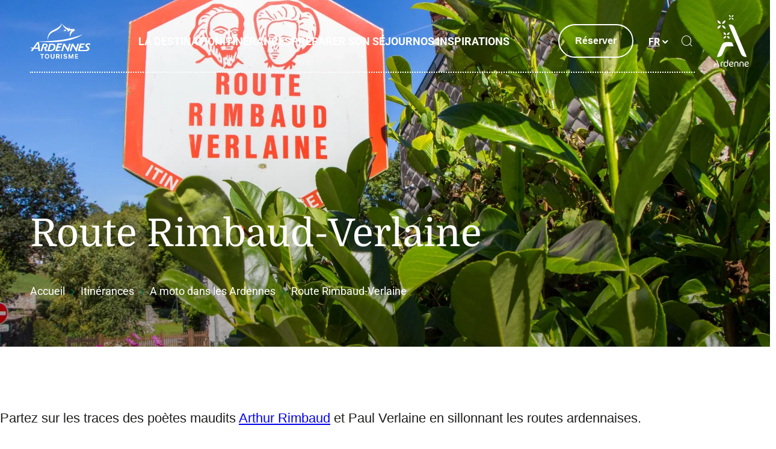

--- FILE ---
content_type: text/html; charset=UTF-8
request_url: https://www.ardennes.com/itinerances/a-moto-dans-les-ardennes/route-rimbaud-verlaine/
body_size: 29744
content:
<!doctype html>
<html lang="fr-FR" >
    <head>
    <meta charset="utf-8">
    <meta http-equiv="x-ua-compatible" content="ie=edge">
    <meta name="viewport" content="width=device-width, initial-scale=1, shrink-to-fit=no">

    <!-- Matomo Tag Manager -->
<script>
  var _mtm = window._mtm = window._mtm || [];
  _mtm.push({'mtm.startTime': (new Date().getTime()), 'event': 'mtm.Start'});
  (function() {
    var d=document, g=d.createElement('script'), s=d.getElementsByTagName('script')[0];
    g.async=true; g.src='https://cdn.matomo.cloud/ardennes.matomo.cloud/container_oy2l578I.js'; s.parentNode.insertBefore(g,s);
  })();
</script>
<!-- End Matomo Tag Manager -->

    <meta name='robots' content='index, follow, max-image-preview:large, max-snippet:-1, max-video-preview:-1' />
<meta name="uri-translation" content="on" />
	<!-- This site is optimized with the Yoast SEO plugin v25.2 - https://yoast.com/wordpress/plugins/seo/ -->
	<title>Route Rimbaud-Verlaine - ADT des Ardennes</title>
	<meta name="description" content="Partez sur les traces des poètes maudits Arthur Rimbaud et Paul Verlaine en sillonnant les routes ardennaises. Leur histoire s’est inscrite dans les" />
	<link rel="canonical" href="https://www.ardennes.com/itinerances/a-moto-dans-les-ardennes/route-rimbaud-verlaine/" />
	<meta property="og:locale" content="fr_FR" />
	<meta property="og:type" content="article" />
	<meta property="og:title" content="Route Rimbaud-Verlaine - ADT des Ardennes" />
	<meta property="og:description" content="Partez sur les traces des poètes maudits Arthur Rimbaud et Paul Verlaine en sillonnant les routes ardennaises. Leur histoire s’est inscrite dans les" />
	<meta property="og:url" content="https://www.ardennes.com/itinerances/a-moto-dans-les-ardennes/route-rimbaud-verlaine/" />
	<meta property="og:site_name" content="ADT des Ardennes" />
	<meta property="article:modified_time" content="2024-03-13T10:06:48+00:00" />
	<meta property="og:image" content="https://www.ardennes.com/app/uploads/2023/03/hierges-causerie-des-lilas-route-rimbaud-verlaine-4719-credit-laetis-3.webp" />
	<meta property="og:image:width" content="1920" />
	<meta property="og:image:height" content="1080" />
	<meta property="og:image:type" content="image/webp" />
	<meta name="twitter:card" content="summary_large_image" />
	<meta name="twitter:label1" content="Est. reading time" />
	<meta name="twitter:data1" content="1 minute" />
	<script type="application/ld+json" class="yoast-schema-graph">{"@context":"https://schema.org","@graph":[{"@type":"WebPage","@id":"https://www.ardennes.com/itinerances/a-moto-dans-les-ardennes/route-rimbaud-verlaine/","url":"https://www.ardennes.com/itinerances/a-moto-dans-les-ardennes/route-rimbaud-verlaine/","name":"Route Rimbaud-Verlaine - ADT des Ardennes","isPartOf":{"@id":"https://www.ardennes.com/#website"},"primaryImageOfPage":{"@id":"https://www.ardennes.com/itinerances/a-moto-dans-les-ardennes/route-rimbaud-verlaine/#primaryimage"},"image":{"@id":"https://www.ardennes.com/itinerances/a-moto-dans-les-ardennes/route-rimbaud-verlaine/#primaryimage"},"thumbnailUrl":"https://www.ardennes.com/app/uploads/2023/03/hierges-causerie-des-lilas-route-rimbaud-verlaine-4719-credit-laetis-3.webp","datePublished":"2023-03-28T12:50:07+00:00","dateModified":"2024-03-13T10:06:48+00:00","description":"Partez sur les traces des poètes maudits Arthur Rimbaud et Paul Verlaine en sillonnant les routes ardennaises. Leur histoire s’est inscrite dans les","breadcrumb":{"@id":"https://www.ardennes.com/itinerances/a-moto-dans-les-ardennes/route-rimbaud-verlaine/#breadcrumb"},"inLanguage":"fr-FR","potentialAction":[{"@type":"ReadAction","target":["https://www.ardennes.com/itinerances/a-moto-dans-les-ardennes/route-rimbaud-verlaine/"]}]},{"@type":"ImageObject","inLanguage":"fr-FR","@id":"https://www.ardennes.com/itinerances/a-moto-dans-les-ardennes/route-rimbaud-verlaine/#primaryimage","url":"https://www.ardennes.com/app/uploads/2023/03/hierges-causerie-des-lilas-route-rimbaud-verlaine-4719-credit-laetis-3.webp","contentUrl":"https://www.ardennes.com/app/uploads/2023/03/hierges-causerie-des-lilas-route-rimbaud-verlaine-4719-credit-laetis-3.webp","width":1920,"height":1080},{"@type":"BreadcrumbList","@id":"https://www.ardennes.com/itinerances/a-moto-dans-les-ardennes/route-rimbaud-verlaine/#breadcrumb","itemListElement":[{"@type":"ListItem","position":1,"name":"Accueil","item":"https://www.ardennes.com/"},{"@type":"ListItem","position":2,"name":"Itinérances","item":"https://www.ardennes.com/itinerances/"},{"@type":"ListItem","position":3,"name":"A moto dans les Ardennes","item":"https://www.ardennes.com/itinerances/a-moto-dans-les-ardennes/"},{"@type":"ListItem","position":4,"name":"Route Rimbaud-Verlaine"}]},{"@type":"WebSite","@id":"https://www.ardennes.com/#website","url":"https://www.ardennes.com/","name":"ADT des Ardennes","description":"Une destination au cœur d&#039;une Europe transfrontalière","potentialAction":[{"@type":"SearchAction","target":{"@type":"EntryPoint","urlTemplate":"https://www.ardennes.com/?s={search_term_string}"},"query-input":{"@type":"PropertyValueSpecification","valueRequired":true,"valueName":"search_term_string"}}],"inLanguage":"fr-FR"}]}</script>
	<!-- / Yoast SEO plugin. -->


<script type="text/javascript">
/* <![CDATA[ */
window._wpemojiSettings = {"baseUrl":"https:\/\/s.w.org\/images\/core\/emoji\/15.0.3\/72x72\/","ext":".png","svgUrl":"https:\/\/s.w.org\/images\/core\/emoji\/15.0.3\/svg\/","svgExt":".svg","source":{"concatemoji":"https:\/\/www.ardennes.com\/wp-includes\/js\/wp-emoji-release.min.js?ver=6.6.2"}};
/*! This file is auto-generated */
!function(i,n){var o,s,e;function c(e){try{var t={supportTests:e,timestamp:(new Date).valueOf()};sessionStorage.setItem(o,JSON.stringify(t))}catch(e){}}function p(e,t,n){e.clearRect(0,0,e.canvas.width,e.canvas.height),e.fillText(t,0,0);var t=new Uint32Array(e.getImageData(0,0,e.canvas.width,e.canvas.height).data),r=(e.clearRect(0,0,e.canvas.width,e.canvas.height),e.fillText(n,0,0),new Uint32Array(e.getImageData(0,0,e.canvas.width,e.canvas.height).data));return t.every(function(e,t){return e===r[t]})}function u(e,t,n){switch(t){case"flag":return n(e,"\ud83c\udff3\ufe0f\u200d\u26a7\ufe0f","\ud83c\udff3\ufe0f\u200b\u26a7\ufe0f")?!1:!n(e,"\ud83c\uddfa\ud83c\uddf3","\ud83c\uddfa\u200b\ud83c\uddf3")&&!n(e,"\ud83c\udff4\udb40\udc67\udb40\udc62\udb40\udc65\udb40\udc6e\udb40\udc67\udb40\udc7f","\ud83c\udff4\u200b\udb40\udc67\u200b\udb40\udc62\u200b\udb40\udc65\u200b\udb40\udc6e\u200b\udb40\udc67\u200b\udb40\udc7f");case"emoji":return!n(e,"\ud83d\udc26\u200d\u2b1b","\ud83d\udc26\u200b\u2b1b")}return!1}function f(e,t,n){var r="undefined"!=typeof WorkerGlobalScope&&self instanceof WorkerGlobalScope?new OffscreenCanvas(300,150):i.createElement("canvas"),a=r.getContext("2d",{willReadFrequently:!0}),o=(a.textBaseline="top",a.font="600 32px Arial",{});return e.forEach(function(e){o[e]=t(a,e,n)}),o}function t(e){var t=i.createElement("script");t.src=e,t.defer=!0,i.head.appendChild(t)}"undefined"!=typeof Promise&&(o="wpEmojiSettingsSupports",s=["flag","emoji"],n.supports={everything:!0,everythingExceptFlag:!0},e=new Promise(function(e){i.addEventListener("DOMContentLoaded",e,{once:!0})}),new Promise(function(t){var n=function(){try{var e=JSON.parse(sessionStorage.getItem(o));if("object"==typeof e&&"number"==typeof e.timestamp&&(new Date).valueOf()<e.timestamp+604800&&"object"==typeof e.supportTests)return e.supportTests}catch(e){}return null}();if(!n){if("undefined"!=typeof Worker&&"undefined"!=typeof OffscreenCanvas&&"undefined"!=typeof URL&&URL.createObjectURL&&"undefined"!=typeof Blob)try{var e="postMessage("+f.toString()+"("+[JSON.stringify(s),u.toString(),p.toString()].join(",")+"));",r=new Blob([e],{type:"text/javascript"}),a=new Worker(URL.createObjectURL(r),{name:"wpTestEmojiSupports"});return void(a.onmessage=function(e){c(n=e.data),a.terminate(),t(n)})}catch(e){}c(n=f(s,u,p))}t(n)}).then(function(e){for(var t in e)n.supports[t]=e[t],n.supports.everything=n.supports.everything&&n.supports[t],"flag"!==t&&(n.supports.everythingExceptFlag=n.supports.everythingExceptFlag&&n.supports[t]);n.supports.everythingExceptFlag=n.supports.everythingExceptFlag&&!n.supports.flag,n.DOMReady=!1,n.readyCallback=function(){n.DOMReady=!0}}).then(function(){return e}).then(function(){var e;n.supports.everything||(n.readyCallback(),(e=n.source||{}).concatemoji?t(e.concatemoji):e.wpemoji&&e.twemoji&&(t(e.twemoji),t(e.wpemoji)))}))}((window,document),window._wpemojiSettings);
/* ]]> */
</script>
<link rel='preload' as='style'href='https://www.ardennes.com/app/plugins/iris-weather/public/styles/weather-font.d55c4fc27545773f.css' type='text/css' media='all' />
<link rel='stylesheet' id='weather-font-css' href='https://www.ardennes.com/app/plugins/iris-weather/public/styles/weather-font.d55c4fc27545773f.css' type='text/css' media='all' />
<style id='wp-emoji-styles-inline-css' type='text/css'>

	img.wp-smiley, img.emoji {
		display: inline !important;
		border: none !important;
		box-shadow: none !important;
		height: 1em !important;
		width: 1em !important;
		margin: 0 0.07em !important;
		vertical-align: -0.1em !important;
		background: none !important;
		padding: 0 !important;
	}
</style>
<link rel='preload' as='style'href='https://www.ardennes.com/wp-includes/css/dist/block-library/style.min.css?ver=6.6.2' type='text/css' media='all' />
<link rel='stylesheet' id='wp-block-library-css' href='https://www.ardennes.com/wp-includes/css/dist/block-library/style.min.css?ver=6.6.2' type='text/css' media='all' />
<link rel='preload' as='style'href='https://www.ardennes.com/app/plugins/iris_collection_plugin_gutenberg_blocks/public/blocks/icon/styles/icon.6419762c49e0a404.css?ver=6.6.2' type='text/css' media='all' />
<link rel='stylesheet' id='iris-block-icon-style-css' href='https://www.ardennes.com/app/plugins/iris_collection_plugin_gutenberg_blocks/public/blocks/icon/styles/icon.6419762c49e0a404.css?ver=6.6.2' type='text/css' media='all' />
<link rel='preload' as='style'href='https://www.ardennes.com/app/plugins/iris_collection_plugin_gutenberg_blocks/public/blocks/tabs/styles/tabs.0cdf274b448cbbb1.css' type='text/css' media='all' />
<link rel='stylesheet' id='iris-tabs-css' href='https://www.ardennes.com/app/plugins/iris_collection_plugin_gutenberg_blocks/public/blocks/tabs/styles/tabs.0cdf274b448cbbb1.css' type='text/css' media='all' />
<style id='wp-etourisme-v3-column-style-inline-css' type='text/css'>
.wp-block-wp-etourisme-v3-column .wpet-col-inner{display:flex;flex-direction:column}

</style>
<style id='wp-etourisme-v3-columns-style-inline-css' type='text/css'>
.editor-styles-wrapper .wp-block-wp-etourisme-v3-layout:not(.frontend-view) .wp-block-wp-etourisme-v3-columns .wp-block-wp-etourisme-v3-column{width:100%}.editor-styles-wrapper .wp-block-wp-etourisme-v3-layout:not(.frontend-view) .wp-block-wp-etourisme-v3-columns.format-66-33 .wp-block-wp-etourisme-v3-column:first-child{width:66.6666666667%}.editor-styles-wrapper .wp-block-wp-etourisme-v3-layout:not(.frontend-view) .wp-block-wp-etourisme-v3-columns.format-33-66 .wp-block-wp-etourisme-v3-column:first-child,.editor-styles-wrapper .wp-block-wp-etourisme-v3-layout:not(.frontend-view) .wp-block-wp-etourisme-v3-columns.format-66-33 .wp-block-wp-etourisme-v3-column:last-child{width:33.3333333333%}.editor-styles-wrapper .wp-block-wp-etourisme-v3-layout:not(.frontend-view) .wp-block-wp-etourisme-v3-columns.format-33-66 .wp-block-wp-etourisme-v3-column:last-child{width:66.6666666667%}

</style>
<style id='wp-etourisme-v3-map-style-inline-css' type='text/css'>
.wp-block-wp-etourisme-v3-map .map{background:#eee;min-height:250px;padding:30px}

</style>
<style id='wp-etourisme-v3-price-style-inline-css' type='text/css'>
.select-price-bases-control{border:1px solid #e0e0e0;padding:14px}.select-price-bases-control.has-error{background-color:ligthen(#dc3545,50%);position:relative}.select-price-bases-control.has-error:before{background-color:#dc3545;border-radius:50%;content:" ";height:10px;position:absolute;right:4px;top:4px;width:10px}

</style>
<style id='wp-etourisme-v3-text-style-inline-css' type='text/css'>
.wp-block-wp-etourisme-v3-text.format-excerpt{font-weight:700}

</style>
<style id='global-styles-inline-css' type='text/css'>
:root{--wp--preset--aspect-ratio--square: 1;--wp--preset--aspect-ratio--4-3: 4/3;--wp--preset--aspect-ratio--3-4: 3/4;--wp--preset--aspect-ratio--3-2: 3/2;--wp--preset--aspect-ratio--2-3: 2/3;--wp--preset--aspect-ratio--16-9: 16/9;--wp--preset--aspect-ratio--9-16: 9/16;--wp--preset--color--black: #000000;--wp--preset--color--cyan-bluish-gray: #abb8c3;--wp--preset--color--white: #ffffff;--wp--preset--color--pale-pink: #f78da7;--wp--preset--color--vivid-red: #cf2e2e;--wp--preset--color--luminous-vivid-orange: #ff6900;--wp--preset--color--luminous-vivid-amber: #fcb900;--wp--preset--color--light-green-cyan: #7bdcb5;--wp--preset--color--vivid-green-cyan: #00d084;--wp--preset--color--pale-cyan-blue: #8ed1fc;--wp--preset--color--vivid-cyan-blue: #0693e3;--wp--preset--color--vivid-purple: #9b51e0;--wp--preset--gradient--vivid-cyan-blue-to-vivid-purple: linear-gradient(135deg,rgba(6,147,227,1) 0%,rgb(155,81,224) 100%);--wp--preset--gradient--light-green-cyan-to-vivid-green-cyan: linear-gradient(135deg,rgb(122,220,180) 0%,rgb(0,208,130) 100%);--wp--preset--gradient--luminous-vivid-amber-to-luminous-vivid-orange: linear-gradient(135deg,rgba(252,185,0,1) 0%,rgba(255,105,0,1) 100%);--wp--preset--gradient--luminous-vivid-orange-to-vivid-red: linear-gradient(135deg,rgba(255,105,0,1) 0%,rgb(207,46,46) 100%);--wp--preset--gradient--very-light-gray-to-cyan-bluish-gray: linear-gradient(135deg,rgb(238,238,238) 0%,rgb(169,184,195) 100%);--wp--preset--gradient--cool-to-warm-spectrum: linear-gradient(135deg,rgb(74,234,220) 0%,rgb(151,120,209) 20%,rgb(207,42,186) 40%,rgb(238,44,130) 60%,rgb(251,105,98) 80%,rgb(254,248,76) 100%);--wp--preset--gradient--blush-light-purple: linear-gradient(135deg,rgb(255,206,236) 0%,rgb(152,150,240) 100%);--wp--preset--gradient--blush-bordeaux: linear-gradient(135deg,rgb(254,205,165) 0%,rgb(254,45,45) 50%,rgb(107,0,62) 100%);--wp--preset--gradient--luminous-dusk: linear-gradient(135deg,rgb(255,203,112) 0%,rgb(199,81,192) 50%,rgb(65,88,208) 100%);--wp--preset--gradient--pale-ocean: linear-gradient(135deg,rgb(255,245,203) 0%,rgb(182,227,212) 50%,rgb(51,167,181) 100%);--wp--preset--gradient--electric-grass: linear-gradient(135deg,rgb(202,248,128) 0%,rgb(113,206,126) 100%);--wp--preset--gradient--midnight: linear-gradient(135deg,rgb(2,3,129) 0%,rgb(40,116,252) 100%);--wp--preset--font-size--small: 13px;--wp--preset--font-size--medium: 20px;--wp--preset--font-size--large: 36px;--wp--preset--font-size--x-large: 42px;--wp--preset--spacing--20: 0.44rem;--wp--preset--spacing--30: 0.67rem;--wp--preset--spacing--40: 1rem;--wp--preset--spacing--50: 1.5rem;--wp--preset--spacing--60: 2.25rem;--wp--preset--spacing--70: 3.38rem;--wp--preset--spacing--80: 5.06rem;--wp--preset--shadow--natural: 6px 6px 9px rgba(0, 0, 0, 0.2);--wp--preset--shadow--deep: 12px 12px 50px rgba(0, 0, 0, 0.4);--wp--preset--shadow--sharp: 6px 6px 0px rgba(0, 0, 0, 0.2);--wp--preset--shadow--outlined: 6px 6px 0px -3px rgba(255, 255, 255, 1), 6px 6px rgba(0, 0, 0, 1);--wp--preset--shadow--crisp: 6px 6px 0px rgba(0, 0, 0, 1);}:root { --wp--style--global--content-size: 800px;--wp--style--global--wide-size: 1220px; }:where(body) { margin: 0; }.wp-site-blocks > .alignleft { float: left; margin-right: 2em; }.wp-site-blocks > .alignright { float: right; margin-left: 2em; }.wp-site-blocks > .aligncenter { justify-content: center; margin-left: auto; margin-right: auto; }:where(.is-layout-flex){gap: 0.5em;}:where(.is-layout-grid){gap: 0.5em;}.is-layout-flow > .alignleft{float: left;margin-inline-start: 0;margin-inline-end: 2em;}.is-layout-flow > .alignright{float: right;margin-inline-start: 2em;margin-inline-end: 0;}.is-layout-flow > .aligncenter{margin-left: auto !important;margin-right: auto !important;}.is-layout-constrained > .alignleft{float: left;margin-inline-start: 0;margin-inline-end: 2em;}.is-layout-constrained > .alignright{float: right;margin-inline-start: 2em;margin-inline-end: 0;}.is-layout-constrained > .aligncenter{margin-left: auto !important;margin-right: auto !important;}.is-layout-constrained > :where(:not(.alignleft):not(.alignright):not(.alignfull)){max-width: var(--wp--style--global--content-size);margin-left: auto !important;margin-right: auto !important;}.is-layout-constrained > .alignwide{max-width: var(--wp--style--global--wide-size);}body .is-layout-flex{display: flex;}.is-layout-flex{flex-wrap: wrap;align-items: center;}.is-layout-flex > :is(*, div){margin: 0;}body .is-layout-grid{display: grid;}.is-layout-grid > :is(*, div){margin: 0;}body{padding-top: 0px;padding-right: 0px;padding-bottom: 0px;padding-left: 0px;}a:where(:not(.wp-element-button)){text-decoration: underline;}:root :where(.wp-element-button, .wp-block-button__link){background-color: #32373c;border-width: 0;color: #fff;font-family: inherit;font-size: inherit;line-height: inherit;padding: calc(0.667em + 2px) calc(1.333em + 2px);text-decoration: none;}.has-black-color{color: var(--wp--preset--color--black) !important;}.has-cyan-bluish-gray-color{color: var(--wp--preset--color--cyan-bluish-gray) !important;}.has-white-color{color: var(--wp--preset--color--white) !important;}.has-pale-pink-color{color: var(--wp--preset--color--pale-pink) !important;}.has-vivid-red-color{color: var(--wp--preset--color--vivid-red) !important;}.has-luminous-vivid-orange-color{color: var(--wp--preset--color--luminous-vivid-orange) !important;}.has-luminous-vivid-amber-color{color: var(--wp--preset--color--luminous-vivid-amber) !important;}.has-light-green-cyan-color{color: var(--wp--preset--color--light-green-cyan) !important;}.has-vivid-green-cyan-color{color: var(--wp--preset--color--vivid-green-cyan) !important;}.has-pale-cyan-blue-color{color: var(--wp--preset--color--pale-cyan-blue) !important;}.has-vivid-cyan-blue-color{color: var(--wp--preset--color--vivid-cyan-blue) !important;}.has-vivid-purple-color{color: var(--wp--preset--color--vivid-purple) !important;}.has-black-background-color{background-color: var(--wp--preset--color--black) !important;}.has-cyan-bluish-gray-background-color{background-color: var(--wp--preset--color--cyan-bluish-gray) !important;}.has-white-background-color{background-color: var(--wp--preset--color--white) !important;}.has-pale-pink-background-color{background-color: var(--wp--preset--color--pale-pink) !important;}.has-vivid-red-background-color{background-color: var(--wp--preset--color--vivid-red) !important;}.has-luminous-vivid-orange-background-color{background-color: var(--wp--preset--color--luminous-vivid-orange) !important;}.has-luminous-vivid-amber-background-color{background-color: var(--wp--preset--color--luminous-vivid-amber) !important;}.has-light-green-cyan-background-color{background-color: var(--wp--preset--color--light-green-cyan) !important;}.has-vivid-green-cyan-background-color{background-color: var(--wp--preset--color--vivid-green-cyan) !important;}.has-pale-cyan-blue-background-color{background-color: var(--wp--preset--color--pale-cyan-blue) !important;}.has-vivid-cyan-blue-background-color{background-color: var(--wp--preset--color--vivid-cyan-blue) !important;}.has-vivid-purple-background-color{background-color: var(--wp--preset--color--vivid-purple) !important;}.has-black-border-color{border-color: var(--wp--preset--color--black) !important;}.has-cyan-bluish-gray-border-color{border-color: var(--wp--preset--color--cyan-bluish-gray) !important;}.has-white-border-color{border-color: var(--wp--preset--color--white) !important;}.has-pale-pink-border-color{border-color: var(--wp--preset--color--pale-pink) !important;}.has-vivid-red-border-color{border-color: var(--wp--preset--color--vivid-red) !important;}.has-luminous-vivid-orange-border-color{border-color: var(--wp--preset--color--luminous-vivid-orange) !important;}.has-luminous-vivid-amber-border-color{border-color: var(--wp--preset--color--luminous-vivid-amber) !important;}.has-light-green-cyan-border-color{border-color: var(--wp--preset--color--light-green-cyan) !important;}.has-vivid-green-cyan-border-color{border-color: var(--wp--preset--color--vivid-green-cyan) !important;}.has-pale-cyan-blue-border-color{border-color: var(--wp--preset--color--pale-cyan-blue) !important;}.has-vivid-cyan-blue-border-color{border-color: var(--wp--preset--color--vivid-cyan-blue) !important;}.has-vivid-purple-border-color{border-color: var(--wp--preset--color--vivid-purple) !important;}.has-vivid-cyan-blue-to-vivid-purple-gradient-background{background: var(--wp--preset--gradient--vivid-cyan-blue-to-vivid-purple) !important;}.has-light-green-cyan-to-vivid-green-cyan-gradient-background{background: var(--wp--preset--gradient--light-green-cyan-to-vivid-green-cyan) !important;}.has-luminous-vivid-amber-to-luminous-vivid-orange-gradient-background{background: var(--wp--preset--gradient--luminous-vivid-amber-to-luminous-vivid-orange) !important;}.has-luminous-vivid-orange-to-vivid-red-gradient-background{background: var(--wp--preset--gradient--luminous-vivid-orange-to-vivid-red) !important;}.has-very-light-gray-to-cyan-bluish-gray-gradient-background{background: var(--wp--preset--gradient--very-light-gray-to-cyan-bluish-gray) !important;}.has-cool-to-warm-spectrum-gradient-background{background: var(--wp--preset--gradient--cool-to-warm-spectrum) !important;}.has-blush-light-purple-gradient-background{background: var(--wp--preset--gradient--blush-light-purple) !important;}.has-blush-bordeaux-gradient-background{background: var(--wp--preset--gradient--blush-bordeaux) !important;}.has-luminous-dusk-gradient-background{background: var(--wp--preset--gradient--luminous-dusk) !important;}.has-pale-ocean-gradient-background{background: var(--wp--preset--gradient--pale-ocean) !important;}.has-electric-grass-gradient-background{background: var(--wp--preset--gradient--electric-grass) !important;}.has-midnight-gradient-background{background: var(--wp--preset--gradient--midnight) !important;}.has-small-font-size{font-size: var(--wp--preset--font-size--small) !important;}.has-medium-font-size{font-size: var(--wp--preset--font-size--medium) !important;}.has-large-font-size{font-size: var(--wp--preset--font-size--large) !important;}.has-x-large-font-size{font-size: var(--wp--preset--font-size--x-large) !important;}
:where(.wp-block-post-template.is-layout-flex){gap: 1.25em;}:where(.wp-block-post-template.is-layout-grid){gap: 1.25em;}
:where(.wp-block-columns.is-layout-flex){gap: 2em;}:where(.wp-block-columns.is-layout-grid){gap: 2em;}
:root :where(.wp-block-pullquote){font-size: 1.5em;line-height: 1.6;}
</style>
<link rel='preload' as='style'href='https://www.ardennes.com/app/plugins/wp-etourisme-v3/assets/dist/css/app_shared-k81jy0w3a5q2xwwdpvca2v.min.css' type='text/css' media='all' />
<link rel='stylesheet' id='wp-etourisme-v3-css' href='https://www.ardennes.com/app/plugins/wp-etourisme-v3/assets/dist/css/app_shared-k81jy0w3a5q2xwwdpvca2v.min.css' type='text/css' media='all' />
<link rel='preload' as='style'href='https://www.ardennes.com/app/plugins/iris_collection_plugin_core/public/styles/core-app.4bb6b010df38d94c.css' type='text/css' media='all' />
<link rel='stylesheet' id='core-app-css' href='https://www.ardennes.com/app/plugins/iris_collection_plugin_core/public/styles/core-app.4bb6b010df38d94c.css' type='text/css' media='all' />
<style id='core-app-inline-css' type='text/css'>
:root{--iris--global--color-1:#1d1d1b;--iris--global--color-rgb-1:29,29,27;--iris--global--color-2:#132d27;--iris--global--color-rgb-2:19,45,39;--iris--global--color-3:#00624b;--iris--global--color-rgb-3:0,98,75;--iris--global--color-4:#6a9519;--iris--global--color-rgb-4:106,149,25;--iris--global--color-5:#f3ece0;--iris--global--color-rgb-5:243,236,224;--iris--global--color-6:#ffffff;--iris--global--color-rgb-6:255,255,255;--iris--global--color-7:#cccccc;--iris--global--color-rgb-7:204,204,204;--iris--global--color-8:#214c39;--iris--global--color-rgb-8:33,76,57;--iris--global--font-family-1:sans-serif;--iris--global--font-family-2:Domine;--iris--global--font-family-3:Roboto;}
</style>
<link rel='preload' as='style'href='https://www.ardennes.com/app/plugins/iris_collection_plugin_core/public/styles/core-font.e8a437df6208cd82.css' type='text/css' media='all' />
<link rel='stylesheet' id='core-font-css' href='https://www.ardennes.com/app/plugins/iris_collection_plugin_core/public/styles/core-font.e8a437df6208cd82.css' type='text/css' media='all' />
<link rel='preload' as='style'href='https://www.ardennes.com/app/plugins/iris_collection_plugin_core/public/styles/core-print-app.8c4ae2d061cff23a.css' type='text/css' media='print' />
<link rel='stylesheet' id='core-print-app-css' href='https://www.ardennes.com/app/plugins/iris_collection_plugin_core/public/styles/core-print-app.8c4ae2d061cff23a.css' type='text/css' media='print' />
<link rel='preload' as='style'href='https://www.ardennes.com/app/plugins/iris_collection_plugin_etourisme_v3/public/styles/etourisme-app.031b41b7537fcbb6.css' type='text/css' media='all' />
<link rel='stylesheet' id='etourisme-app-css' href='https://www.ardennes.com/app/plugins/iris_collection_plugin_etourisme_v3/public/styles/etourisme-app.031b41b7537fcbb6.css' type='text/css' media='all' />
<link rel='preload' as='style'href='https://www.ardennes.com/app/plugins/iris_collection_plugin_etourisme_v3/public/styles/etourisme-font.8150e77c9664e954.css' type='text/css' media='all' />
<link rel='stylesheet' id='etourisme-font-css' href='https://www.ardennes.com/app/plugins/iris_collection_plugin_etourisme_v3/public/styles/etourisme-font.8150e77c9664e954.css' type='text/css' media='all' />
<link rel='preload' as='style'href='https://www.ardennes.com/app/plugins/iris-travel-book/public/styles/iris-travel-book-app.13a3c1326665f2c4.css' type='text/css' media='all' />
<link rel='stylesheet' id='iris-travel-book-app-css' href='https://www.ardennes.com/app/plugins/iris-travel-book/public/styles/iris-travel-book-app.13a3c1326665f2c4.css' type='text/css' media='all' />
<link rel='preload' as='style'href='https://www.ardennes.com/app/plugins/iris_collection_plugin_gutenberg_blocks/public/styles/gutenberg-blocks-app.315954be414e7371.css' type='text/css' media='all' />
<link rel='stylesheet' id='gutenberg-blocks-app-css' href='https://www.ardennes.com/app/plugins/iris_collection_plugin_gutenberg_blocks/public/styles/gutenberg-blocks-app.315954be414e7371.css' type='text/css' media='all' />
<link rel='preload' as='style'href='https://www.ardennes.com/app/plugins/iris_collection_plugin_gutenberg_blocks/public/styles/gutenberg-blocks-print-app.6f3c682d5f95d56d.css' type='text/css' media='print' />
<link rel='stylesheet' id='gutenberg-blocks-print-app-css' href='https://www.ardennes.com/app/plugins/iris_collection_plugin_gutenberg_blocks/public/styles/gutenberg-blocks-print-app.6f3c682d5f95d56d.css' type='text/css' media='print' />
<link rel='preload' as='style'href='https://www.ardennes.com/app/plugins/iris_collection_plugin_gutenberg_blocks/public/styles/gutenberg-blocks-font.8b77568ffd5f05c8.css' type='text/css' media='all' />
<link rel='stylesheet' id='gutenberg-blocks-font-css' href='https://www.ardennes.com/app/plugins/iris_collection_plugin_gutenberg_blocks/public/styles/gutenberg-blocks-font.8b77568ffd5f05c8.css' type='text/css' media='all' />
<link rel='preload' as='style'href='https://www.ardennes.com/app/themes/theme_customer/public/styles/customer-font.b4268afa35d5d3a7.css' type='text/css' media='all' />
<link rel='stylesheet' id='customer-font-css' href='https://www.ardennes.com/app/themes/theme_customer/public/styles/customer-font.b4268afa35d5d3a7.css' type='text/css' media='all' />
<link rel='preload' as='style'href='https://www.ardennes.com/app/themes/theme_customer/public/styles/customer.fef7ab419474dd82.css' type='text/css' media='all' />
<link rel='stylesheet' id='customer-app-css' href='https://www.ardennes.com/app/themes/theme_customer/public/styles/customer.fef7ab419474dd82.css' type='text/css' media='all' />
<script type="text/javascript" src="https://www.ardennes.com/wp-includes/js/jquery/jquery.min.js?ver=3.7.1" id="jquery-core-js"></script>
<script type="text/javascript" src="https://www.ardennes.com/wp-includes/js/jquery/jquery-migrate.min.js?ver=3.4.1" id="jquery-migrate-js"></script>
<script type="text/javascript" id="iris-map-js-extra">
/* <![CDATA[ */
var IrisMap = {"config":{"main":{"apiKey":"","switcherController":1,"zoom":11,"center":{"lat":49.773208618164062,"lng":4.7208056449890137},"markerImageUrl":"https:\/\/www.ardennes.com\/app\/themes\/theme_customer\/public\/images\/markers\/marker.863200d46c63c635.svg","markerHoverImageUrl":"https:\/\/www.ardennes.com\/app\/themes\/theme_customer\/public\/images\/markers\/marker-hover.ba766bd2afc4e46d.svg","markerOptions":{"width":36,"height":36,"backgroundSize":"100%"},"markerUserImageUrl":"https:\/\/www.ardennes.com\/app\/plugins\/iris-map\/assets\/dist\/images\/markers\/marker-user.svg","markerUserOptions":{"width":18,"height":30,"backgroundSize":"100%"},"markerNumbersUrl":{"1":"https:\/\/www.ardennes.com\/app\/themes\/theme_customer\/public\/images\/markers\/number\/marker_1.7de4d18546b4dc0c.svg","2":"https:\/\/www.ardennes.com\/app\/themes\/theme_customer\/public\/images\/markers\/number\/marker_2.2567b9d74de80eb5.svg","3":"https:\/\/www.ardennes.com\/app\/themes\/theme_customer\/public\/images\/markers\/number\/marker_3.3409a76ee22f0ab6.svg","4":"https:\/\/www.ardennes.com\/app\/themes\/theme_customer\/public\/images\/markers\/number\/marker_4.3d2edca35b24a8ae.svg","5":"https:\/\/www.ardennes.com\/app\/themes\/theme_customer\/public\/images\/markers\/number\/marker_5.d44bd55db52d15cb.svg","6":"https:\/\/www.ardennes.com\/app\/themes\/theme_customer\/public\/images\/markers\/number\/marker_6.dcb3bc6f36f9701c.svg","7":"https:\/\/www.ardennes.com\/app\/themes\/theme_customer\/public\/images\/markers\/number\/marker_7.ca35026780a235aa.svg","8":"https:\/\/www.ardennes.com\/app\/themes\/theme_customer\/public\/images\/markers\/number\/marker_8.870703f42cc083c0.svg","9":"https:\/\/www.ardennes.com\/app\/themes\/theme_customer\/public\/images\/markers\/number\/marker_9.7f355deea33bb187.svg","10":"https:\/\/www.ardennes.com\/app\/themes\/theme_customer\/public\/images\/markers\/number\/marker_10.baf4f59c7a66a9ce.svg","11":"https:\/\/www.ardennes.com\/app\/themes\/theme_customer\/public\/images\/markers\/number\/marker_11.21b347e9e431fce3.svg","12":"https:\/\/www.ardennes.com\/app\/themes\/theme_customer\/public\/images\/markers\/number\/marker_12.f00c6d81baa5ec34.svg","13":"https:\/\/www.ardennes.com\/app\/themes\/theme_customer\/public\/images\/markers\/number\/marker_13.83580838476bfa7c.svg","14":"https:\/\/www.ardennes.com\/app\/themes\/theme_customer\/public\/images\/markers\/number\/marker_14.ce1f98133ed5e186.svg","15":"https:\/\/www.ardennes.com\/app\/themes\/theme_customer\/public\/images\/markers\/number\/marker_15.e1d89752ab9c5820.svg","16":"https:\/\/www.ardennes.com\/app\/themes\/theme_customer\/public\/images\/markers\/number\/marker_16.ea3c412469856b35.svg","17":"https:\/\/www.ardennes.com\/app\/themes\/theme_customer\/public\/images\/markers\/number\/marker_17.71d7757aeb69b8b3.svg","18":"https:\/\/www.ardennes.com\/app\/themes\/theme_customer\/public\/images\/markers\/number\/marker_18.b9609666625ef0bb.svg","19":"https:\/\/www.ardennes.com\/app\/themes\/theme_customer\/public\/images\/markers\/number\/marker_19.44e0e53a3017296e.svg","20":"https:\/\/www.ardennes.com\/app\/themes\/theme_customer\/public\/images\/markers\/number\/marker_20.6180541c86fae8bc.svg","21":"https:\/\/www.ardennes.com\/app\/themes\/theme_customer\/public\/images\/markers\/number\/marker_21.9e504980ca805114.svg","22":"https:\/\/www.ardennes.com\/app\/themes\/theme_customer\/public\/images\/markers\/number\/marker_22.03691460a2cd2aef.svg","23":"https:\/\/www.ardennes.com\/app\/themes\/theme_customer\/public\/images\/markers\/number\/marker_23.bae54898cf4feaa2.svg","24":"https:\/\/www.ardennes.com\/app\/themes\/theme_customer\/public\/images\/markers\/number\/marker_24.9ee3b8be4eab7ba2.svg","25":"https:\/\/www.ardennes.com\/app\/themes\/theme_customer\/public\/images\/markers\/number\/marker_25.5e4e5c7889c9996c.svg","26":"https:\/\/www.ardennes.com\/app\/themes\/theme_customer\/public\/images\/markers\/number\/marker_26.82d2bba452ee2e35.svg","27":"https:\/\/www.ardennes.com\/app\/themes\/theme_customer\/public\/images\/markers\/number\/marker_27.c9b00312d803ceb0.svg","28":"https:\/\/www.ardennes.com\/app\/themes\/theme_customer\/public\/images\/markers\/number\/marker_28.16e2d33a777ba00f.svg","29":"https:\/\/www.ardennes.com\/app\/themes\/theme_customer\/public\/images\/markers\/number\/marker_29.a839ec3a7a22d127.svg","30":"https:\/\/www.ardennes.com\/app\/themes\/theme_customer\/public\/images\/markers\/number\/marker_30.eda8f40392020cbb.svg","31":"https:\/\/www.ardennes.com\/app\/themes\/theme_customer\/public\/images\/markers\/number\/marker_31.44c6702c52d17ce7.svg","32":"https:\/\/www.ardennes.com\/app\/themes\/theme_customer\/public\/images\/markers\/number\/marker_32.c1919e440629548d.svg","33":"https:\/\/www.ardennes.com\/app\/themes\/theme_customer\/public\/images\/markers\/number\/marker_33.5d88237547a397fe.svg","34":"https:\/\/www.ardennes.com\/app\/themes\/theme_customer\/public\/images\/markers\/number\/marker_34.11adf2349cd6d6c7.svg","35":"https:\/\/www.ardennes.com\/app\/themes\/theme_customer\/public\/images\/markers\/number\/marker_35.e52a11db9c5c0959.svg","36":"https:\/\/www.ardennes.com\/app\/themes\/theme_customer\/public\/images\/markers\/number\/marker_36.06f30c365123f095.svg","37":"https:\/\/www.ardennes.com\/app\/themes\/theme_customer\/public\/images\/markers\/number\/marker_37.7e2a6454e93b326c.svg","38":"https:\/\/www.ardennes.com\/app\/themes\/theme_customer\/public\/images\/markers\/number\/marker_38.46b9d0ddb419e5f7.svg","39":"https:\/\/www.ardennes.com\/app\/themes\/theme_customer\/public\/images\/markers\/number\/marker_39.ed1506f88c00a498.svg","40":"https:\/\/www.ardennes.com\/app\/themes\/theme_customer\/public\/images\/markers\/number\/marker_40.716e1ebbec1b9ba7.svg"},"markerHoverNumbersUrl":{"1":"https:\/\/www.ardennes.com\/app\/themes\/theme_customer\/public\/images\/markers\/number\/hover-marker_1.dfcf4a25911df501.svg","2":"https:\/\/www.ardennes.com\/app\/themes\/theme_customer\/public\/images\/markers\/number\/hover-marker_2.5b9db233f553d765.svg","3":"https:\/\/www.ardennes.com\/app\/themes\/theme_customer\/public\/images\/markers\/number\/hover-marker_3.af0470001af4ce59.svg","4":"https:\/\/www.ardennes.com\/app\/themes\/theme_customer\/public\/images\/markers\/number\/hover-marker_4.c0e6f4f72a262b17.svg","5":"https:\/\/www.ardennes.com\/app\/themes\/theme_customer\/public\/images\/markers\/number\/hover-marker_5.a7665bddf1db9e6a.svg","6":"https:\/\/www.ardennes.com\/app\/themes\/theme_customer\/public\/images\/markers\/number\/hover-marker_6.6fac11b92bc6c8fe.svg","7":"https:\/\/www.ardennes.com\/app\/themes\/theme_customer\/public\/images\/markers\/number\/hover-marker_7.5b0951d065531bf8.svg","8":"https:\/\/www.ardennes.com\/app\/themes\/theme_customer\/public\/images\/markers\/number\/hover-marker_8.e3b839821ee1c2a8.svg","9":"https:\/\/www.ardennes.com\/app\/themes\/theme_customer\/public\/images\/markers\/number\/hover-marker_9.1db565f7b57aff6f.svg","10":"https:\/\/www.ardennes.com\/app\/themes\/theme_customer\/public\/images\/markers\/number\/hover-marker_10.bd43b9cb72eba772.svg","11":"https:\/\/www.ardennes.com\/app\/themes\/theme_customer\/public\/images\/markers\/number\/hover-marker_11.be3387951ae2d054.svg","12":"https:\/\/www.ardennes.com\/app\/themes\/theme_customer\/public\/images\/markers\/number\/hover-marker_12.3a5c81740836bd7a.svg","13":"https:\/\/www.ardennes.com\/app\/themes\/theme_customer\/public\/images\/markers\/number\/hover-marker_13.48e7585d25d48826.svg","14":"https:\/\/www.ardennes.com\/app\/themes\/theme_customer\/public\/images\/markers\/number\/hover-marker_14.ad760bd313d71429.svg","15":"https:\/\/www.ardennes.com\/app\/themes\/theme_customer\/public\/images\/markers\/number\/hover-marker_15.6dc4ce209d2cbb74.svg","16":"https:\/\/www.ardennes.com\/app\/themes\/theme_customer\/public\/images\/markers\/number\/hover-marker_16.883060f6498003ae.svg","17":"https:\/\/www.ardennes.com\/app\/themes\/theme_customer\/public\/images\/markers\/number\/hover-marker_17.f56e7e8af0b3cf9c.svg","18":"https:\/\/www.ardennes.com\/app\/themes\/theme_customer\/public\/images\/markers\/number\/hover-marker_18.b52b7542e5ad3d77.svg","19":"https:\/\/www.ardennes.com\/app\/themes\/theme_customer\/public\/images\/markers\/number\/hover-marker_19.9eb7e0258fa385a0.svg","20":"https:\/\/www.ardennes.com\/app\/themes\/theme_customer\/public\/images\/markers\/number\/hover-marker_20.ba24eefeb0f239bb.svg","21":"https:\/\/www.ardennes.com\/app\/themes\/theme_customer\/public\/images\/markers\/number\/hover-marker_21.fb99eb5e64cb7419.svg","22":"https:\/\/www.ardennes.com\/app\/themes\/theme_customer\/public\/images\/markers\/number\/hover-marker_22.d19dcd144ad08f61.svg","23":"https:\/\/www.ardennes.com\/app\/themes\/theme_customer\/public\/images\/markers\/number\/hover-marker_23.3e22d408b7fa9f66.svg","24":"https:\/\/www.ardennes.com\/app\/themes\/theme_customer\/public\/images\/markers\/number\/hover-marker_24.a790aca95770f865.svg","25":"https:\/\/www.ardennes.com\/app\/themes\/theme_customer\/public\/images\/markers\/number\/hover-marker_25.41ca31b9fd105275.svg","26":"https:\/\/www.ardennes.com\/app\/themes\/theme_customer\/public\/images\/markers\/number\/hover-marker_26.70dfd053cb6ad410.svg","27":"https:\/\/www.ardennes.com\/app\/themes\/theme_customer\/public\/images\/markers\/number\/hover-marker_27.209be79a1bf40add.svg","28":"https:\/\/www.ardennes.com\/app\/themes\/theme_customer\/public\/images\/markers\/number\/hover-marker_28.bac092f93f0de63e.svg","29":"https:\/\/www.ardennes.com\/app\/themes\/theme_customer\/public\/images\/markers\/number\/hover-marker_29.1011ce371168ac74.svg","30":"https:\/\/www.ardennes.com\/app\/themes\/theme_customer\/public\/images\/markers\/number\/hover-marker_30.87585894283e7cd3.svg","31":"https:\/\/www.ardennes.com\/app\/themes\/theme_customer\/public\/images\/markers\/number\/hover-marker_31.bc1af62f8ab1e0ca.svg","32":"https:\/\/www.ardennes.com\/app\/themes\/theme_customer\/public\/images\/markers\/number\/hover-marker_32.072d92433578d4b8.svg","33":"https:\/\/www.ardennes.com\/app\/themes\/theme_customer\/public\/images\/markers\/number\/hover-marker_33.53b8d06f176bc669.svg","34":"https:\/\/www.ardennes.com\/app\/themes\/theme_customer\/public\/images\/markers\/number\/hover-marker_34.5260f070e5d0a936.svg","35":"https:\/\/www.ardennes.com\/app\/themes\/theme_customer\/public\/images\/markers\/number\/hover-marker_35.f7d57c1318e6ab6d.svg","36":"https:\/\/www.ardennes.com\/app\/themes\/theme_customer\/public\/images\/markers\/number\/hover-marker_36.54d18d90c7579ddc.svg","37":"https:\/\/www.ardennes.com\/app\/themes\/theme_customer\/public\/images\/markers\/number\/hover-marker_37.f659d2bddc397270.svg","38":"https:\/\/www.ardennes.com\/app\/themes\/theme_customer\/public\/images\/markers\/number\/hover-marker_38.69f0d55b6170e72b.svg","39":"https:\/\/www.ardennes.com\/app\/themes\/theme_customer\/public\/images\/markers\/number\/hover-marker_39.0719ba81b6808a16.svg","40":"https:\/\/www.ardennes.com\/app\/themes\/theme_customer\/public\/images\/markers\/number\/hover-marker_40.1c0c6d1adbe111e0.svg"},"markerPoi":"https:\/\/www.ardennes.com\/app\/themes\/theme_customer\/public\/images\/markers\/flux\/marker-visiter.e86a4fec9c00c056.svg","markerHoverPoi":"https:\/\/www.ardennes.com\/app\/themes\/theme_customer\/public\/images\/markers\/flux\/hover-marker-visiter.831da2d7190001b7.svg","popupOptions":{"offset":20,"closeButton":true,"closeOnClick":true,"maxWidth":"250px","closeOnMove":false},"mapOptions":""},"maplibre":{"mapboxApiKey":"","mapOptions":"","unclusteredImageUrl":"https:\/\/www.ardennes.com\/app\/plugins\/iris-map\/assets\/dist\/images\/markers\/marker.png","unclusteredCircleOptions":{"radius":8,"color":"#11b5da","stroke-color":"#ffffff","stroke-width":8},"gpxStartPointImageUrl":"https:\/\/www.ardennes.com\/app\/plugins\/iris-map\/assets\/dist\/image\/markers\/marker.png","gpxEndPointImageUrl":"https:\/\/www.ardennes.com\/app\/plugins\/iris-map\/assets\/dist\/image\/markers\/marker.png"},"google-maps":{"mapOptions":"","apiKey":""},"googlemaps":{"mapOptions":"","apiKey":""}},"styles":{"open_street_map":{"name":"OpenStreetMap","style":"https:\/\/a.tile.openstreetmap.org\/{z}\/{x}\/{y}.png","attribution":"<a href=\"https:\/\/www.openstreetmap.org\/copyright\" target=\"_blank\">&copy; OpenStreetMap contributors<\/a>","img":"https:\/\/cloud.maptiler.com\/static\/img\/maps\/openstreetmap.png","keyInUrl":false,"tileSize":{"x":256,"y":256},"id":"open_street_map","mapType":"map-libre","type":"raster"},"maptiler":{"name":"MapTiler","type":"vector","style":"https:\/\/api.maptiler.com\/maps\/dataviz\/style.json?key=","img":"https:\/\/cloud.maptiler.com\/static\/img\/maps\/voyager.png","keyInUrl":1,"tileSize":{"x":256,"y":256},"apiKey":"yZCHGNb9VNrLJUGKqgpP","id":"maptiler","mapType":"map-libre"}},"current":{"mapType":"map-libre","baseStyleId":"open_street_map"},"markersAssetsUrl":"https:\/\/www.ardennes.com\/app\/themes\/theme_customer\/public\/images\/markers\/","locale":"fr"};
/* ]]> */
</script>
<script type="text/javascript" defer src="https://www.ardennes.com/app/plugins/iris-map/assets/dist/js/app_shared-7gpakdwr18x19ndfezqep8.min.js" id="iris-map-js"></script>
<script type="text/javascript" src="https://www.ardennes.com/wp-includes/js/dist/hooks.min.js?ver=2810c76e705dd1a53b18" id="wp-hooks-js"></script>
<script type="text/javascript" src="https://www.ardennes.com/wp-includes/js/dist/i18n.min.js?ver=5e580eb46a90c2b997e6" id="wp-i18n-js"></script>
<script type="text/javascript" id="wp-i18n-js-after">
/* <![CDATA[ */
wp.i18n.setLocaleData( { 'text direction\u0004ltr': [ 'ltr' ] } );
/* ]]> */
</script>
<script type="text/javascript" src="https://www.ardennes.com/wp-includes/js/dist/url.min.js?ver=36ae0e4dd9043bb8749b" id="wp-url-js"></script>
<script type="text/javascript" id="wp-api-fetch-js-translations">
/* <![CDATA[ */
( function( domain, translations ) {
	var localeData = translations.locale_data[ domain ] || translations.locale_data.messages;
	localeData[""].domain = domain;
	wp.i18n.setLocaleData( localeData, domain );
} )( "default", {"translation-revision-date":"2024-06-26 14:52:21+0000","generator":"GlotPress\/4.0.1","domain":"messages","locale_data":{"messages":{"":{"domain":"messages","plural-forms":"nplurals=2; plural=n > 1;","lang":"fr"},"You are probably offline.":["Vous \u00eates probablement hors ligne."],"Media upload failed. If this is a photo or a large image, please scale it down and try again.":["Le t\u00e9l\u00e9versement du m\u00e9dia a \u00e9chou\u00e9. S\u2019il s\u2019agit d\u2019une photo ou d\u2019une grande image, veuillez la redimensionner puis r\u00e9essayer."],"The response is not a valid JSON response.":["La r\u00e9ponse n\u2019est pas une r\u00e9ponse JSON valide."],"An unknown error occurred.":["Une erreur inconnue s\u2019est produite."]}},"comment":{"reference":"wp-includes\/js\/dist\/api-fetch.js"}} );
/* ]]> */
</script>
<script type="text/javascript" src="https://www.ardennes.com/wp-includes/js/dist/api-fetch.min.js?ver=4c185334c5ec26e149cc" id="wp-api-fetch-js"></script>
<script type="text/javascript" id="wp-api-fetch-js-after">
/* <![CDATA[ */
wp.apiFetch.use( wp.apiFetch.createRootURLMiddleware( "https://www.ardennes.com/wp-json/" ) );
wp.apiFetch.nonceMiddleware = wp.apiFetch.createNonceMiddleware( "1ef5427ebf" );
wp.apiFetch.use( wp.apiFetch.nonceMiddleware );
wp.apiFetch.use( wp.apiFetch.mediaUploadMiddleware );
wp.apiFetch.nonceEndpoint = "https://www.ardennes.com/wp-admin/admin-ajax.php?action=rest-nonce";
/* ]]> */
</script>
<script type="text/javascript" id="wp-etourisme-v3-js-extra">
/* <![CDATA[ */
var wpetUtils = {"restUrl":"https:\/\/www.ardennes.com\/wp-json\/","assetsUrl":"https:\/\/www.ardennes.com\/app\/plugins\/wp-etourisme-v3\/assets\/dist\/","markersAssetsUrl":"https:\/\/www.ardennes.com\/app\/plugins\/wp-etourisme-v3\/assets\/dist\/images\/markers\/","idPage":"35663","baseUrl":"https:\/\/www.ardennes.com\/itinerances\/a-moto-dans-les-ardennes\/route-rimbaud-verlaine\/","locale":"fr_FR","lang":"fr","langCode":"fr","slug":"recherche","options":{"infinite":false,"infiniteMobile":false,"infiniteButton":false,"isConcertina":false},"paged":"1","i18n":{"available":"Disponible.","availableFromPrice":"Disponible \u00e0 partir de %1$s%2$s%3$s.","bookOnline":"R\u00e9server en ligne","noAvailabilityFound":"Aucune disponibilit\u00e9 trouv\u00e9e pour les crit\u00e8res de recherche demand\u00e9s.","errorSearchAvailability":"Une erreur est survenue lors de la recherche de disponibilit\u00e9, veuillez r\u00e9essayer plus tard.","myPosition":"Ma position","noResult":"Aucun r\u00e9sultat","reset":"R\u00e9initialiser","day":"jour","days":"jours"}};
/* ]]> */
</script>
<script type="text/javascript" defer src="https://www.ardennes.com/app/plugins/wp-etourisme-v3/assets/dist/js/app_shared-k81jy0w3a5q2xwwdpvca2v.min.js" id="wp-etourisme-v3-js"></script>
<link rel="https://api.w.org/" href="https://www.ardennes.com/wp-json/" /><link rel="alternate" title="JSON" type="application/json" href="https://www.ardennes.com/wp-json/wp/v2/pages/35663" /><link rel='shortlink' href='https://www.ardennes.com/?p=35663' />
<link rel="alternate" title="oEmbed (JSON)" type="application/json+oembed" href="https://www.ardennes.com/wp-json/oembed/1.0/embed?url=https%3A%2F%2Fwww.ardennes.com%2Fitinerances%2Fa-moto-dans-les-ardennes%2Froute-rimbaud-verlaine%2F" />
<link rel="alternate" title="oEmbed (XML)" type="text/xml+oembed" href="https://www.ardennes.com/wp-json/oembed/1.0/embed?url=https%3A%2F%2Fwww.ardennes.com%2Fitinerances%2Fa-moto-dans-les-ardennes%2Froute-rimbaud-verlaine%2F&#038;format=xml" />
<script>document.documentElement.className += " js";</script>
<link rel="preconnect" href="//www.gstatic.com"><link rel="preconnect" href="//www.google-analytics.com"><link rel="preconnect" href="https://api.axept.io"><link rel="preconnect" href="https://client.axept.io"><link rel="preconnect" href="https://static.axept.io"><style type="text/css">
                .login h1 a, .activateAccount h1 a { background-image: url("https://www.ardennes.com/app/uploads/2022/10/logo-adt-ardennes-quadri.png")!important;background-position: center; background-size: 70%; background-color: #fff; border-radius:50%; }
            </style><style type="text/css">
                body.login, body.activateAccount { background-image: url("https://www.ardennes.com/app/uploads/2022/03/4540_DJI_0361-payage-credit-les-droners_5464x3070.jpg")!important;background-size:cover;}
            </style><link rel="icon" href="https://www.ardennes.com/app/uploads/2022/02/cropped-favicon-32x32.png" sizes="32x32" />
<link rel="icon" href="https://www.ardennes.com/app/uploads/2022/02/cropped-favicon-192x192.png" sizes="192x192" />
<link rel="apple-touch-icon" href="https://www.ardennes.com/app/uploads/2022/02/cropped-favicon-180x180.png" />
<meta name="msapplication-TileImage" content="https://www.ardennes.com/app/uploads/2022/02/cropped-favicon-270x270.png" />
            <style id="kirki-inline-gradients">
                :root{--iris--global--gradient-color-start--degrade-1:#ff512f;--iris--global--gradient-color-end--degrade-1:#dd2476;--iris--global--gradient-direction--degrade-1:0deg;--iris--global--gradient--degrade-1: linear-gradient(0deg, #ff512f 0%, #dd2476 100%);--iris--global--gradient-color-start--degrade-2:#000000;--iris--global--gradient-color-end--degrade-2:#000000;--iris--global--gradient-direction--degrade-2:0deg;--iris--global--gradient--degrade-2: linear-gradient(0deg, #000000 0%, #000000 100%);}            </style>
                    <style id="kirki-inline-appearances">

            
            .iris-appearance--dark {
                --iris--appearance--color: #132d27;
                --iris--appearance--background-color: #222222;
                --iris--appearance--background: #222222;
                --iris--appearance--color-title: ;
                --iris--appearance--color-link: #6a9519;
                --iris--appearance--color-hover: #132d27;
                --iris--appearance--color-icon: ;
                --iris--appearance--color-meta: ;
                        }

            
            .iris-appearance--light {
                --iris--appearance--color: #1d1d1b;
                --iris--appearance--background-color: #f3ece0;
                --iris--appearance--background: #f3ece0;
                --iris--appearance--color-title: ;
                --iris--appearance--color-link: #6a9519;
                --iris--appearance--color-hover: #132d27;
                --iris--appearance--color-icon: ;
                --iris--appearance--color-meta: ;
                        }

            
            .iris-appearance--couleur {
                --iris--appearance--color: #ffffff;
                --iris--appearance--background-color: #00624b;
                --iris--appearance--background: #00624b;
                --iris--appearance--color-title: ;
                --iris--appearance--color-link: #ffffff;
                --iris--appearance--color-hover: #132d27;
                --iris--appearance--color-icon: ;
                --iris--appearance--color-meta: ;
                        }

                    </style>
                <style>
                :root {
                 --iris--global--block-margin-highest: 60px;
                 --iris--global--block-margin-highest--small: 30px;
                                }
            </style>
        <style id="kirki-inline-styles">:root{--iris--global--block--background-color-dark:#222222;--iris--global--block--background-gradient-dark:plain;--iris--global--block--color-dark:#132d27;--iris--global--block--color-link-dark:#6a9519;--iris--global--block--color-link-hover-dark:#132d27;--iris--global--block--style-button-dark:main;--iris--global--block--background-repeat-dark:no-repeat;--iris--global--block--background-size-dark:auto;--iris--global--block--background-position-x-dark:0px;--iris--global--block--background-position-y-dark:0px;--iris--global--block--background-color-light:#f3ece0;--iris--global--block--background-gradient-light:plain;--iris--global--block--color-light:#1d1d1b;--iris--global--block--color-link-light:#6a9519;--iris--global--block--color-link-hover-light:#132d27;--iris--global--block--style-button-light:main;--iris--global--block--background-repeat-light:no-repeat;--iris--global--block--background-size-light:auto;--iris--global--block--background-position-x-light:0px;--iris--global--block--background-position-y-light:0px;--iris--global--block--background-color-couleur:#00624b;--iris--global--block--background-gradient-couleur:plain;--iris--global--block--color-couleur:#ffffff;--iris--global--block--color-link-couleur:#ffffff;--iris--global--block--color-link-hover-couleur:#132d27;--iris--global--block--style-button-couleur:secondary;--iris--global--block--background-repeat-couleur:no-repeat;--iris--global--block--background-size-couleur:auto;--iris--global--block--background-position-x-couleur:0px;--iris--global--block--background-position-y-couleur:0px;--iris--detail-sit-title--font-size:36;--iris--detail-sit-title--font-size--rem:2.25rem;--iris--detail-sit-title--font-size--small:24;--iris--detail-sit-title--font-size--small--rem:1.5rem;--iris--trip--background-color:dark;--iris--trip--background-gradient:dark;--iris--trip--color:dark;--iris--trip--color-title:dark;--iris--trip--color-link:dark;--iris--trip--color-link-hover:dark;--iris--trip--color-icon:dark;--iris--trip--color-meta:dark;--iris--trip--style-button:dark;--iris--trip--background-image:dark;--iris--trip--background-repeat:dark;--iris--trip--background-size:dark;--iris--trip--background-position-x:dark;--iris--trip--background-position-y:dark;--iris--stratefull--content-x:40px;--iris--stratefull--content-y:40px;--iris--stratefull--content-width:470px;--iris--stratefull--font-size:30;--iris--stratefull--font-size--rem:1.875rem;--iris--stratefull--font-size--small:22;--iris--stratefull--font-size--small--rem:1.375rem;--iris--highlight--font-size:30;--iris--highlight--font-size--rem:1.875rem;--iris--highlight--font-size--small:22;--iris--highlight--font-size--small--rem:1.375rem;--iris--brochure-form-field--background-color-value:#ffffff;--iris--brochure-form-field--border-color:#ffffff;--iris--brochure-form-field--color:#1d1d1b;--iris--event-highlight--background-color:light;--iris--event-highlight--background-gradient:light;--iris--event-highlight--color:light;--iris--event-highlight--color-title:light;--iris--event-highlight--color-link:light;--iris--event-highlight--color-link-hover:light;--iris--event-highlight--color-icon:light;--iris--event-highlight--color-meta:light;--iris--event-highlight--style-button:light;--iris--event-highlight--background-image:light;--iris--event-highlight--background-repeat:light;--iris--event-highlight--background-size:light;--iris--event-highlight--background-position-x:light;--iris--event-highlight--background-position-y:light;--iris--event-list-highlight--background-color:light;--iris--event-list-highlight--background-gradient:light;--iris--event-list-highlight--color:light;--iris--event-list-highlight--color-title:light;--iris--event-list-highlight--color-link:light;--iris--event-list-highlight--color-link-hover:light;--iris--event-list-highlight--color-icon:light;--iris--event-list-highlight--color-meta:light;--iris--event-list-highlight--style-button:light;--iris--event-list-highlight--background-image:light;--iris--event-list-highlight--background-repeat:light;--iris--event-list-highlight--background-size:light;--iris--event-list-highlight--background-position-x:light;--iris--event-list-highlight--background-position-y:light;--iris--event-list-list--background-color:dark;--iris--event-list-list--background-gradient:dark;--iris--event-list-list--color:dark;--iris--event-list-list--color-title:dark;--iris--event-list-list--color-link:dark;--iris--event-list-list--color-link-hover:dark;--iris--event-list-list--color-icon:dark;--iris--event-list-list--color-meta:dark;--iris--event-list-list--style-button:dark;--iris--event-list-list--background-image:dark;--iris--event-list-list--background-repeat:dark;--iris--event-list-list--background-size:dark;--iris--event-list-list--background-position-x:dark;--iris--event-list-list--background-position-y:dark;--iris--number-highlight--color:#00624b;--iris--key-numbers--font-size:30;--iris--key-numbers--font-size--rem:1.875rem;--iris--key-numbers--font-weight:bold;--iris--global--background-color:#ffffff;--iris--global--color:#1d1d1b;--iris--icon--color:#6a9519;--iris--meta--color:#00624b;--iris--global--border-color:#cccccc;--iris--global--font-weight:400;--iris--global--font-family:"Roboto";--iris--global--font-size-xsmall:12;--iris--global--font-size-xsmall--rem:0.75rem;--iris--global--font-size-small:14;--iris--global--font-size-small--rem:0.875rem;--iris--global--font-size-regular:18;--iris--global--font-size-regular--rem:1.125rem;--iris--global--font-size-regular--small:16;--iris--global--font-size-regular--small--rem:1rem;--iris--global--font-size-large:20;--iris--global--font-size-large--rem:1.25rem;--iris--global--font-size-large--small:20;--iris--global--font-size-large--small--rem:1.25rem;--iris--global--font-size-extra-large:24;--iris--global--font-size-extra-large--rem:1.5rem;--iris--global--font-size-extra-large--small:24;--iris--global--font-size-extra-large--small--rem:1.5rem;--iris--global--border-radius:0px;--iris--global--block-margin-top:60px;--iris--global--block-margin-top--small:30px;--iris--global--block-margin-bottom:60px;--iris--global--block-margin-bottom--small:30px;--iris--h1--color:#00624b;--iris--h1--font-size:72;--iris--h1--font-size--rem:4.5rem;--iris--h1--font-size--medium:50;--iris--h1--font-size--medium--rem:3.125rem;--iris--h1--font-size--small:36;--iris--h1--font-size--small--rem:2.25rem;--iris--h1--font-weight:400;--iris--h1--font-family:"Domine";--iris--h1--text-align:left;--iris--h1--text-transform:none;--iris--h2--color:#283a2c;--iris--h2--font-size:36;--iris--h2--font-size--rem:2.25rem;--iris--h2--font-size--small:24;--iris--h2--font-size--small--rem:1.5rem;--iris--h2--font-weight:700;--iris--h2--font-family:"Roboto";--iris--h2--text-align:left;--iris--h2--text-transform:none;--iris--h3--color:#283a2c;--iris--h3--font-size:24;--iris--h3--font-size--rem:1.5rem;--iris--h3--font-size--small:24;--iris--h3--font-size--small--rem:1.5rem;--iris--h3--font-weight:700;--iris--h3--font-family:"Roboto";--iris--h3--text-align:left;--iris--h3--text-transform:none;--iris--h4--color:#1d1d1b;--iris--h4--font-size:22;--iris--h4--font-size--rem:1.375rem;--iris--h4--font-size--small:22;--iris--h4--font-size--small--rem:1.375rem;--iris--h4--font-weight:700;--iris--h4--font-family:"Roboto";--iris--h4--text-align:left;--iris--h4--text-transform:none;--iris--h5--color:#283a2c;--iris--h5--font-size:20;--iris--h5--font-size--rem:1.25rem;--iris--h5--font-size--small:20;--iris--h5--font-size--small--rem:1.25rem;--iris--h5--font-weight:400;--iris--h5--font-family:"Roboto";--iris--h5--text-align:left;--iris--h5--text-transform:none;--iris--h6--color:#283a2c;--iris--h6--font-size:18;--iris--h6--font-size--rem:1.125rem;--iris--h6--font-size--small:18;--iris--h6--font-size--small--rem:1.125rem;--iris--h6--font-weight:700;--iris--h6--font-family:"Roboto";--iris--h6--text-align:left;--iris--h6--text-transform:none;--iris--over-title--color:#283a2c;--iris--over-title--font-size:22;--iris--over-title--font-size--rem:1.375rem;--iris--over-title--font-size--medium:20;--iris--over-title--font-size--medium--rem:1.25rem;--iris--over-title--font-size--small:18;--iris--over-title--font-size--small--rem:1.125rem;--iris--over-title--font-family:sans-serif;--iris--link--color:#6a9519;--iris--link--color-hover:#00624b;--iris--link--font-weight:bold;--iris--advanced-link--font-family:sans-serif;--iris--advanced-link--font-size:16;--iris--advanced-link--font-size--rem:1rem;--iris--advanced-link--color:#6a9519;--iris--advanced-link--color-hover:#1d1d1b;--iris--advanced-link--underline-thickness:1px;--iris--advanced-link--underline-offset:4px;--iris--list--color:#6a9519;--iris--list--style-type:50%;--iris--blockquote--color:#132d27;--iris--blockquote--font-size:20;--iris--blockquote--font-size--rem:1.25rem;--iris--blockquote--font-size--small:18;--iris--blockquote--font-size--small--rem:1.125rem;--iris--blockquote--font-family:"Roboto";--iris--blockquote--font-weight:700;--iris--hr--height:1px;--iris--hr--width:400px;--iris--excerpt--color:#1d1d1b;--iris--excerpt--font-size:22;--iris--excerpt--font-size--rem:1.375rem;--iris--excerpt--font-size--small:18;--iris--excerpt--font-size--small--rem:1.125rem;--iris--excerpt--font-family:sans-serif;--iris--table--thead--color:#ffffff;--iris--table--thead--background-color:#00624b;--iris--table--even--background-color:#f3ece0;--iris--form-field--background-color:#f3ece0;--iris--form-field--border-color:var(--iris--form-field--color);--iris--form-field--color:#1d1d1b;--iris--form-field--border-style:none;--iris--brochure-form-field--background-color:var(--iris--brochure-form-field--background-color-value);--iris--comments-form-field--background-color:var(--iris--comments-form-field--background-color-value);--iris--form-field--height:50px;--iris--form-field--border-radius:0px;--iris--button--font-weight:700;--iris--button--font-family:sans-serif;--iris--button--text-transform:initial;--iris--button--letter-spacing:0px;--iris--button--font-size:16;--iris--button--font-size--rem:1rem;--iris--button--font-size--small:16;--iris--button--font-size--small--rem:1rem;--iris--button--color:#214c39;--iris--button--color-hover:#ffffff;--iris--button--border-radius:30px;--iris--button--padding-y:15px;--iris--button--padding-x:26px;--iris--button--background-color:transparent;--iris--button--border:var(--iris--button--border-size) var(--iris--button--border-style) var(--iris--button--border-color);--iris--button--border-style:solid;--iris--button--border-color:#cccccc;--iris--button--border-size:2px;--iris--button--background-color-hover:var(--iris--button--classic--background-color-hover);--iris--button--classic--background-color-hover:#00624b;--iris--button--border-hover:var(--iris--button--border-size) var(--iris--button--border-style) var(--iris--button--border-color-hover);--iris--button--border-color-hover:#6a9519;--iris--secondary-button--font-weight:700;--iris--secondary-button--font-family:sans-serif;--iris--secondary-button--font-size:16;--iris--secondary-button--font-size--rem:1rem;--iris--secondary-button--font-size--small:16;--iris--secondary-button--font-size--small--rem:1rem;--iris--secondary-button--color:#ffffff;--iris--secondary-button--color-hover:#ffffff;--iris--secondary-button--border-radius:34px;--iris--secondary-button--padding-y:20px;--iris--secondary-button--padding-x:20px;--iris--secondary-button--background-color:var(--iris--secondary-button--classic--background-color);--iris--secondary-button--classic--background-color:#00624b;--iris--secondary-button--border:var(--iris--secondary-button--border-size) var(--iris--secondary-button--border-style) var(--iris--secondary-button--border-color);--iris--secondary-button--border-style:solid;--iris--secondary-button--border-color:#6a9519;--iris--secondary-button--border-size:2px;--iris--secondary-button--background-color-hover:var(--iris--secondary-button--classic--background-color-hover);--iris--secondary-button--classic--background-color-hover:#214c39;--iris--secondary-button--border-hover:var(--iris--secondary-button--border-size) var(--iris--secondary-button--border-style) var(--iris--secondary-button--border-color-hover);--iris--secondary-button--border-color-hover:#6a9519;--iris--tertiary-button--font-weight:400;--iris--tertiary-button--font-family:-apple-system, BlinkMacSystemFont, "Segoe UI", Roboto, Oxygen-Sans, Ubuntu, Cantarell, "Helvetica Neue", sans-serif;--iris--tertiary-button--text-transform:initial;--iris--tertiary-button--font-size:16;--iris--tertiary-button--font-size--rem:1rem;--iris--tertiary-button--font-size--small:16;--iris--tertiary-button--font-size--small--rem:1rem;--iris--tertiary-button--color:#ffffff;--iris--tertiary-button--color-hover:#ffffff;--iris--tertiary-button--border-radius:0px;--iris--tertiary-button--padding-y:20px;--iris--tertiary-button--padding-x:20px;--iris--tertiary-button--background-color:var(--iris--tertiary-button--classic--background-color);--iris--tertiary-button--classic--background-color:#d10962;--iris--tertiary-button--border:none;--iris--tertiary-button--background-color-hover:var(--iris--tertiary-button--classic--background-color-hover);--iris--tertiary-button--classic--background-color-hover:#d10962;--iris--tertiary-button--border-hover:none;--iris--quaternary-button--font-weight:400;--iris--quaternary-button--font-family:-apple-system, BlinkMacSystemFont, "Segoe UI", Roboto, Oxygen-Sans, Ubuntu, Cantarell, "Helvetica Neue", sans-serif;--iris--quaternary-button--text-transform:initial;--iris--quaternary-button--font-size:16;--iris--quaternary-button--font-size--rem:1rem;--iris--quaternary-button--font-size--small:16;--iris--quaternary-button--font-size--small--rem:1rem;--iris--quaternary-button--color:#ffffff;--iris--quaternary-button--color-hover:#ffffff;--iris--quaternary-button--border-radius:0px;--iris--quaternary-button--padding-y:20px;--iris--quaternary-button--padding-x:20px;--iris--quaternary-button--background-color:var(--iris--quaternary-button--classic--background-color);--iris--quaternary-button--classic--background-color:#d10962;--iris--quaternary-button--border:none;--iris--quaternary-button--background-color-hover:var(--iris--quaternary-button--classic--background-color-hover);--iris--quaternary-button--classic--background-color-hover:#d10962;--iris--quaternary-button--border-hover:none;--iris--tag--font-size:12;--iris--tag--font-size--rem:0.75rem;--iris--tag--padding-top:5px;--iris--tag--padding-bottom:5px;--iris--tag--padding-right:10px;--iris--tag--padding-left:10px;--iris--tag--border--text-color:#1d1d1b;--iris--tag--border--border-color:#f3ece0;--iris--tag--background--text-color:#ffffff;--iris--tag--background--background-color:#6a9519;--iris--tooltip--color:#ffffff;--iris--tooltip--background-color:#6a9519;--iris--popover--color:#ffffff;--iris--popover--background-color:#6a9519;--iris--switch--color-on:#ffffff;--iris--switch--text-color-on:#FFFFFF;--iris--switch--color-off:#1d1d1b;--iris--switch--text-color-off:#FFFFFF;--iris--card--font-family:"Roboto";--iris--card--font-weight:700;--iris--card--font-size:22;--iris--card--font-size--rem:1.375rem;--iris--card--font-size--medium:20;--iris--card--font-size--medium--rem:1.25rem;--iris--card--font-size--small:18;--iris--card--font-size--small--rem:1.125rem;--iris--comments-form-field--background-color-value:#f5f5f5;--iris--comments-form-field--border-color:#f5f5f5;--iris--comments-form-field--color:#ffffff;--iris--ecobar--font-size:12;--iris--ecobar--font-size--rem:0.75rem;--iris--ripple-effect--color:#6a9519;--iris--skip-link--color:#fff;--iris--skip-link--background-color:#000;--iris--link--text-decoration-line:underline;--iris--link--text-decoration-style:solid;--iris--link--text-decoration-color:var(--iris--link--color);--iris--link--text-decoration-thickness:2px;;--iris--link--text-decoration-line-hover:underline;--iris--link--text-decoration-style-hover:solid;--iris--link--text-decoration-color-hover:var(--iris--link--color-hover);--iris--link--text-decoration-thickness-hover:2px;;--iris--advanced-link--text-decoration-line:none;--iris--advanced-link--text-decoration-style:solid;--iris--advanced-link--text-decoration-color:var(--iris--link--color);--iris--advanced-link--text-decoration-thickness:1px;}/* cyrillic-ext */
@font-face {
  font-family: 'Roboto';
  font-style: normal;
  font-weight: 400;
  font-stretch: 100%;
  font-display: swap;
  src: url(https://www.ardennes.com/app/fonts/roboto/KFO7CnqEu92Fr1ME7kSn66aGLdTylUAMa3GUBGEe.woff2) format('woff2');
  unicode-range: U+0460-052F, U+1C80-1C8A, U+20B4, U+2DE0-2DFF, U+A640-A69F, U+FE2E-FE2F;
}
/* cyrillic */
@font-face {
  font-family: 'Roboto';
  font-style: normal;
  font-weight: 400;
  font-stretch: 100%;
  font-display: swap;
  src: url(https://www.ardennes.com/app/fonts/roboto/KFO7CnqEu92Fr1ME7kSn66aGLdTylUAMa3iUBGEe.woff2) format('woff2');
  unicode-range: U+0301, U+0400-045F, U+0490-0491, U+04B0-04B1, U+2116;
}
/* greek-ext */
@font-face {
  font-family: 'Roboto';
  font-style: normal;
  font-weight: 400;
  font-stretch: 100%;
  font-display: swap;
  src: url(https://www.ardennes.com/app/fonts/roboto/KFO7CnqEu92Fr1ME7kSn66aGLdTylUAMa3CUBGEe.woff2) format('woff2');
  unicode-range: U+1F00-1FFF;
}
/* greek */
@font-face {
  font-family: 'Roboto';
  font-style: normal;
  font-weight: 400;
  font-stretch: 100%;
  font-display: swap;
  src: url(https://www.ardennes.com/app/fonts/roboto/KFO7CnqEu92Fr1ME7kSn66aGLdTylUAMa3-UBGEe.woff2) format('woff2');
  unicode-range: U+0370-0377, U+037A-037F, U+0384-038A, U+038C, U+038E-03A1, U+03A3-03FF;
}
/* math */
@font-face {
  font-family: 'Roboto';
  font-style: normal;
  font-weight: 400;
  font-stretch: 100%;
  font-display: swap;
  src: url(https://www.ardennes.com/app/fonts/roboto/KFO7CnqEu92Fr1ME7kSn66aGLdTylUAMawCUBGEe.woff2) format('woff2');
  unicode-range: U+0302-0303, U+0305, U+0307-0308, U+0310, U+0312, U+0315, U+031A, U+0326-0327, U+032C, U+032F-0330, U+0332-0333, U+0338, U+033A, U+0346, U+034D, U+0391-03A1, U+03A3-03A9, U+03B1-03C9, U+03D1, U+03D5-03D6, U+03F0-03F1, U+03F4-03F5, U+2016-2017, U+2034-2038, U+203C, U+2040, U+2043, U+2047, U+2050, U+2057, U+205F, U+2070-2071, U+2074-208E, U+2090-209C, U+20D0-20DC, U+20E1, U+20E5-20EF, U+2100-2112, U+2114-2115, U+2117-2121, U+2123-214F, U+2190, U+2192, U+2194-21AE, U+21B0-21E5, U+21F1-21F2, U+21F4-2211, U+2213-2214, U+2216-22FF, U+2308-230B, U+2310, U+2319, U+231C-2321, U+2336-237A, U+237C, U+2395, U+239B-23B7, U+23D0, U+23DC-23E1, U+2474-2475, U+25AF, U+25B3, U+25B7, U+25BD, U+25C1, U+25CA, U+25CC, U+25FB, U+266D-266F, U+27C0-27FF, U+2900-2AFF, U+2B0E-2B11, U+2B30-2B4C, U+2BFE, U+3030, U+FF5B, U+FF5D, U+1D400-1D7FF, U+1EE00-1EEFF;
}
/* symbols */
@font-face {
  font-family: 'Roboto';
  font-style: normal;
  font-weight: 400;
  font-stretch: 100%;
  font-display: swap;
  src: url(https://www.ardennes.com/app/fonts/roboto/KFO7CnqEu92Fr1ME7kSn66aGLdTylUAMaxKUBGEe.woff2) format('woff2');
  unicode-range: U+0001-000C, U+000E-001F, U+007F-009F, U+20DD-20E0, U+20E2-20E4, U+2150-218F, U+2190, U+2192, U+2194-2199, U+21AF, U+21E6-21F0, U+21F3, U+2218-2219, U+2299, U+22C4-22C6, U+2300-243F, U+2440-244A, U+2460-24FF, U+25A0-27BF, U+2800-28FF, U+2921-2922, U+2981, U+29BF, U+29EB, U+2B00-2BFF, U+4DC0-4DFF, U+FFF9-FFFB, U+10140-1018E, U+10190-1019C, U+101A0, U+101D0-101FD, U+102E0-102FB, U+10E60-10E7E, U+1D2C0-1D2D3, U+1D2E0-1D37F, U+1F000-1F0FF, U+1F100-1F1AD, U+1F1E6-1F1FF, U+1F30D-1F30F, U+1F315, U+1F31C, U+1F31E, U+1F320-1F32C, U+1F336, U+1F378, U+1F37D, U+1F382, U+1F393-1F39F, U+1F3A7-1F3A8, U+1F3AC-1F3AF, U+1F3C2, U+1F3C4-1F3C6, U+1F3CA-1F3CE, U+1F3D4-1F3E0, U+1F3ED, U+1F3F1-1F3F3, U+1F3F5-1F3F7, U+1F408, U+1F415, U+1F41F, U+1F426, U+1F43F, U+1F441-1F442, U+1F444, U+1F446-1F449, U+1F44C-1F44E, U+1F453, U+1F46A, U+1F47D, U+1F4A3, U+1F4B0, U+1F4B3, U+1F4B9, U+1F4BB, U+1F4BF, U+1F4C8-1F4CB, U+1F4D6, U+1F4DA, U+1F4DF, U+1F4E3-1F4E6, U+1F4EA-1F4ED, U+1F4F7, U+1F4F9-1F4FB, U+1F4FD-1F4FE, U+1F503, U+1F507-1F50B, U+1F50D, U+1F512-1F513, U+1F53E-1F54A, U+1F54F-1F5FA, U+1F610, U+1F650-1F67F, U+1F687, U+1F68D, U+1F691, U+1F694, U+1F698, U+1F6AD, U+1F6B2, U+1F6B9-1F6BA, U+1F6BC, U+1F6C6-1F6CF, U+1F6D3-1F6D7, U+1F6E0-1F6EA, U+1F6F0-1F6F3, U+1F6F7-1F6FC, U+1F700-1F7FF, U+1F800-1F80B, U+1F810-1F847, U+1F850-1F859, U+1F860-1F887, U+1F890-1F8AD, U+1F8B0-1F8BB, U+1F8C0-1F8C1, U+1F900-1F90B, U+1F93B, U+1F946, U+1F984, U+1F996, U+1F9E9, U+1FA00-1FA6F, U+1FA70-1FA7C, U+1FA80-1FA89, U+1FA8F-1FAC6, U+1FACE-1FADC, U+1FADF-1FAE9, U+1FAF0-1FAF8, U+1FB00-1FBFF;
}
/* vietnamese */
@font-face {
  font-family: 'Roboto';
  font-style: normal;
  font-weight: 400;
  font-stretch: 100%;
  font-display: swap;
  src: url(https://www.ardennes.com/app/fonts/roboto/KFO7CnqEu92Fr1ME7kSn66aGLdTylUAMa3OUBGEe.woff2) format('woff2');
  unicode-range: U+0102-0103, U+0110-0111, U+0128-0129, U+0168-0169, U+01A0-01A1, U+01AF-01B0, U+0300-0301, U+0303-0304, U+0308-0309, U+0323, U+0329, U+1EA0-1EF9, U+20AB;
}
/* latin-ext */
@font-face {
  font-family: 'Roboto';
  font-style: normal;
  font-weight: 400;
  font-stretch: 100%;
  font-display: swap;
  src: url(https://www.ardennes.com/app/fonts/roboto/KFO7CnqEu92Fr1ME7kSn66aGLdTylUAMa3KUBGEe.woff2) format('woff2');
  unicode-range: U+0100-02BA, U+02BD-02C5, U+02C7-02CC, U+02CE-02D7, U+02DD-02FF, U+0304, U+0308, U+0329, U+1D00-1DBF, U+1E00-1E9F, U+1EF2-1EFF, U+2020, U+20A0-20AB, U+20AD-20C0, U+2113, U+2C60-2C7F, U+A720-A7FF;
}
/* latin */
@font-face {
  font-family: 'Roboto';
  font-style: normal;
  font-weight: 400;
  font-stretch: 100%;
  font-display: swap;
  src: url(https://www.ardennes.com/app/fonts/roboto/KFO7CnqEu92Fr1ME7kSn66aGLdTylUAMa3yUBA.woff2) format('woff2');
  unicode-range: U+0000-00FF, U+0131, U+0152-0153, U+02BB-02BC, U+02C6, U+02DA, U+02DC, U+0304, U+0308, U+0329, U+2000-206F, U+20AC, U+2122, U+2191, U+2193, U+2212, U+2215, U+FEFF, U+FFFD;
}
/* cyrillic-ext */
@font-face {
  font-family: 'Roboto';
  font-style: normal;
  font-weight: 700;
  font-stretch: 100%;
  font-display: swap;
  src: url(https://www.ardennes.com/app/fonts/roboto/KFO7CnqEu92Fr1ME7kSn66aGLdTylUAMa3GUBGEe.woff2) format('woff2');
  unicode-range: U+0460-052F, U+1C80-1C8A, U+20B4, U+2DE0-2DFF, U+A640-A69F, U+FE2E-FE2F;
}
/* cyrillic */
@font-face {
  font-family: 'Roboto';
  font-style: normal;
  font-weight: 700;
  font-stretch: 100%;
  font-display: swap;
  src: url(https://www.ardennes.com/app/fonts/roboto/KFO7CnqEu92Fr1ME7kSn66aGLdTylUAMa3iUBGEe.woff2) format('woff2');
  unicode-range: U+0301, U+0400-045F, U+0490-0491, U+04B0-04B1, U+2116;
}
/* greek-ext */
@font-face {
  font-family: 'Roboto';
  font-style: normal;
  font-weight: 700;
  font-stretch: 100%;
  font-display: swap;
  src: url(https://www.ardennes.com/app/fonts/roboto/KFO7CnqEu92Fr1ME7kSn66aGLdTylUAMa3CUBGEe.woff2) format('woff2');
  unicode-range: U+1F00-1FFF;
}
/* greek */
@font-face {
  font-family: 'Roboto';
  font-style: normal;
  font-weight: 700;
  font-stretch: 100%;
  font-display: swap;
  src: url(https://www.ardennes.com/app/fonts/roboto/KFO7CnqEu92Fr1ME7kSn66aGLdTylUAMa3-UBGEe.woff2) format('woff2');
  unicode-range: U+0370-0377, U+037A-037F, U+0384-038A, U+038C, U+038E-03A1, U+03A3-03FF;
}
/* math */
@font-face {
  font-family: 'Roboto';
  font-style: normal;
  font-weight: 700;
  font-stretch: 100%;
  font-display: swap;
  src: url(https://www.ardennes.com/app/fonts/roboto/KFO7CnqEu92Fr1ME7kSn66aGLdTylUAMawCUBGEe.woff2) format('woff2');
  unicode-range: U+0302-0303, U+0305, U+0307-0308, U+0310, U+0312, U+0315, U+031A, U+0326-0327, U+032C, U+032F-0330, U+0332-0333, U+0338, U+033A, U+0346, U+034D, U+0391-03A1, U+03A3-03A9, U+03B1-03C9, U+03D1, U+03D5-03D6, U+03F0-03F1, U+03F4-03F5, U+2016-2017, U+2034-2038, U+203C, U+2040, U+2043, U+2047, U+2050, U+2057, U+205F, U+2070-2071, U+2074-208E, U+2090-209C, U+20D0-20DC, U+20E1, U+20E5-20EF, U+2100-2112, U+2114-2115, U+2117-2121, U+2123-214F, U+2190, U+2192, U+2194-21AE, U+21B0-21E5, U+21F1-21F2, U+21F4-2211, U+2213-2214, U+2216-22FF, U+2308-230B, U+2310, U+2319, U+231C-2321, U+2336-237A, U+237C, U+2395, U+239B-23B7, U+23D0, U+23DC-23E1, U+2474-2475, U+25AF, U+25B3, U+25B7, U+25BD, U+25C1, U+25CA, U+25CC, U+25FB, U+266D-266F, U+27C0-27FF, U+2900-2AFF, U+2B0E-2B11, U+2B30-2B4C, U+2BFE, U+3030, U+FF5B, U+FF5D, U+1D400-1D7FF, U+1EE00-1EEFF;
}
/* symbols */
@font-face {
  font-family: 'Roboto';
  font-style: normal;
  font-weight: 700;
  font-stretch: 100%;
  font-display: swap;
  src: url(https://www.ardennes.com/app/fonts/roboto/KFO7CnqEu92Fr1ME7kSn66aGLdTylUAMaxKUBGEe.woff2) format('woff2');
  unicode-range: U+0001-000C, U+000E-001F, U+007F-009F, U+20DD-20E0, U+20E2-20E4, U+2150-218F, U+2190, U+2192, U+2194-2199, U+21AF, U+21E6-21F0, U+21F3, U+2218-2219, U+2299, U+22C4-22C6, U+2300-243F, U+2440-244A, U+2460-24FF, U+25A0-27BF, U+2800-28FF, U+2921-2922, U+2981, U+29BF, U+29EB, U+2B00-2BFF, U+4DC0-4DFF, U+FFF9-FFFB, U+10140-1018E, U+10190-1019C, U+101A0, U+101D0-101FD, U+102E0-102FB, U+10E60-10E7E, U+1D2C0-1D2D3, U+1D2E0-1D37F, U+1F000-1F0FF, U+1F100-1F1AD, U+1F1E6-1F1FF, U+1F30D-1F30F, U+1F315, U+1F31C, U+1F31E, U+1F320-1F32C, U+1F336, U+1F378, U+1F37D, U+1F382, U+1F393-1F39F, U+1F3A7-1F3A8, U+1F3AC-1F3AF, U+1F3C2, U+1F3C4-1F3C6, U+1F3CA-1F3CE, U+1F3D4-1F3E0, U+1F3ED, U+1F3F1-1F3F3, U+1F3F5-1F3F7, U+1F408, U+1F415, U+1F41F, U+1F426, U+1F43F, U+1F441-1F442, U+1F444, U+1F446-1F449, U+1F44C-1F44E, U+1F453, U+1F46A, U+1F47D, U+1F4A3, U+1F4B0, U+1F4B3, U+1F4B9, U+1F4BB, U+1F4BF, U+1F4C8-1F4CB, U+1F4D6, U+1F4DA, U+1F4DF, U+1F4E3-1F4E6, U+1F4EA-1F4ED, U+1F4F7, U+1F4F9-1F4FB, U+1F4FD-1F4FE, U+1F503, U+1F507-1F50B, U+1F50D, U+1F512-1F513, U+1F53E-1F54A, U+1F54F-1F5FA, U+1F610, U+1F650-1F67F, U+1F687, U+1F68D, U+1F691, U+1F694, U+1F698, U+1F6AD, U+1F6B2, U+1F6B9-1F6BA, U+1F6BC, U+1F6C6-1F6CF, U+1F6D3-1F6D7, U+1F6E0-1F6EA, U+1F6F0-1F6F3, U+1F6F7-1F6FC, U+1F700-1F7FF, U+1F800-1F80B, U+1F810-1F847, U+1F850-1F859, U+1F860-1F887, U+1F890-1F8AD, U+1F8B0-1F8BB, U+1F8C0-1F8C1, U+1F900-1F90B, U+1F93B, U+1F946, U+1F984, U+1F996, U+1F9E9, U+1FA00-1FA6F, U+1FA70-1FA7C, U+1FA80-1FA89, U+1FA8F-1FAC6, U+1FACE-1FADC, U+1FADF-1FAE9, U+1FAF0-1FAF8, U+1FB00-1FBFF;
}
/* vietnamese */
@font-face {
  font-family: 'Roboto';
  font-style: normal;
  font-weight: 700;
  font-stretch: 100%;
  font-display: swap;
  src: url(https://www.ardennes.com/app/fonts/roboto/KFO7CnqEu92Fr1ME7kSn66aGLdTylUAMa3OUBGEe.woff2) format('woff2');
  unicode-range: U+0102-0103, U+0110-0111, U+0128-0129, U+0168-0169, U+01A0-01A1, U+01AF-01B0, U+0300-0301, U+0303-0304, U+0308-0309, U+0323, U+0329, U+1EA0-1EF9, U+20AB;
}
/* latin-ext */
@font-face {
  font-family: 'Roboto';
  font-style: normal;
  font-weight: 700;
  font-stretch: 100%;
  font-display: swap;
  src: url(https://www.ardennes.com/app/fonts/roboto/KFO7CnqEu92Fr1ME7kSn66aGLdTylUAMa3KUBGEe.woff2) format('woff2');
  unicode-range: U+0100-02BA, U+02BD-02C5, U+02C7-02CC, U+02CE-02D7, U+02DD-02FF, U+0304, U+0308, U+0329, U+1D00-1DBF, U+1E00-1E9F, U+1EF2-1EFF, U+2020, U+20A0-20AB, U+20AD-20C0, U+2113, U+2C60-2C7F, U+A720-A7FF;
}
/* latin */
@font-face {
  font-family: 'Roboto';
  font-style: normal;
  font-weight: 700;
  font-stretch: 100%;
  font-display: swap;
  src: url(https://www.ardennes.com/app/fonts/roboto/KFO7CnqEu92Fr1ME7kSn66aGLdTylUAMa3yUBA.woff2) format('woff2');
  unicode-range: U+0000-00FF, U+0131, U+0152-0153, U+02BB-02BC, U+02C6, U+02DA, U+02DC, U+0304, U+0308, U+0329, U+2000-206F, U+20AC, U+2122, U+2191, U+2193, U+2212, U+2215, U+FEFF, U+FFFD;
}/* latin-ext */
@font-face {
  font-family: 'Domine';
  font-style: normal;
  font-weight: 400;
  font-display: swap;
  src: url(https://www.ardennes.com/app/fonts/domine/L0xhDFMnlVwD4h3Lt9JWnbX3jG-2X3LAE1QfE4Gu.woff2) format('woff2');
  unicode-range: U+0100-02BA, U+02BD-02C5, U+02C7-02CC, U+02CE-02D7, U+02DD-02FF, U+0304, U+0308, U+0329, U+1D00-1DBF, U+1E00-1E9F, U+1EF2-1EFF, U+2020, U+20A0-20AB, U+20AD-20C0, U+2113, U+2C60-2C7F, U+A720-A7FF;
}
/* latin */
@font-face {
  font-family: 'Domine';
  font-style: normal;
  font-weight: 400;
  font-display: swap;
  src: url(https://www.ardennes.com/app/fonts/domine/L0xhDFMnlVwD4h3Lt9JWnbX3jG-2X3LAE1ofEw.woff2) format('woff2');
  unicode-range: U+0000-00FF, U+0131, U+0152-0153, U+02BB-02BC, U+02C6, U+02DA, U+02DC, U+0304, U+0308, U+0329, U+2000-206F, U+20AC, U+2122, U+2191, U+2193, U+2212, U+2215, U+FEFF, U+FFFD;
}/* cyrillic-ext */
@font-face {
  font-family: 'Roboto';
  font-style: normal;
  font-weight: 400;
  font-stretch: 100%;
  font-display: swap;
  src: url(https://www.ardennes.com/app/fonts/roboto/KFO7CnqEu92Fr1ME7kSn66aGLdTylUAMa3GUBGEe.woff2) format('woff2');
  unicode-range: U+0460-052F, U+1C80-1C8A, U+20B4, U+2DE0-2DFF, U+A640-A69F, U+FE2E-FE2F;
}
/* cyrillic */
@font-face {
  font-family: 'Roboto';
  font-style: normal;
  font-weight: 400;
  font-stretch: 100%;
  font-display: swap;
  src: url(https://www.ardennes.com/app/fonts/roboto/KFO7CnqEu92Fr1ME7kSn66aGLdTylUAMa3iUBGEe.woff2) format('woff2');
  unicode-range: U+0301, U+0400-045F, U+0490-0491, U+04B0-04B1, U+2116;
}
/* greek-ext */
@font-face {
  font-family: 'Roboto';
  font-style: normal;
  font-weight: 400;
  font-stretch: 100%;
  font-display: swap;
  src: url(https://www.ardennes.com/app/fonts/roboto/KFO7CnqEu92Fr1ME7kSn66aGLdTylUAMa3CUBGEe.woff2) format('woff2');
  unicode-range: U+1F00-1FFF;
}
/* greek */
@font-face {
  font-family: 'Roboto';
  font-style: normal;
  font-weight: 400;
  font-stretch: 100%;
  font-display: swap;
  src: url(https://www.ardennes.com/app/fonts/roboto/KFO7CnqEu92Fr1ME7kSn66aGLdTylUAMa3-UBGEe.woff2) format('woff2');
  unicode-range: U+0370-0377, U+037A-037F, U+0384-038A, U+038C, U+038E-03A1, U+03A3-03FF;
}
/* math */
@font-face {
  font-family: 'Roboto';
  font-style: normal;
  font-weight: 400;
  font-stretch: 100%;
  font-display: swap;
  src: url(https://www.ardennes.com/app/fonts/roboto/KFO7CnqEu92Fr1ME7kSn66aGLdTylUAMawCUBGEe.woff2) format('woff2');
  unicode-range: U+0302-0303, U+0305, U+0307-0308, U+0310, U+0312, U+0315, U+031A, U+0326-0327, U+032C, U+032F-0330, U+0332-0333, U+0338, U+033A, U+0346, U+034D, U+0391-03A1, U+03A3-03A9, U+03B1-03C9, U+03D1, U+03D5-03D6, U+03F0-03F1, U+03F4-03F5, U+2016-2017, U+2034-2038, U+203C, U+2040, U+2043, U+2047, U+2050, U+2057, U+205F, U+2070-2071, U+2074-208E, U+2090-209C, U+20D0-20DC, U+20E1, U+20E5-20EF, U+2100-2112, U+2114-2115, U+2117-2121, U+2123-214F, U+2190, U+2192, U+2194-21AE, U+21B0-21E5, U+21F1-21F2, U+21F4-2211, U+2213-2214, U+2216-22FF, U+2308-230B, U+2310, U+2319, U+231C-2321, U+2336-237A, U+237C, U+2395, U+239B-23B7, U+23D0, U+23DC-23E1, U+2474-2475, U+25AF, U+25B3, U+25B7, U+25BD, U+25C1, U+25CA, U+25CC, U+25FB, U+266D-266F, U+27C0-27FF, U+2900-2AFF, U+2B0E-2B11, U+2B30-2B4C, U+2BFE, U+3030, U+FF5B, U+FF5D, U+1D400-1D7FF, U+1EE00-1EEFF;
}
/* symbols */
@font-face {
  font-family: 'Roboto';
  font-style: normal;
  font-weight: 400;
  font-stretch: 100%;
  font-display: swap;
  src: url(https://www.ardennes.com/app/fonts/roboto/KFO7CnqEu92Fr1ME7kSn66aGLdTylUAMaxKUBGEe.woff2) format('woff2');
  unicode-range: U+0001-000C, U+000E-001F, U+007F-009F, U+20DD-20E0, U+20E2-20E4, U+2150-218F, U+2190, U+2192, U+2194-2199, U+21AF, U+21E6-21F0, U+21F3, U+2218-2219, U+2299, U+22C4-22C6, U+2300-243F, U+2440-244A, U+2460-24FF, U+25A0-27BF, U+2800-28FF, U+2921-2922, U+2981, U+29BF, U+29EB, U+2B00-2BFF, U+4DC0-4DFF, U+FFF9-FFFB, U+10140-1018E, U+10190-1019C, U+101A0, U+101D0-101FD, U+102E0-102FB, U+10E60-10E7E, U+1D2C0-1D2D3, U+1D2E0-1D37F, U+1F000-1F0FF, U+1F100-1F1AD, U+1F1E6-1F1FF, U+1F30D-1F30F, U+1F315, U+1F31C, U+1F31E, U+1F320-1F32C, U+1F336, U+1F378, U+1F37D, U+1F382, U+1F393-1F39F, U+1F3A7-1F3A8, U+1F3AC-1F3AF, U+1F3C2, U+1F3C4-1F3C6, U+1F3CA-1F3CE, U+1F3D4-1F3E0, U+1F3ED, U+1F3F1-1F3F3, U+1F3F5-1F3F7, U+1F408, U+1F415, U+1F41F, U+1F426, U+1F43F, U+1F441-1F442, U+1F444, U+1F446-1F449, U+1F44C-1F44E, U+1F453, U+1F46A, U+1F47D, U+1F4A3, U+1F4B0, U+1F4B3, U+1F4B9, U+1F4BB, U+1F4BF, U+1F4C8-1F4CB, U+1F4D6, U+1F4DA, U+1F4DF, U+1F4E3-1F4E6, U+1F4EA-1F4ED, U+1F4F7, U+1F4F9-1F4FB, U+1F4FD-1F4FE, U+1F503, U+1F507-1F50B, U+1F50D, U+1F512-1F513, U+1F53E-1F54A, U+1F54F-1F5FA, U+1F610, U+1F650-1F67F, U+1F687, U+1F68D, U+1F691, U+1F694, U+1F698, U+1F6AD, U+1F6B2, U+1F6B9-1F6BA, U+1F6BC, U+1F6C6-1F6CF, U+1F6D3-1F6D7, U+1F6E0-1F6EA, U+1F6F0-1F6F3, U+1F6F7-1F6FC, U+1F700-1F7FF, U+1F800-1F80B, U+1F810-1F847, U+1F850-1F859, U+1F860-1F887, U+1F890-1F8AD, U+1F8B0-1F8BB, U+1F8C0-1F8C1, U+1F900-1F90B, U+1F93B, U+1F946, U+1F984, U+1F996, U+1F9E9, U+1FA00-1FA6F, U+1FA70-1FA7C, U+1FA80-1FA89, U+1FA8F-1FAC6, U+1FACE-1FADC, U+1FADF-1FAE9, U+1FAF0-1FAF8, U+1FB00-1FBFF;
}
/* vietnamese */
@font-face {
  font-family: 'Roboto';
  font-style: normal;
  font-weight: 400;
  font-stretch: 100%;
  font-display: swap;
  src: url(https://www.ardennes.com/app/fonts/roboto/KFO7CnqEu92Fr1ME7kSn66aGLdTylUAMa3OUBGEe.woff2) format('woff2');
  unicode-range: U+0102-0103, U+0110-0111, U+0128-0129, U+0168-0169, U+01A0-01A1, U+01AF-01B0, U+0300-0301, U+0303-0304, U+0308-0309, U+0323, U+0329, U+1EA0-1EF9, U+20AB;
}
/* latin-ext */
@font-face {
  font-family: 'Roboto';
  font-style: normal;
  font-weight: 400;
  font-stretch: 100%;
  font-display: swap;
  src: url(https://www.ardennes.com/app/fonts/roboto/KFO7CnqEu92Fr1ME7kSn66aGLdTylUAMa3KUBGEe.woff2) format('woff2');
  unicode-range: U+0100-02BA, U+02BD-02C5, U+02C7-02CC, U+02CE-02D7, U+02DD-02FF, U+0304, U+0308, U+0329, U+1D00-1DBF, U+1E00-1E9F, U+1EF2-1EFF, U+2020, U+20A0-20AB, U+20AD-20C0, U+2113, U+2C60-2C7F, U+A720-A7FF;
}
/* latin */
@font-face {
  font-family: 'Roboto';
  font-style: normal;
  font-weight: 400;
  font-stretch: 100%;
  font-display: swap;
  src: url(https://www.ardennes.com/app/fonts/roboto/KFO7CnqEu92Fr1ME7kSn66aGLdTylUAMa3yUBA.woff2) format('woff2');
  unicode-range: U+0000-00FF, U+0131, U+0152-0153, U+02BB-02BC, U+02C6, U+02DA, U+02DC, U+0304, U+0308, U+0329, U+2000-206F, U+20AC, U+2122, U+2191, U+2193, U+2212, U+2215, U+FEFF, U+FFFD;
}
/* cyrillic-ext */
@font-face {
  font-family: 'Roboto';
  font-style: normal;
  font-weight: 700;
  font-stretch: 100%;
  font-display: swap;
  src: url(https://www.ardennes.com/app/fonts/roboto/KFO7CnqEu92Fr1ME7kSn66aGLdTylUAMa3GUBGEe.woff2) format('woff2');
  unicode-range: U+0460-052F, U+1C80-1C8A, U+20B4, U+2DE0-2DFF, U+A640-A69F, U+FE2E-FE2F;
}
/* cyrillic */
@font-face {
  font-family: 'Roboto';
  font-style: normal;
  font-weight: 700;
  font-stretch: 100%;
  font-display: swap;
  src: url(https://www.ardennes.com/app/fonts/roboto/KFO7CnqEu92Fr1ME7kSn66aGLdTylUAMa3iUBGEe.woff2) format('woff2');
  unicode-range: U+0301, U+0400-045F, U+0490-0491, U+04B0-04B1, U+2116;
}
/* greek-ext */
@font-face {
  font-family: 'Roboto';
  font-style: normal;
  font-weight: 700;
  font-stretch: 100%;
  font-display: swap;
  src: url(https://www.ardennes.com/app/fonts/roboto/KFO7CnqEu92Fr1ME7kSn66aGLdTylUAMa3CUBGEe.woff2) format('woff2');
  unicode-range: U+1F00-1FFF;
}
/* greek */
@font-face {
  font-family: 'Roboto';
  font-style: normal;
  font-weight: 700;
  font-stretch: 100%;
  font-display: swap;
  src: url(https://www.ardennes.com/app/fonts/roboto/KFO7CnqEu92Fr1ME7kSn66aGLdTylUAMa3-UBGEe.woff2) format('woff2');
  unicode-range: U+0370-0377, U+037A-037F, U+0384-038A, U+038C, U+038E-03A1, U+03A3-03FF;
}
/* math */
@font-face {
  font-family: 'Roboto';
  font-style: normal;
  font-weight: 700;
  font-stretch: 100%;
  font-display: swap;
  src: url(https://www.ardennes.com/app/fonts/roboto/KFO7CnqEu92Fr1ME7kSn66aGLdTylUAMawCUBGEe.woff2) format('woff2');
  unicode-range: U+0302-0303, U+0305, U+0307-0308, U+0310, U+0312, U+0315, U+031A, U+0326-0327, U+032C, U+032F-0330, U+0332-0333, U+0338, U+033A, U+0346, U+034D, U+0391-03A1, U+03A3-03A9, U+03B1-03C9, U+03D1, U+03D5-03D6, U+03F0-03F1, U+03F4-03F5, U+2016-2017, U+2034-2038, U+203C, U+2040, U+2043, U+2047, U+2050, U+2057, U+205F, U+2070-2071, U+2074-208E, U+2090-209C, U+20D0-20DC, U+20E1, U+20E5-20EF, U+2100-2112, U+2114-2115, U+2117-2121, U+2123-214F, U+2190, U+2192, U+2194-21AE, U+21B0-21E5, U+21F1-21F2, U+21F4-2211, U+2213-2214, U+2216-22FF, U+2308-230B, U+2310, U+2319, U+231C-2321, U+2336-237A, U+237C, U+2395, U+239B-23B7, U+23D0, U+23DC-23E1, U+2474-2475, U+25AF, U+25B3, U+25B7, U+25BD, U+25C1, U+25CA, U+25CC, U+25FB, U+266D-266F, U+27C0-27FF, U+2900-2AFF, U+2B0E-2B11, U+2B30-2B4C, U+2BFE, U+3030, U+FF5B, U+FF5D, U+1D400-1D7FF, U+1EE00-1EEFF;
}
/* symbols */
@font-face {
  font-family: 'Roboto';
  font-style: normal;
  font-weight: 700;
  font-stretch: 100%;
  font-display: swap;
  src: url(https://www.ardennes.com/app/fonts/roboto/KFO7CnqEu92Fr1ME7kSn66aGLdTylUAMaxKUBGEe.woff2) format('woff2');
  unicode-range: U+0001-000C, U+000E-001F, U+007F-009F, U+20DD-20E0, U+20E2-20E4, U+2150-218F, U+2190, U+2192, U+2194-2199, U+21AF, U+21E6-21F0, U+21F3, U+2218-2219, U+2299, U+22C4-22C6, U+2300-243F, U+2440-244A, U+2460-24FF, U+25A0-27BF, U+2800-28FF, U+2921-2922, U+2981, U+29BF, U+29EB, U+2B00-2BFF, U+4DC0-4DFF, U+FFF9-FFFB, U+10140-1018E, U+10190-1019C, U+101A0, U+101D0-101FD, U+102E0-102FB, U+10E60-10E7E, U+1D2C0-1D2D3, U+1D2E0-1D37F, U+1F000-1F0FF, U+1F100-1F1AD, U+1F1E6-1F1FF, U+1F30D-1F30F, U+1F315, U+1F31C, U+1F31E, U+1F320-1F32C, U+1F336, U+1F378, U+1F37D, U+1F382, U+1F393-1F39F, U+1F3A7-1F3A8, U+1F3AC-1F3AF, U+1F3C2, U+1F3C4-1F3C6, U+1F3CA-1F3CE, U+1F3D4-1F3E0, U+1F3ED, U+1F3F1-1F3F3, U+1F3F5-1F3F7, U+1F408, U+1F415, U+1F41F, U+1F426, U+1F43F, U+1F441-1F442, U+1F444, U+1F446-1F449, U+1F44C-1F44E, U+1F453, U+1F46A, U+1F47D, U+1F4A3, U+1F4B0, U+1F4B3, U+1F4B9, U+1F4BB, U+1F4BF, U+1F4C8-1F4CB, U+1F4D6, U+1F4DA, U+1F4DF, U+1F4E3-1F4E6, U+1F4EA-1F4ED, U+1F4F7, U+1F4F9-1F4FB, U+1F4FD-1F4FE, U+1F503, U+1F507-1F50B, U+1F50D, U+1F512-1F513, U+1F53E-1F54A, U+1F54F-1F5FA, U+1F610, U+1F650-1F67F, U+1F687, U+1F68D, U+1F691, U+1F694, U+1F698, U+1F6AD, U+1F6B2, U+1F6B9-1F6BA, U+1F6BC, U+1F6C6-1F6CF, U+1F6D3-1F6D7, U+1F6E0-1F6EA, U+1F6F0-1F6F3, U+1F6F7-1F6FC, U+1F700-1F7FF, U+1F800-1F80B, U+1F810-1F847, U+1F850-1F859, U+1F860-1F887, U+1F890-1F8AD, U+1F8B0-1F8BB, U+1F8C0-1F8C1, U+1F900-1F90B, U+1F93B, U+1F946, U+1F984, U+1F996, U+1F9E9, U+1FA00-1FA6F, U+1FA70-1FA7C, U+1FA80-1FA89, U+1FA8F-1FAC6, U+1FACE-1FADC, U+1FADF-1FAE9, U+1FAF0-1FAF8, U+1FB00-1FBFF;
}
/* vietnamese */
@font-face {
  font-family: 'Roboto';
  font-style: normal;
  font-weight: 700;
  font-stretch: 100%;
  font-display: swap;
  src: url(https://www.ardennes.com/app/fonts/roboto/KFO7CnqEu92Fr1ME7kSn66aGLdTylUAMa3OUBGEe.woff2) format('woff2');
  unicode-range: U+0102-0103, U+0110-0111, U+0128-0129, U+0168-0169, U+01A0-01A1, U+01AF-01B0, U+0300-0301, U+0303-0304, U+0308-0309, U+0323, U+0329, U+1EA0-1EF9, U+20AB;
}
/* latin-ext */
@font-face {
  font-family: 'Roboto';
  font-style: normal;
  font-weight: 700;
  font-stretch: 100%;
  font-display: swap;
  src: url(https://www.ardennes.com/app/fonts/roboto/KFO7CnqEu92Fr1ME7kSn66aGLdTylUAMa3KUBGEe.woff2) format('woff2');
  unicode-range: U+0100-02BA, U+02BD-02C5, U+02C7-02CC, U+02CE-02D7, U+02DD-02FF, U+0304, U+0308, U+0329, U+1D00-1DBF, U+1E00-1E9F, U+1EF2-1EFF, U+2020, U+20A0-20AB, U+20AD-20C0, U+2113, U+2C60-2C7F, U+A720-A7FF;
}
/* latin */
@font-face {
  font-family: 'Roboto';
  font-style: normal;
  font-weight: 700;
  font-stretch: 100%;
  font-display: swap;
  src: url(https://www.ardennes.com/app/fonts/roboto/KFO7CnqEu92Fr1ME7kSn66aGLdTylUAMa3yUBA.woff2) format('woff2');
  unicode-range: U+0000-00FF, U+0131, U+0152-0153, U+02BB-02BC, U+02C6, U+02DA, U+02DC, U+0304, U+0308, U+0329, U+2000-206F, U+20AC, U+2122, U+2191, U+2193, U+2212, U+2215, U+FEFF, U+FFFD;
}/* latin-ext */
@font-face {
  font-family: 'Domine';
  font-style: normal;
  font-weight: 400;
  font-display: swap;
  src: url(https://www.ardennes.com/app/fonts/domine/L0xhDFMnlVwD4h3Lt9JWnbX3jG-2X3LAE1QfE4Gu.woff2) format('woff2');
  unicode-range: U+0100-02BA, U+02BD-02C5, U+02C7-02CC, U+02CE-02D7, U+02DD-02FF, U+0304, U+0308, U+0329, U+1D00-1DBF, U+1E00-1E9F, U+1EF2-1EFF, U+2020, U+20A0-20AB, U+20AD-20C0, U+2113, U+2C60-2C7F, U+A720-A7FF;
}
/* latin */
@font-face {
  font-family: 'Domine';
  font-style: normal;
  font-weight: 400;
  font-display: swap;
  src: url(https://www.ardennes.com/app/fonts/domine/L0xhDFMnlVwD4h3Lt9JWnbX3jG-2X3LAE1ofEw.woff2) format('woff2');
  unicode-range: U+0000-00FF, U+0131, U+0152-0153, U+02BB-02BC, U+02C6, U+02DA, U+02DC, U+0304, U+0308, U+0329, U+2000-206F, U+20AC, U+2122, U+2191, U+2193, U+2212, U+2215, U+FEFF, U+FFFD;
}/* cyrillic-ext */
@font-face {
  font-family: 'Roboto';
  font-style: normal;
  font-weight: 400;
  font-stretch: 100%;
  font-display: swap;
  src: url(https://www.ardennes.com/app/fonts/roboto/KFO7CnqEu92Fr1ME7kSn66aGLdTylUAMa3GUBGEe.woff2) format('woff2');
  unicode-range: U+0460-052F, U+1C80-1C8A, U+20B4, U+2DE0-2DFF, U+A640-A69F, U+FE2E-FE2F;
}
/* cyrillic */
@font-face {
  font-family: 'Roboto';
  font-style: normal;
  font-weight: 400;
  font-stretch: 100%;
  font-display: swap;
  src: url(https://www.ardennes.com/app/fonts/roboto/KFO7CnqEu92Fr1ME7kSn66aGLdTylUAMa3iUBGEe.woff2) format('woff2');
  unicode-range: U+0301, U+0400-045F, U+0490-0491, U+04B0-04B1, U+2116;
}
/* greek-ext */
@font-face {
  font-family: 'Roboto';
  font-style: normal;
  font-weight: 400;
  font-stretch: 100%;
  font-display: swap;
  src: url(https://www.ardennes.com/app/fonts/roboto/KFO7CnqEu92Fr1ME7kSn66aGLdTylUAMa3CUBGEe.woff2) format('woff2');
  unicode-range: U+1F00-1FFF;
}
/* greek */
@font-face {
  font-family: 'Roboto';
  font-style: normal;
  font-weight: 400;
  font-stretch: 100%;
  font-display: swap;
  src: url(https://www.ardennes.com/app/fonts/roboto/KFO7CnqEu92Fr1ME7kSn66aGLdTylUAMa3-UBGEe.woff2) format('woff2');
  unicode-range: U+0370-0377, U+037A-037F, U+0384-038A, U+038C, U+038E-03A1, U+03A3-03FF;
}
/* math */
@font-face {
  font-family: 'Roboto';
  font-style: normal;
  font-weight: 400;
  font-stretch: 100%;
  font-display: swap;
  src: url(https://www.ardennes.com/app/fonts/roboto/KFO7CnqEu92Fr1ME7kSn66aGLdTylUAMawCUBGEe.woff2) format('woff2');
  unicode-range: U+0302-0303, U+0305, U+0307-0308, U+0310, U+0312, U+0315, U+031A, U+0326-0327, U+032C, U+032F-0330, U+0332-0333, U+0338, U+033A, U+0346, U+034D, U+0391-03A1, U+03A3-03A9, U+03B1-03C9, U+03D1, U+03D5-03D6, U+03F0-03F1, U+03F4-03F5, U+2016-2017, U+2034-2038, U+203C, U+2040, U+2043, U+2047, U+2050, U+2057, U+205F, U+2070-2071, U+2074-208E, U+2090-209C, U+20D0-20DC, U+20E1, U+20E5-20EF, U+2100-2112, U+2114-2115, U+2117-2121, U+2123-214F, U+2190, U+2192, U+2194-21AE, U+21B0-21E5, U+21F1-21F2, U+21F4-2211, U+2213-2214, U+2216-22FF, U+2308-230B, U+2310, U+2319, U+231C-2321, U+2336-237A, U+237C, U+2395, U+239B-23B7, U+23D0, U+23DC-23E1, U+2474-2475, U+25AF, U+25B3, U+25B7, U+25BD, U+25C1, U+25CA, U+25CC, U+25FB, U+266D-266F, U+27C0-27FF, U+2900-2AFF, U+2B0E-2B11, U+2B30-2B4C, U+2BFE, U+3030, U+FF5B, U+FF5D, U+1D400-1D7FF, U+1EE00-1EEFF;
}
/* symbols */
@font-face {
  font-family: 'Roboto';
  font-style: normal;
  font-weight: 400;
  font-stretch: 100%;
  font-display: swap;
  src: url(https://www.ardennes.com/app/fonts/roboto/KFO7CnqEu92Fr1ME7kSn66aGLdTylUAMaxKUBGEe.woff2) format('woff2');
  unicode-range: U+0001-000C, U+000E-001F, U+007F-009F, U+20DD-20E0, U+20E2-20E4, U+2150-218F, U+2190, U+2192, U+2194-2199, U+21AF, U+21E6-21F0, U+21F3, U+2218-2219, U+2299, U+22C4-22C6, U+2300-243F, U+2440-244A, U+2460-24FF, U+25A0-27BF, U+2800-28FF, U+2921-2922, U+2981, U+29BF, U+29EB, U+2B00-2BFF, U+4DC0-4DFF, U+FFF9-FFFB, U+10140-1018E, U+10190-1019C, U+101A0, U+101D0-101FD, U+102E0-102FB, U+10E60-10E7E, U+1D2C0-1D2D3, U+1D2E0-1D37F, U+1F000-1F0FF, U+1F100-1F1AD, U+1F1E6-1F1FF, U+1F30D-1F30F, U+1F315, U+1F31C, U+1F31E, U+1F320-1F32C, U+1F336, U+1F378, U+1F37D, U+1F382, U+1F393-1F39F, U+1F3A7-1F3A8, U+1F3AC-1F3AF, U+1F3C2, U+1F3C4-1F3C6, U+1F3CA-1F3CE, U+1F3D4-1F3E0, U+1F3ED, U+1F3F1-1F3F3, U+1F3F5-1F3F7, U+1F408, U+1F415, U+1F41F, U+1F426, U+1F43F, U+1F441-1F442, U+1F444, U+1F446-1F449, U+1F44C-1F44E, U+1F453, U+1F46A, U+1F47D, U+1F4A3, U+1F4B0, U+1F4B3, U+1F4B9, U+1F4BB, U+1F4BF, U+1F4C8-1F4CB, U+1F4D6, U+1F4DA, U+1F4DF, U+1F4E3-1F4E6, U+1F4EA-1F4ED, U+1F4F7, U+1F4F9-1F4FB, U+1F4FD-1F4FE, U+1F503, U+1F507-1F50B, U+1F50D, U+1F512-1F513, U+1F53E-1F54A, U+1F54F-1F5FA, U+1F610, U+1F650-1F67F, U+1F687, U+1F68D, U+1F691, U+1F694, U+1F698, U+1F6AD, U+1F6B2, U+1F6B9-1F6BA, U+1F6BC, U+1F6C6-1F6CF, U+1F6D3-1F6D7, U+1F6E0-1F6EA, U+1F6F0-1F6F3, U+1F6F7-1F6FC, U+1F700-1F7FF, U+1F800-1F80B, U+1F810-1F847, U+1F850-1F859, U+1F860-1F887, U+1F890-1F8AD, U+1F8B0-1F8BB, U+1F8C0-1F8C1, U+1F900-1F90B, U+1F93B, U+1F946, U+1F984, U+1F996, U+1F9E9, U+1FA00-1FA6F, U+1FA70-1FA7C, U+1FA80-1FA89, U+1FA8F-1FAC6, U+1FACE-1FADC, U+1FADF-1FAE9, U+1FAF0-1FAF8, U+1FB00-1FBFF;
}
/* vietnamese */
@font-face {
  font-family: 'Roboto';
  font-style: normal;
  font-weight: 400;
  font-stretch: 100%;
  font-display: swap;
  src: url(https://www.ardennes.com/app/fonts/roboto/KFO7CnqEu92Fr1ME7kSn66aGLdTylUAMa3OUBGEe.woff2) format('woff2');
  unicode-range: U+0102-0103, U+0110-0111, U+0128-0129, U+0168-0169, U+01A0-01A1, U+01AF-01B0, U+0300-0301, U+0303-0304, U+0308-0309, U+0323, U+0329, U+1EA0-1EF9, U+20AB;
}
/* latin-ext */
@font-face {
  font-family: 'Roboto';
  font-style: normal;
  font-weight: 400;
  font-stretch: 100%;
  font-display: swap;
  src: url(https://www.ardennes.com/app/fonts/roboto/KFO7CnqEu92Fr1ME7kSn66aGLdTylUAMa3KUBGEe.woff2) format('woff2');
  unicode-range: U+0100-02BA, U+02BD-02C5, U+02C7-02CC, U+02CE-02D7, U+02DD-02FF, U+0304, U+0308, U+0329, U+1D00-1DBF, U+1E00-1E9F, U+1EF2-1EFF, U+2020, U+20A0-20AB, U+20AD-20C0, U+2113, U+2C60-2C7F, U+A720-A7FF;
}
/* latin */
@font-face {
  font-family: 'Roboto';
  font-style: normal;
  font-weight: 400;
  font-stretch: 100%;
  font-display: swap;
  src: url(https://www.ardennes.com/app/fonts/roboto/KFO7CnqEu92Fr1ME7kSn66aGLdTylUAMa3yUBA.woff2) format('woff2');
  unicode-range: U+0000-00FF, U+0131, U+0152-0153, U+02BB-02BC, U+02C6, U+02DA, U+02DC, U+0304, U+0308, U+0329, U+2000-206F, U+20AC, U+2122, U+2191, U+2193, U+2212, U+2215, U+FEFF, U+FFFD;
}
/* cyrillic-ext */
@font-face {
  font-family: 'Roboto';
  font-style: normal;
  font-weight: 700;
  font-stretch: 100%;
  font-display: swap;
  src: url(https://www.ardennes.com/app/fonts/roboto/KFO7CnqEu92Fr1ME7kSn66aGLdTylUAMa3GUBGEe.woff2) format('woff2');
  unicode-range: U+0460-052F, U+1C80-1C8A, U+20B4, U+2DE0-2DFF, U+A640-A69F, U+FE2E-FE2F;
}
/* cyrillic */
@font-face {
  font-family: 'Roboto';
  font-style: normal;
  font-weight: 700;
  font-stretch: 100%;
  font-display: swap;
  src: url(https://www.ardennes.com/app/fonts/roboto/KFO7CnqEu92Fr1ME7kSn66aGLdTylUAMa3iUBGEe.woff2) format('woff2');
  unicode-range: U+0301, U+0400-045F, U+0490-0491, U+04B0-04B1, U+2116;
}
/* greek-ext */
@font-face {
  font-family: 'Roboto';
  font-style: normal;
  font-weight: 700;
  font-stretch: 100%;
  font-display: swap;
  src: url(https://www.ardennes.com/app/fonts/roboto/KFO7CnqEu92Fr1ME7kSn66aGLdTylUAMa3CUBGEe.woff2) format('woff2');
  unicode-range: U+1F00-1FFF;
}
/* greek */
@font-face {
  font-family: 'Roboto';
  font-style: normal;
  font-weight: 700;
  font-stretch: 100%;
  font-display: swap;
  src: url(https://www.ardennes.com/app/fonts/roboto/KFO7CnqEu92Fr1ME7kSn66aGLdTylUAMa3-UBGEe.woff2) format('woff2');
  unicode-range: U+0370-0377, U+037A-037F, U+0384-038A, U+038C, U+038E-03A1, U+03A3-03FF;
}
/* math */
@font-face {
  font-family: 'Roboto';
  font-style: normal;
  font-weight: 700;
  font-stretch: 100%;
  font-display: swap;
  src: url(https://www.ardennes.com/app/fonts/roboto/KFO7CnqEu92Fr1ME7kSn66aGLdTylUAMawCUBGEe.woff2) format('woff2');
  unicode-range: U+0302-0303, U+0305, U+0307-0308, U+0310, U+0312, U+0315, U+031A, U+0326-0327, U+032C, U+032F-0330, U+0332-0333, U+0338, U+033A, U+0346, U+034D, U+0391-03A1, U+03A3-03A9, U+03B1-03C9, U+03D1, U+03D5-03D6, U+03F0-03F1, U+03F4-03F5, U+2016-2017, U+2034-2038, U+203C, U+2040, U+2043, U+2047, U+2050, U+2057, U+205F, U+2070-2071, U+2074-208E, U+2090-209C, U+20D0-20DC, U+20E1, U+20E5-20EF, U+2100-2112, U+2114-2115, U+2117-2121, U+2123-214F, U+2190, U+2192, U+2194-21AE, U+21B0-21E5, U+21F1-21F2, U+21F4-2211, U+2213-2214, U+2216-22FF, U+2308-230B, U+2310, U+2319, U+231C-2321, U+2336-237A, U+237C, U+2395, U+239B-23B7, U+23D0, U+23DC-23E1, U+2474-2475, U+25AF, U+25B3, U+25B7, U+25BD, U+25C1, U+25CA, U+25CC, U+25FB, U+266D-266F, U+27C0-27FF, U+2900-2AFF, U+2B0E-2B11, U+2B30-2B4C, U+2BFE, U+3030, U+FF5B, U+FF5D, U+1D400-1D7FF, U+1EE00-1EEFF;
}
/* symbols */
@font-face {
  font-family: 'Roboto';
  font-style: normal;
  font-weight: 700;
  font-stretch: 100%;
  font-display: swap;
  src: url(https://www.ardennes.com/app/fonts/roboto/KFO7CnqEu92Fr1ME7kSn66aGLdTylUAMaxKUBGEe.woff2) format('woff2');
  unicode-range: U+0001-000C, U+000E-001F, U+007F-009F, U+20DD-20E0, U+20E2-20E4, U+2150-218F, U+2190, U+2192, U+2194-2199, U+21AF, U+21E6-21F0, U+21F3, U+2218-2219, U+2299, U+22C4-22C6, U+2300-243F, U+2440-244A, U+2460-24FF, U+25A0-27BF, U+2800-28FF, U+2921-2922, U+2981, U+29BF, U+29EB, U+2B00-2BFF, U+4DC0-4DFF, U+FFF9-FFFB, U+10140-1018E, U+10190-1019C, U+101A0, U+101D0-101FD, U+102E0-102FB, U+10E60-10E7E, U+1D2C0-1D2D3, U+1D2E0-1D37F, U+1F000-1F0FF, U+1F100-1F1AD, U+1F1E6-1F1FF, U+1F30D-1F30F, U+1F315, U+1F31C, U+1F31E, U+1F320-1F32C, U+1F336, U+1F378, U+1F37D, U+1F382, U+1F393-1F39F, U+1F3A7-1F3A8, U+1F3AC-1F3AF, U+1F3C2, U+1F3C4-1F3C6, U+1F3CA-1F3CE, U+1F3D4-1F3E0, U+1F3ED, U+1F3F1-1F3F3, U+1F3F5-1F3F7, U+1F408, U+1F415, U+1F41F, U+1F426, U+1F43F, U+1F441-1F442, U+1F444, U+1F446-1F449, U+1F44C-1F44E, U+1F453, U+1F46A, U+1F47D, U+1F4A3, U+1F4B0, U+1F4B3, U+1F4B9, U+1F4BB, U+1F4BF, U+1F4C8-1F4CB, U+1F4D6, U+1F4DA, U+1F4DF, U+1F4E3-1F4E6, U+1F4EA-1F4ED, U+1F4F7, U+1F4F9-1F4FB, U+1F4FD-1F4FE, U+1F503, U+1F507-1F50B, U+1F50D, U+1F512-1F513, U+1F53E-1F54A, U+1F54F-1F5FA, U+1F610, U+1F650-1F67F, U+1F687, U+1F68D, U+1F691, U+1F694, U+1F698, U+1F6AD, U+1F6B2, U+1F6B9-1F6BA, U+1F6BC, U+1F6C6-1F6CF, U+1F6D3-1F6D7, U+1F6E0-1F6EA, U+1F6F0-1F6F3, U+1F6F7-1F6FC, U+1F700-1F7FF, U+1F800-1F80B, U+1F810-1F847, U+1F850-1F859, U+1F860-1F887, U+1F890-1F8AD, U+1F8B0-1F8BB, U+1F8C0-1F8C1, U+1F900-1F90B, U+1F93B, U+1F946, U+1F984, U+1F996, U+1F9E9, U+1FA00-1FA6F, U+1FA70-1FA7C, U+1FA80-1FA89, U+1FA8F-1FAC6, U+1FACE-1FADC, U+1FADF-1FAE9, U+1FAF0-1FAF8, U+1FB00-1FBFF;
}
/* vietnamese */
@font-face {
  font-family: 'Roboto';
  font-style: normal;
  font-weight: 700;
  font-stretch: 100%;
  font-display: swap;
  src: url(https://www.ardennes.com/app/fonts/roboto/KFO7CnqEu92Fr1ME7kSn66aGLdTylUAMa3OUBGEe.woff2) format('woff2');
  unicode-range: U+0102-0103, U+0110-0111, U+0128-0129, U+0168-0169, U+01A0-01A1, U+01AF-01B0, U+0300-0301, U+0303-0304, U+0308-0309, U+0323, U+0329, U+1EA0-1EF9, U+20AB;
}
/* latin-ext */
@font-face {
  font-family: 'Roboto';
  font-style: normal;
  font-weight: 700;
  font-stretch: 100%;
  font-display: swap;
  src: url(https://www.ardennes.com/app/fonts/roboto/KFO7CnqEu92Fr1ME7kSn66aGLdTylUAMa3KUBGEe.woff2) format('woff2');
  unicode-range: U+0100-02BA, U+02BD-02C5, U+02C7-02CC, U+02CE-02D7, U+02DD-02FF, U+0304, U+0308, U+0329, U+1D00-1DBF, U+1E00-1E9F, U+1EF2-1EFF, U+2020, U+20A0-20AB, U+20AD-20C0, U+2113, U+2C60-2C7F, U+A720-A7FF;
}
/* latin */
@font-face {
  font-family: 'Roboto';
  font-style: normal;
  font-weight: 700;
  font-stretch: 100%;
  font-display: swap;
  src: url(https://www.ardennes.com/app/fonts/roboto/KFO7CnqEu92Fr1ME7kSn66aGLdTylUAMa3yUBA.woff2) format('woff2');
  unicode-range: U+0000-00FF, U+0131, U+0152-0153, U+02BB-02BC, U+02C6, U+02DA, U+02DC, U+0304, U+0308, U+0329, U+2000-206F, U+20AC, U+2122, U+2191, U+2193, U+2212, U+2215, U+FEFF, U+FFFD;
}/* latin-ext */
@font-face {
  font-family: 'Domine';
  font-style: normal;
  font-weight: 400;
  font-display: swap;
  src: url(https://www.ardennes.com/app/fonts/domine/L0xhDFMnlVwD4h3Lt9JWnbX3jG-2X3LAE1QfE4Gu.woff2) format('woff2');
  unicode-range: U+0100-02BA, U+02BD-02C5, U+02C7-02CC, U+02CE-02D7, U+02DD-02FF, U+0304, U+0308, U+0329, U+1D00-1DBF, U+1E00-1E9F, U+1EF2-1EFF, U+2020, U+20A0-20AB, U+20AD-20C0, U+2113, U+2C60-2C7F, U+A720-A7FF;
}
/* latin */
@font-face {
  font-family: 'Domine';
  font-style: normal;
  font-weight: 400;
  font-display: swap;
  src: url(https://www.ardennes.com/app/fonts/domine/L0xhDFMnlVwD4h3Lt9JWnbX3jG-2X3LAE1ofEw.woff2) format('woff2');
  unicode-range: U+0000-00FF, U+0131, U+0152-0153, U+02BB-02BC, U+02C6, U+02DA, U+02DC, U+0304, U+0308, U+0329, U+2000-206F, U+20AC, U+2122, U+2191, U+2193, U+2212, U+2215, U+FEFF, U+FFFD;
}</style>
    <!-- Matomo -->
<script>
  var _paq = window._paq = window._paq || [];
  /* tracker methods like "setCustomDimension" should be called before "trackPageView" */
  _paq.push(['trackPageView']);
  _paq.push(['enableLinkTracking']);
  (function() {
    var u="https://ardennes.matomo.cloud/";
    _paq.push(['setTrackerUrl', u+'matomo.php']);
    _paq.push(['setSiteId', '1']);
    var d=document, g=d.createElement('script'), s=d.getElementsByTagName('script')[0];
    g.async=true; g.src='https://cdn.matomo.cloud/ardennes.matomo.cloud/matomo.js'; s.parentNode.insertBefore(g,s);
  })();
</script>
<!-- End Matomo Code -->

    <script>window.dataLayer = window.dataLayer || [];</script>
                        <script type="text/javascript">
                window.dataLayer.push({"pageType":"page","lang":"fr_FR","titre":"Route Rimbaud-Verlaine"})
            </script>
                    <script type="text/javascript">
                window.dataLayer.push({"listSIT":"NO LIST"})
            </script>
                <!-- Google Tag Manager -->
    <script>(function (w, d, s, l, i) {
            w[l] = w[l] || [];
            w[l].push({
                'gtm.start':
                    new Date().getTime(), event: 'gtm.js'
            });
            var f = d.getElementsByTagName(s)[0],
                j = d.createElement(s), dl = l != 'dataLayer' ? '&l=' + l : '';
            j.async = true;
            j.src =
                'https://www.googletagmanager.com/gtm.js?id=' + i + dl;
            f.parentNode.insertBefore(j, f);
        })(window, document, 'script', 'dataLayer', 'GTM-54362GG');</script>
    <!-- End Google Tag Manager -->
</head>
    <body class="page-template-default page page-id-35663 page-child parent-pageid-12457 route-rimbaud-verlaine has-iris-scroll-reveal has-banner iris-hover no-js">
        <nav class="skip-links" role="navigation">
    <ul class="not-list-style">
                    <li>
                <a href="#main" class="skip-links__item">Aller au contenu</a>
            </li>
            </ul>
</nav>
        <!-- Google Tag Manager (noscript) -->
    <noscript>
        <iframe src="https://www.googletagmanager.com/ns.html?id=GTM-54362GG"
            height="0" width="0" style="display:none;visibility:hidden"></iframe>
    </noscript>
    <!-- End Google Tag Manager (noscript) -->
        
        <div class="wrapper">
                        <header class="header header--with-banner">

    <div class="header__top" data-hc-trigger="hide-to-scroll">

        <div class="header__navbar">
            <div class="logo">
    <a class="logo__item" href="https://www.ardennes.com/">
        <img class="logo__item__img logo__item__img--no-sticky" src="https://www.ardennes.com/app/themes/theme_customer/public/images/logo.b1e57a1c41c1136f.svg"
             alt="ADT des Ardennes">
        <img class="logo__item__img logo__item__img--sticky"
             src="https://www.ardennes.com/app/themes/theme_customer/public/images/logo-color.d1305c1700029587.svg" alt="ADT des Ardennes">
        <span class="sr-only">ADT des Ardennes</span>
    </a>
</div>            <div class="maxi-menu">
        <a class="maxi-menu__logo" href="https://www.ardennes.com/">
            <img class="maxi-menu__logo__img"
                 src="https://www.ardennes.com/app/themes/theme_customer/public/images/logo-color.d1305c1700029587.svg"
                 loading="lazy"
                 alt="ADT des Ardennes">
        </a>

                    <div class="maxi-menu__entry" data-hc-id="menu-entry">

                <a href="https://www.ardennes.com/la-destination/" target=""
                    class="maxi-menu__entry__title">La Destination</a>

                                    <div class="maxi-menu__entry__open-submenu" data-hc-trigger="submenu">
                        <i class="ficore ficore--arrow-forward"></i>
                        <span class="sr-only">Ouvrir le sous menu</span>
                    </div>
                    <div class="maxi-menu__entry__submenu">
                        <div class="maxi-menu__entry__submenu__close" data-hc-trigger="submenu">
                            <i class="ficore ficore--arrow-back"></i>
                            La Destination
                            <span class="sr-only">Fermer le sous menu</span>
                        </div>

                        
                            
                                                            <div class="maxi-menu__entry__submenu__col maxi-menu__entry__submenu__col__list">
                                    <p class="maxi-menu__entry__submenu__col__list__title">
                                        <a href="https://www.ardennes.com/la-destination/les-incontournables-culture-patrimoine/">
                                            Les incontournables culture et patrimoine
                                        </a>
                                    </p>

                                    <ul>
                                                                                    <li>
                                                <a href="https://www.ardennes.com/la-destination/les-incontournables-culture-patrimoine/la-place-ducale-de-charleville-mezieres-ardennes-france/">Majestueuse place Ducale de Charleville-Mézières</a>
                                            </li>
                                                                                    <li>
                                                <a href="https://www.ardennes.com/la-destination/les-incontournables-culture-patrimoine/le-chateau-fort-de-sedan/">Le château fort de Sedan, le plus grand en Europe</a>
                                            </li>
                                                                                    <li>
                                                <a href="https://www.ardennes.com/la-destination/les-incontournables-culture-patrimoine/musee-guerre-et-paix/">Musée Guerre et Paix</a>
                                            </li>
                                                                                    <li>
                                                <a href="https://www.ardennes.com/la-destination/les-incontournables-culture-patrimoine/rocroi-la-cite-en-etoile-ardennes-france-patrimoine-fortifications/">Rocroi, la cité étoilée</a>
                                            </li>
                                                                                    <li>
                                                <a href="https://www.ardennes.com/la-destination/les-incontournables-culture-patrimoine/sur-les-pas-de-rimbaud-charleville-mezieres-juniville-ardennes-poete/">Sur les pas de Rimbaud</a>
                                            </li>
                                                                            </ul>

                                    <p class="maxi-menu__entry__submenu__col__list__more">
                                        <a href="https://www.ardennes.com/la-destination/les-incontournables-culture-patrimoine/">
                                            Voir tout
                                        </a>
                                    </p>
                                </div>
                            
                                                    
                            
                                                            <div class="maxi-menu__entry__submenu__col maxi-menu__entry__submenu__col__list">
                                    <p class="maxi-menu__entry__submenu__col__list__title">
                                        <a href="https://www.ardennes.com/la-destination/les-incontournables-nature-loisirs/">
                                            Les incontournables nature et loisirs
                                        </a>
                                    </p>

                                    <ul>
                                                                                    <li>
                                                <a href="https://www.ardennes.com/la-destination/les-incontournables-nature-loisirs/la-meuse-a-velo-eurovelo-19/">La Meuse à vélo/EuroVelo 19</a>
                                            </li>
                                                                                    <li>
                                                <a href="https://www.ardennes.com/la-destination/les-incontournables-nature-loisirs/la-boucle-de-la-meuse-a-montherme/">La Boucle de la Meuse à Monthermé</a>
                                            </li>
                                                                                    <li>
                                                <a href="https://www.ardennes.com/la-destination/les-incontournables-nature-loisirs/les-rochers-des-4-fils-aymon/">Les rochers des Quatre Fils Aymon</a>
                                            </li>
                                                                                    <li>
                                                <a href="https://www.ardennes.com/la-destination/les-incontournables-nature-loisirs/le-roc-la-tour-amas-rocheux-montherme-ardennes/">Le Roc la Tour</a>
                                            </li>
                                                                                    <li>
                                                <a href="https://www.ardennes.com/la-destination/les-incontournables-nature-loisirs/le-lac-des-vieilles-forges-ardennes-loisirs-nature/">Le Lac des Vieilles Forges</a>
                                            </li>
                                                                                    <li>
                                                <a href="https://www.ardennes.com/la-destination/les-incontournables-nature-loisirs/le-lac-de-bairon-ardennes-nature-activites-nautiques/">Le Lac de Bairon</a>
                                            </li>
                                                                            </ul>

                                    <p class="maxi-menu__entry__submenu__col__list__more">
                                        <a href="https://www.ardennes.com/la-destination/les-incontournables-nature-loisirs/">
                                            Voir tout
                                        </a>
                                    </p>
                                </div>
                            
                                                    
                            
                                <div class="maxi-menu__entry__submenu__col maxi-menu__entry__submenu__col__thumbnail">
                                                                            <div class="iris-card iris-card--inner iris-card--hover-effect-fade" data-id="12773">
    <div class="iris-card__media">
        <div class="iris-card__media__background">
            <a href="https://www.ardennes.com/la-destination/parcourez-les-ardennes-en-video/"
               class="stretched-link iris-ripple-effect " nolightbox="">
                <img src="https://www.ardennes.com/app/uploads/iris-images/18991/vlcsnap-2022-03-02-15h08m16s594-337x160-f38_22.png" loading="lazy" alt="Les Ardennes en vidéo" width='337' height='160'>
            </a>
        </div>
    </div>

    <div class="iris-card__content">
        <h2 class="iris-card__content__title">
            <a class="stretched-link not-link-style iris-ripple-effect"
               href="https://www.ardennes.com/la-destination/parcourez-les-ardennes-en-video/">
                Parcourez les Ardennes en vidéo
            </a>
        </h2>
    </div>
</div>                                                                            <div class="iris-card iris-card--inner iris-card--hover-effect-fade" data-id="12774">
    <div class="iris-card__media">
        <div class="iris-card__media__background">
            <a href="https://www.ardennes.com/la-destination/une-ardenne-3-pays-tourisme-transfrontalier/"
               class="stretched-link iris-ripple-effect " nolightbox="">
                <img src="https://www.ardennes.com/app/uploads/iris-images/14783/4525_DSC9231-boucle-de-meuse-montherme-credit-les-droners_1656x1104-337x160-f50_50.jpg" loading="lazy" alt="Face à l'impressionnante boucle de Monthermé" width='337' height='160'>
            </a>
        </div>
    </div>

    <div class="iris-card__content">
        <h2 class="iris-card__content__title">
            <a class="stretched-link not-link-style iris-ripple-effect"
               href="https://www.ardennes.com/la-destination/une-ardenne-3-pays-tourisme-transfrontalier/">
                Une Ardenne, 3 pays
            </a>
        </h2>
    </div>
</div>                                                                            <div class="iris-card iris-card--inner iris-card--hover-effect-fade" data-id="12547">
    <div class="iris-card__media">
        <div class="iris-card__media__background">
            <a href="https://www.ardennes.com/la-destination/les-incontournables-nature-loisirs/la-meuse-a-velo-eurovelo-19/"
               class="stretched-link iris-ripple-effect " nolightbox="">
                <img src="https://www.ardennes.com/app/uploads/iris-images/14939/3914_MAV-bords-de-meuse-UTILISATION-ADT-UNIQUEMENT-Credit-obligatoire-©-defontaine-ARTGE-21_1656x1104-edited-337x160-f50_50.jpg" loading="lazy" alt="Route Rimbaud-Verlaine" width='337' height='160'>
            </a>
        </div>
    </div>

    <div class="iris-card__content">
        <h2 class="iris-card__content__title">
            <a class="stretched-link not-link-style iris-ripple-effect"
               href="https://www.ardennes.com/la-destination/les-incontournables-nature-loisirs/la-meuse-a-velo-eurovelo-19/">
                La Meuse à vélo/EuroVelo 19
            </a>
        </h2>
    </div>
</div>                                                                    </div>
                            
                            
                                                    
                        <img class="maxi-menu__entry__submenu__img"
                             loading="lazy"
                             src="https://www.ardennes.com/app/themes/theme_customer/public/images/fleur-texture.9939d4fb602e83dc.png">
                        <img class="maxi-menu__entry__submenu__img__little"
                             loading="lazy"
                             src="https://www.ardennes.com/app/themes/theme_customer/public/images/fleur-texture.9939d4fb602e83dc.png">
                    </div>
                            </div>
                    <div class="maxi-menu__entry" data-hc-id="menu-entry">

                <a href="https://www.ardennes.com/itinerances/" target=""
                    class="maxi-menu__entry__title">Itinérances</a>

                                    <div class="maxi-menu__entry__open-submenu" data-hc-trigger="submenu">
                        <i class="ficore ficore--arrow-forward"></i>
                        <span class="sr-only">Ouvrir le sous menu</span>
                    </div>
                    <div class="maxi-menu__entry__submenu">
                        <div class="maxi-menu__entry__submenu__close" data-hc-trigger="submenu">
                            <i class="ficore ficore--arrow-back"></i>
                            Itinérances
                            <span class="sr-only">Fermer le sous menu</span>
                        </div>

                        
                            
                                <div class="maxi-menu__entry__submenu__col maxi-menu__entry__submenu__col__thumbnail">
                                                                            <div class="iris-card iris-card--inner iris-card--hover-effect-fade" data-id="28840">
    <div class="iris-card__media">
        <div class="iris-card__media__background">
            <a href="https://www.ardennes.com/itinerances/en-camping-car-dans-les-ardennes/"
               class="stretched-link iris-ripple-effect " nolightbox="">
                <img src="https://www.ardennes.com/app/uploads/iris-images/17985/2837_Camping-car3-magazine-2018-auteur-Carl-Hocquart_1656x1101-337x230-f50_50.jpg" loading="lazy" alt="Route Rimbaud-Verlaine" width='337' height='230'>
            </a>
        </div>
    </div>

    <div class="iris-card__content">
        <h2 class="iris-card__content__title">
            <a class="stretched-link not-link-style iris-ripple-effect"
               href="https://www.ardennes.com/itinerances/en-camping-car-dans-les-ardennes/">
                En camping-car et/ou van dans les Ardennes
            </a>
        </h2>
    </div>
</div>                                                                            <div class="iris-card iris-card--inner iris-card--hover-effect-fade" data-id="12453">
    <div class="iris-card__media">
        <div class="iris-card__media__background">
            <a href="https://www.ardennes.com/itinerances/a-velo-dans-les-ardennes/"
               class="stretched-link iris-ripple-effect " nolightbox="">
                <img src="https://www.ardennes.com/app/uploads/iris-images/14842/3958_MAV-haybes-UTILISATION-ADT-UNIQUEMENT-Credit-obligatoire-©-pierre-defontaine-ARTGE-15_828x1242-337x230-f50_50.jpg" loading="lazy" alt="Route Rimbaud-Verlaine" width='337' height='230'>
            </a>
        </div>
    </div>

    <div class="iris-card__content">
        <h2 class="iris-card__content__title">
            <a class="stretched-link not-link-style iris-ripple-effect"
               href="https://www.ardennes.com/itinerances/a-velo-dans-les-ardennes/">
                A vélo dans les Ardennes
            </a>
        </h2>
    </div>
</div>                                                                    </div>
                            
                            
                                                    
                            
                                <div class="maxi-menu__entry__submenu__col maxi-menu__entry__submenu__col__thumbnail">
                                                                            <div class="iris-card iris-card--inner iris-card--hover-effect-fade" data-id="12455">
    <div class="iris-card__media">
        <div class="iris-card__media__background">
            <a href="https://www.ardennes.com/itinerances/a-pied-dans-les-ardennes/"
               class="stretched-link iris-ripple-effect " nolightbox="">
                <img src="https://www.ardennes.com/app/uploads/iris-images/21709/randonnee-DSC_3983-magazine-inspirations-2021-credit-David-Truillard-www.images-en-plus.fr_1656x1104-337x230-f50_50.jpg" loading="lazy" alt="A pied dans les Ardennes" width='337' height='230'>
            </a>
        </div>
    </div>

    <div class="iris-card__content">
        <h2 class="iris-card__content__title">
            <a class="stretched-link not-link-style iris-ripple-effect"
               href="https://www.ardennes.com/itinerances/a-pied-dans-les-ardennes/">
                A pied dans les Ardennes
            </a>
        </h2>
    </div>
</div>                                                                            <div class="iris-card iris-card--inner iris-card--hover-effect-fade" data-id="12456">
    <div class="iris-card__media">
        <div class="iris-card__media__background">
            <a href="https://www.ardennes.com/itinerances/sur-leau-en-ardennes/"
               class="stretched-link iris-ripple-effect " nolightbox="">
                <img src="https://www.ardennes.com/app/uploads/iris-images/22264/bateau-dsc-5458-337x230-f50_50.jpg" loading="lazy" alt="Plaisance dans les Ardennes" width='337' height='230'>
            </a>
        </div>
    </div>

    <div class="iris-card__content">
        <h2 class="iris-card__content__title">
            <a class="stretched-link not-link-style iris-ripple-effect"
               href="https://www.ardennes.com/itinerances/sur-leau-en-ardennes/">
                Sur l&#8217;eau en Ardennes
            </a>
        </h2>
    </div>
</div>                                                                    </div>
                            
                            
                                                    
                            
                                <div class="maxi-menu__entry__submenu__col maxi-menu__entry__submenu__col__thumbnail">
                                                                            <div class="iris-card iris-card--inner iris-card--hover-effect-fade" data-id="12454">
    <div class="iris-card__media">
        <div class="iris-card__media__background">
            <a href="https://www.ardennes.com/itinerances/a-vtt-dans-les-ardennes/"
               class="stretched-link iris-ripple-effect " nolightbox="">
                <img src="https://www.ardennes.com/app/uploads/iris-images/22183/vttiste-route-des-hauts-buttes-v-frasiak-337x230-f50_50.jpg" loading="lazy" alt="Route Rimbaud-Verlaine" width='337' height='230'>
            </a>
        </div>
    </div>

    <div class="iris-card__content">
        <h2 class="iris-card__content__title">
            <a class="stretched-link not-link-style iris-ripple-effect"
               href="https://www.ardennes.com/itinerances/a-vtt-dans-les-ardennes/">
                A VTT dans les Ardennes
            </a>
        </h2>
    </div>
</div>                                                                            <div class="iris-card iris-card--inner iris-card--hover-effect-fade" data-id="12457">
    <div class="iris-card__media">
        <div class="iris-card__media__background">
            <a href="https://www.ardennes.com/itinerances/a-moto-dans-les-ardennes/"
               class="stretched-link iris-ripple-effect " nolightbox="">
                <img src="https://www.ardennes.com/app/uploads/iris-images/14913/4449_hierges-DSC_9909-magazine-inspirations-2021-credit-David-Truillard-www.images-en-plus.fr_1656x1104-337x230-f50_50.jpg" loading="lazy" alt="Route Rimbaud-Verlaine" width='337' height='230'>
            </a>
        </div>
    </div>

    <div class="iris-card__content">
        <h2 class="iris-card__content__title">
            <a class="stretched-link not-link-style iris-ripple-effect"
               href="https://www.ardennes.com/itinerances/a-moto-dans-les-ardennes/">
                A moto dans les Ardennes
            </a>
        </h2>
    </div>
</div>                                                                    </div>
                            
                            
                                                    
                        <img class="maxi-menu__entry__submenu__img"
                             loading="lazy"
                             src="https://www.ardennes.com/app/themes/theme_customer/public/images/fleur-texture.9939d4fb602e83dc.png">
                        <img class="maxi-menu__entry__submenu__img__little"
                             loading="lazy"
                             src="https://www.ardennes.com/app/themes/theme_customer/public/images/fleur-texture.9939d4fb602e83dc.png">
                    </div>
                            </div>
                    <div class="maxi-menu__entry" data-hc-id="menu-entry">

                <a href="https://www.ardennes.com/preparer-son-sejour/" target=""
                    class="maxi-menu__entry__title">Préparer son séjour</a>

                                    <div class="maxi-menu__entry__open-submenu" data-hc-trigger="submenu">
                        <i class="ficore ficore--arrow-forward"></i>
                        <span class="sr-only">Ouvrir le sous menu</span>
                    </div>
                    <div class="maxi-menu__entry__submenu">
                        <div class="maxi-menu__entry__submenu__close" data-hc-trigger="submenu">
                            <i class="ficore ficore--arrow-back"></i>
                            Préparer son séjour
                            <span class="sr-only">Fermer le sous menu</span>
                        </div>

                        
                            
                                <div class="maxi-menu__entry__submenu__col maxi-menu__entry__submenu__col__thumbnail">
                                                                            <div class="iris-card iris-card--inner iris-card--hover-effect-fade" data-id="12821">
    <div class="iris-card__media">
        <div class="iris-card__media__background">
            <a href="https://www.ardennes.com/preparer-son-sejour/mes-vacances-responsables/"
               class="stretched-link iris-ripple-effect " nolightbox="">
                <img src="https://www.ardennes.com/app/uploads/iris-images/14896/4493_cabanes-haulme-DSC_4018-magazine-inspirations-2021-credit-David-Truillard-www.images-en-plus.fr_1656x1102-337x585-f50_50.jpg" loading="lazy" alt="Route Rimbaud-Verlaine" width='337' height='585'>
            </a>
        </div>
    </div>

    <div class="iris-card__content">
        <h2 class="iris-card__content__title">
            <a class="stretched-link not-link-style iris-ripple-effect"
               href="https://www.ardennes.com/preparer-son-sejour/mes-vacances-responsables/">
                Ardenne Ecotourism pour des vacances responsables
            </a>
        </h2>
    </div>
</div>                                                                    </div>
                            
                            
                                                    
                            
                            
                            
                                <div class="maxi-menu__entry__submenu__col maxi-menu__entry__submenu__col__bloc">

                                    <ul>
                                                                                    <li>
                                                <a href="https://www.ardennes.com/preparer-son-sejour/trouver-son-hebergement/">Trouver son hébergement</a>
                                            </li>
                                                                                    <li>
                                                <a href="https://www.ardennes.com/preparer-son-sejour/les-restaurants/">Les restaurants</a>
                                            </li>
                                                                                    <li>
                                                <a href="https://www.ardennes.com/preparer-son-sejour/les-activites-de-loisirs-de-nature/">Les activités de loisirs de nature</a>
                                            </li>
                                                                                    <li>
                                                <a href="https://www.ardennes.com/preparer-son-sejour/les-visites-culturelles/">Les visites culturelles</a>
                                            </li>
                                                                                    <li>
                                                <a href="https://www.ardennes.com/preparer-son-sejour/bien-etre-en-ardennes/">Bien-être en Ardennes</a>
                                            </li>
                                                                            </ul>
                                </div>
                                                    
                            
                            
                            
                                <div class="maxi-menu__entry__submenu__col maxi-menu__entry__submenu__col__bloc">

                                    <ul>
                                                                                    <li>
                                                <a href="https://www.ardennes.com/preparer-son-sejour/gastronomie-et-terroir/">Gastronomie et terroir</a>
                                            </li>
                                                                                    <li>
                                                <a href="https://www.ardennes.com/preparer-son-sejour/les-temps-forts/">Les temps forts</a>
                                            </li>
                                                                                    <li>
                                                <a href="https://www.ardennes.com/preparer-son-sejour/agenda/">Agenda</a>
                                            </li>
                                                                                    <li>
                                                <a href="https://www.ardennes.com/preparer-son-sejour/informations-pratiques/">Informations pratiques</a>
                                            </li>
                                                                            </ul>
                                </div>
                                                    
                        <img class="maxi-menu__entry__submenu__img"
                             loading="lazy"
                             src="https://www.ardennes.com/app/themes/theme_customer/public/images/fleur-texture.9939d4fb602e83dc.png">
                        <img class="maxi-menu__entry__submenu__img__little"
                             loading="lazy"
                             src="https://www.ardennes.com/app/themes/theme_customer/public/images/fleur-texture.9939d4fb602e83dc.png">
                    </div>
                            </div>
                    <div class="maxi-menu__entry" data-hc-id="menu-entry">

                <a href="https://www.ardennes.com/nos-inspirations" target=""
                    class="maxi-menu__entry__title">Nos inspirations</a>

                            </div>
        
        <div class="maxi-menu__tools__mobile">
            <div class="wp-block-button">
                <a href="https://www.ardennes.com/reservation-en-ligne-hebergement-activites-touristiques/" class="wp-block-button__link">Réserver</a>
            </div>
        </div>
    </div>
            <div class="header__tools">

    <div class="header__tools__item header__tools__item--booking header__tools__item--small-hide">
        <div class="wp-block-button">
            <a href="https://www.ardennes.com/reservation-en-ligne-hebergement-activites-touristiques/" class="wp-block-button__link">Réserver</a>
        </div>
    </div>

    <ul class="header__tools__item header__tools__item__languages not-list-style">
        <li>
            <a href="javascript:;" class="header__tools__item__languages__current notranslate not-link-style"><span>FR</span></a>
            <ul id="sortable" class="ui-sortable header__tools__item__languages__langs">
                <div class="gtranslate_wrapper" id="gt-wrapper-61382398"></div>            </ul>
        </li>
    </ul>

    <div class="header__tools__item">
        <a href="#modal-wp-search" data-hc-modal>
            <i class="fi fi--search"></i>
            <span class="sr-only">Ouvrir le formulaire de recherche</span>
        </a>
    </div>

    <div class="header__tools__item header__tools__item--menu" data-hc-menu data-hc-trigger="toggle" data-target=".maxi-menu">
        <span></span>
    </div>

    <p class="header__tools__item header__tools__item--logo">
        <img class="header__tools__item--logo--no-sticky" src="https://www.ardennes.com/app/themes/theme_customer/public/images/ardenne.98d0bd0c01a5082e.svg" loading="lazy" alt="Ardenne">
        <img class="header__tools__item--logo--sticky" src="https://www.ardennes.com/app/themes/theme_customer/public/images/ardenne-color.5f3b0e5921cb7f00.svg" loading="lazy" alt="ADT des Ardennes">
    </p>

</div>        </div>

    </div>

    <div class="header__content">

        
                    <div class="header__banner "
          id="header-banner-slider"           data-hc-slider          >
                    <div class="header__banner__item header__banner__item--image">
                <picture class="header__banner__item__thmubnail">
        <source media="(max-width: 650px)" srcset="https://www.ardennes.com/app/uploads/iris-images/35847/hierges-causerie-des-lilas-route-rimbaud-verlaine-4719-credit-laetis-3-650x780-f50_50.webp">
        <img src="https://www.ardennes.com/app/uploads/iris-images/35847/hierges-causerie-des-lilas-route-rimbaud-verlaine-4719-credit-laetis-3-1920x1080-f50_50.webp" alt="" loading="lazy">
    </picture>

            </div>
                    <div class="header__banner__item header__banner__item--image">
                <picture class="header__banner__item__thmubnail">
        <source media="(max-width: 650px)" srcset="">
        <img src="" alt="" loading="lazy">
    </picture>

            </div>
            </div>


        
                    <div class="container header__heading">

                    <h1>Route Rimbaud-Verlaine</h1>
    
            <p class="breadcrumbs" id="breadcrumbs">
            <span><span><a href="https://www.ardennes.com/">Accueil</a></span> <i class="ficore ficore--chevron-right"></i> <span><a href="https://www.ardennes.com/itinerances/">Itinérances</a></span> <i class="ficore ficore--chevron-right"></i> <span><a href="https://www.ardennes.com/itinerances/a-moto-dans-les-ardennes/">A moto dans les Ardennes</a></span> <i class="ficore ficore--chevron-right"></i> <span class="breadcrumb_last" aria-current="page">Route Rimbaud-Verlaine</span></span>
    </p>
    </div>
            </div>

</header>
            <main id="main" role="main">
                    <section class="section clear" id="primary">
        <article class="article hentry post-35663 page type-page status-publish has-post-thumbnail" data-hc-scroll-reveal-parent data-hc-scroll-reveal-timing-function="ease" >
            
    
            <p class="is-style-excerpt">Partez sur les traces des poètes maudits <a href="https://www.ardennes.com/la-destination/les-incontournables-culture-patrimoine/sur-les-pas-de-rimbaud-charleville-mezieres-juniville-ardennes-poete/" target="_blank" rel="noreferrer noopener">Arthur Rimbaud</a> et Paul Verlaine en sillonnant les routes ardennaises. Leur histoire s’est inscrite dans les Ardennes même s’ils ne s’y sont jamais trouvés en même temps. <br>Entre poésie et histoire chaotique, les amants que tout oppose ont laissé leur marque de Rethel à Charleville-Mézières. En parcourant ces paysages au fil de leurs inspirations, vous ne verrez plus jamais les Ardennes de la même façon.&nbsp;</p>



<figure class="wp-block-image size-large"><img loading="lazy" decoding="async" width="1024" height="682" src="https://www.ardennes.com/app/uploads/2022/04/Moto3-magazine-2018-auteur-Carl-Hocquart_1656x1102-1024x682.jpg" alt="A moto dans les Ardennes" class="wp-image-21724" srcset="https://www.ardennes.com/app/uploads/2022/04/Moto3-magazine-2018-auteur-Carl-Hocquart_1656x1102-1024x682.jpg 1024w, https://www.ardennes.com/app/uploads/2022/04/Moto3-magazine-2018-auteur-Carl-Hocquart_1656x1102-300x200.jpg 300w, https://www.ardennes.com/app/uploads/2022/04/Moto3-magazine-2018-auteur-Carl-Hocquart_1656x1102-768x511.jpg 768w, https://www.ardennes.com/app/uploads/2022/04/Moto3-magazine-2018-auteur-Carl-Hocquart_1656x1102.jpg 1200w" sizes="(max-width: 1024px) 100vw, 1024px" /><figcaption class="figcaption figcaption--with-copyright">A moto dans les Ardennes<div class='mediacopyright'><span class='mediacopyright__sigle ficore ficore--copyrights'></span><span class='mediacopyright__content'>Carl Hocquart</span></div></figcaption></figure>


<div class="wp-block wp-block-highlight    iris-appearance iris-appearance--couleur iris-appearance--secondary-button" id="">
                <div class="wp-block-highlight__content">
            
            <div class="wp-block-highlight__text iris-appearance__content">
                <p>Départ : Rethel &#8211; Arrivée : Charleville-Mézières &#8211; Distance : 118 km</p>

            </div>

                    </div>
    </div>



<div class="wp-block-buttons is-content-justification-center is-layout-flex wp-container-core-buttons-is-layout-1 wp-block-buttons-is-layout-flex">
<div class="wp-block-button is-style-download"><a class="wp-block-button__link wp-element-button" href="https://www.ardennes.com/app/uploads/2023/03/route-rimbaud-verlaine.kml" target="_blank" rel="noreferrer noopener">Télécharger la trace kml</a></div>
</div>


<div class="wp-block wp-block-road-trip road-trip-advanced alignfull" data-id="road-trip-block"
    data-road-trip-type="advanced">

    <div
        class="road-trip-advanced__wrapper desktop:twgb-grid desktop:twgb-grid-cols-[100px_1fr_1fr] desktop:twgb-grid-rows-[100px_1fr] medium:twgb-flex medium:twgb-flex-col">

        <div
            class="road-trip-advanced__topbar  iris-appearance iris-appearance--light iris-appearance--main-button desktop:twgb-col-span-2 desktop:twgb-col-start-1 desktop:twgb-row-span-1"
            data-id="road-trip-map-topbar">
            <div class="road-trip-advanced__topbar__step">
                <div class="road-trip-advanced__topbar__step__label"> Étape</div>
                <div class="road-trip-advanced__topbar__step__value">
                    <span data-id="road-trip-map-topbar-step-number">1</span> / 5
                </div>
            </div>
            <div class="road-trip-advanced__topbar__infos">
                <p class="road-trip-advanced__topbar__infos__title iris-appearance__title"
                    data-id="road-trip-map-topbar-title">
                    Route Rimbaud-Verlaine : Rethel
                </p>
                <div class="road-trip-advanced__topbar__metas entry-meta iris-appearance__content"
                    data-id="road-trip-map-topbar-metas">
                    <p class="road-trip-advanced__topbar__metas__item"
                        data-id="road-trip-map-topbar-duration">
                                            </p>
                    <p class="road-trip-advanced__topbar__metas__item road-trip-advanced__topbar__metas__item--location"
                        data-id="road-trip-map-topbar-location">
                                            </p>
                </div>
            </div>
        </div>

        <div class="road-trip-advanced__sidebar desktop:twgb-col-span-1 desktop:twgb-row-span-1 desktop:twgb-row-start-2"
            data-id="road-trip-map-sidebar">
            <ul class="road-trip-advanced__sidebar__steps-list not-list-style" data-id="road-trip-sidebar-step-list">
                                    <li class="road-trip-advanced__sidebar__steps-item">
                        <a role="button" href="#step-1" class=" active " data-id="road-trip-sidebar-step-item" data-value="1"
                            aria-label="Route Rimbaud-Verlaine : Rethel">
                            1
                        </a>
                                            </li>
                                    <li class="road-trip-advanced__sidebar__steps-item">
                        <a role="button" href="#step-2" class="" data-id="road-trip-sidebar-step-item" data-value="2"
                            aria-label="Route Rimbaud-Verlaine : Juniville">
                            2
                        </a>
                                            </li>
                                    <li class="road-trip-advanced__sidebar__steps-item">
                        <a role="button" href="#step-3" class="" data-id="road-trip-sidebar-step-item" data-value="3"
                            aria-label="Route Rimbaud-Verlaine : Vouziers">
                            3
                        </a>
                                            </li>
                                    <li class="road-trip-advanced__sidebar__steps-item">
                        <a role="button" href="#step-4" class="" data-id="road-trip-sidebar-step-item" data-value="4"
                            aria-label="Route Rimbaud-Verlaine : Roche">
                            4
                        </a>
                                            </li>
                                    <li class="road-trip-advanced__sidebar__steps-item">
                        <a role="button" href="#step-5" class="" data-id="road-trip-sidebar-step-item" data-value="5"
                            aria-label="Route Rimbaud-Verlaine : Charleville-Mézières">
                            5
                        </a>
                                            </li>
                            </ul>
        </div>

        <div class="road-trip-advanced__steps desktop:twgb-col-span-1 desktop:twgb-col-start-2" data-id="road-trip-list">

            <div class="road-trip-advanced__steps__list" data-hc-scroll-reveal-parent data-hc-scroll-reveal-timing-function="ease">

                                    <div class="road-trip-advanced__steps__item hentry"
                        data-id="road-trip-step"
                        data-step="1"
                        data-place="route-rimbaud-verlaine-rethel"
                        data-zoom="11"
                        data-latitude="49.508990891523"
                        data-longitude="4.3653090347313"
                        data-pitch="44"
                        data-bearing=""
                        id="step-1">

                        <h3
                            class="h3"
                            data-id="wpiris-step-title" data-location=""
                            data-duration="">
                            Route Rimbaud-Verlaine : Rethel
                            </h3>

                            
                        
<figure class="wp-block-image size-large"><img fetchpriority="high" decoding="async" width="1024" height="768" src="https://www.ardennes.com/app/uploads/2023/03/Rethel-hotel-de-ville-photo-ETNA-1024x768.jpg" alt="" class="wp-image-35795" srcset="https://www.ardennes.com/app/uploads/2023/03/Rethel-hotel-de-ville-photo-ETNA-1024x768.jpg 1024w, https://www.ardennes.com/app/uploads/2023/03/Rethel-hotel-de-ville-photo-ETNA-300x225.jpg 300w, https://www.ardennes.com/app/uploads/2023/03/Rethel-hotel-de-ville-photo-ETNA-768x576.jpg 768w, https://www.ardennes.com/app/uploads/2023/03/Rethel-hotel-de-ville-photo-ETNA-1536x1152.jpg 1536w, https://www.ardennes.com/app/uploads/2023/03/Rethel-hotel-de-ville-photo-ETNA.jpg 1600w" sizes="(max-width: 1024px) 100vw, 1024px" /><figcaption class="figcaption figcaption--with-copyright">Jardins de l&#8217;Hôtel de Ville de Rethel<div class='mediacopyright'><span class='mediacopyright__sigle ficore ficore--copyrights'></span><span class='mediacopyright__content'>ETNA</span></div></figcaption></figure>



<p>Paul Verlaine a vécu plusieurs années dans le pays Rethélois, où il y était professeur à l’institut Notre-Dame de Rethel. Bien qu’il eût trouvé la paix intérieure dans ce cadre paisible, il sera renvoyé à cause de son alcoolisme. <br>Avec l&#8217;escape Game urbain &#8220;Ô voleurs !&#8221;, vous pourrez en savoir plus sur le personnage de Paul Verlaine et sur la ville de Rethel. N’hésitez pas à mener l’enquête. <br></p>




                </div>
                                <div class="road-trip-advanced__steps__item hentry"
                        data-id="road-trip-step"
                        data-step="2"
                        data-place="route-rimbaud-verlaine-juniville"
                        data-zoom="11"
                        data-latitude="49.393799750551"
                        data-longitude="4.3859953226652"
                        data-pitch="44"
                        data-bearing=""
                        id="step-2">

                        <h3
                            class="h3"
                            data-id="wpiris-step-title" data-location=""
                            data-duration="">
                            Route Rimbaud-Verlaine : Juniville
                            </h3>

                            
                        
<figure class="wp-block-image size-large"><img loading="lazy" decoding="async" width="1024" height="682" src="https://www.ardennes.com/app/uploads/2023/03/dsc7318-1024x682.webp" alt="Musée Verlaine à Juniville" class="wp-image-35800" srcset="https://www.ardennes.com/app/uploads/2023/03/dsc7318-1024x682.webp 1024w, https://www.ardennes.com/app/uploads/2023/03/dsc7318-300x200.webp 300w, https://www.ardennes.com/app/uploads/2023/03/dsc7318-768x512.webp 768w, https://www.ardennes.com/app/uploads/2023/03/dsc7318.webp 1280w" sizes="(max-width: 1024px) 100vw, 1024px" /><figcaption class="figcaption figcaption--with-copyright">Musée Verlaine à Juniville<div class='mediacopyright'><span class='mediacopyright__sigle ficore ficore--copyrights'></span><span class='mediacopyright__content'>David Truillard</span></div></figcaption></figure>



<p>Juniville accueille le poète où il devient le précepteur du jeune Lucien Létinois qu’il considère comme son fils. Verlaine s’installe à l’auberge &#8220;Le Lion d’or&#8221;, aujourd&#8217;hui devenu le musée Verlaine, où il termine d’écrire <em>Sagesse</em> et commence <em>Jadis et Naguère.</em> <br>N’hésitez pas à découvrir le sentier d’interprétation avec un livret-jeux au départ du musée qui lui est consacré. </p>




                </div>
                                <div class="road-trip-advanced__steps__item hentry"
                        data-id="road-trip-step"
                        data-step="3"
                        data-place="route-rimbaud-verlaine-vouziers"
                        data-zoom="11"
                        data-latitude="49.398403010703"
                        data-longitude="4.7005548073414"
                        data-pitch="44"
                        data-bearing=""
                        id="step-3">

                        <h3
                            class="h3"
                            data-id="wpiris-step-title" data-location=""
                            data-duration="">
                            Route Rimbaud-Verlaine : Vouziers
                            </h3>

                            
                        
<figure class="wp-block-image size-large"><img loading="lazy" decoding="async" width="1024" height="683" src="https://www.ardennes.com/app/uploads/2023/03/Vouziers-ancien-Tribunal-photo-Andrea-HECQUET-1024x683.jpg" alt="" class="wp-image-35806" srcset="https://www.ardennes.com/app/uploads/2023/03/Vouziers-ancien-Tribunal-photo-Andrea-HECQUET-1024x683.jpg 1024w, https://www.ardennes.com/app/uploads/2023/03/Vouziers-ancien-Tribunal-photo-Andrea-HECQUET-300x200.jpg 300w, https://www.ardennes.com/app/uploads/2023/03/Vouziers-ancien-Tribunal-photo-Andrea-HECQUET-768x512.jpg 768w, https://www.ardennes.com/app/uploads/2023/03/Vouziers-ancien-Tribunal-photo-Andrea-HECQUET-1536x1024.jpg 1536w, https://www.ardennes.com/app/uploads/2023/03/Vouziers-ancien-Tribunal-photo-Andrea-HECQUET.jpg 1620w" sizes="(max-width: 1024px) 100vw, 1024px" /><figcaption class="figcaption figcaption--with-copyright">L&#8217;ancien tribunal de Vouziers où a été jugé Paul Verlaine en 1885<div class='mediacopyright'><span class='mediacopyright__sigle ficore ficore--copyrights'></span><span class='mediacopyright__content'>Andréa Hecquet</span></div></figcaption></figure>



<p>Les pas de Verlaine vous mènent à Vouziers, la ville où il s’est fait arrêter après avoir menacé sa mère. Il a été condamné à deux mois d’emprisonnement et vous pourrez apercevoir de l’extérieur le tribunal qui l’a jugé. <br>Accordez vous une pause dans cette petite ville afin de continuer à découvrir l’histoire chaotique des deux poètes en suivant Rimbaud dans la prochaine étape. </p>




                </div>
                                <div class="road-trip-advanced__steps__item hentry"
                        data-id="road-trip-step"
                        data-step="4"
                        data-place="route-rimbaud-verlaine-roche"
                        data-zoom="11"
                        data-latitude="49.462950329948"
                        data-longitude="4.631331646659"
                        data-pitch="44"
                        data-bearing=""
                        id="step-4">

                        <h3
                            class="h3"
                            data-id="wpiris-step-title" data-location=""
                            data-duration="">
                            Route Rimbaud-Verlaine : Roche
                            </h3>

                            
                        
<figure class="wp-block-image size-full"><img loading="lazy" decoding="async" width="800" height="532" src="https://www.ardennes.com/app/uploads/2022/03/2101_dtruillard-071-lavoir-roche-dsc-2832_800x532.jpg" alt="" class="wp-image-17459" srcset="https://www.ardennes.com/app/uploads/2022/03/2101_dtruillard-071-lavoir-roche-dsc-2832_800x532.jpg 800w, https://www.ardennes.com/app/uploads/2022/03/2101_dtruillard-071-lavoir-roche-dsc-2832_800x532-300x200.jpg 300w, https://www.ardennes.com/app/uploads/2022/03/2101_dtruillard-071-lavoir-roche-dsc-2832_800x532-768x511.jpg 768w" sizes="(max-width: 800px) 100vw, 800px" /><figcaption class="figcaption figcaption--with-copyright">Lavoir de Roche où Rimbaud écrivit &#8220;Une saison en enfer&#8221;<div class='mediacopyright'><span class='mediacopyright__sigle ficore ficore--copyrights'></span><span class='mediacopyright__content'>David Truillard</span></div></figcaption></figure>



<p>A Roche, village maternel, Rimbaud revient souvent dans la ferme familiale après la tragédie avec Verlaine. C&#8217;est dans le grenier de cette ferme qu’il a terminé l’écriture d&#8217;<em>Une Saison en Enfer. </em> <br>La ferme familiale n’existe plus. Une maison mitoyenne nommée ‘’Rimbaud’’, appartient désormais à la chanteuse américaine Patti Smith, grande fan de Rimbaud, depuis 2017. <br>Parcourez le circuit pédestre dédié à Rimbaud pour en savoir plus sur sa vie, les relations avec ses proches et retrouver l’ambiance de la gare de Voncq d’où il partait pour ses pérégrinations.  <br>N’hésitez pas à vous arrêter pour une pause champêtre à <a rel="noreferrer noopener" href="https://www.ardennes.com/restaurant/la-ferme-de-mery/" data-type="restaurant" data-id="11374" target="_blank">la Ferme de Méry</a>, le restaurant local ou pour goûter au plaisir du canoë sur l’Aisne.</p>




                </div>
                                <div class="road-trip-advanced__steps__item hentry"
                        data-id="road-trip-step"
                        data-step="5"
                        data-place="route-rimbaud-verlaine-charleville-mezieres"
                        data-zoom="11"
                        data-latitude="49.760070253034"
                        data-longitude="4.7194783904361"
                        data-pitch="44"
                        data-bearing=""
                        id="step-5">

                        <h3
                            class="h3"
                            data-id="wpiris-step-title" data-location=""
                            data-duration="">
                            Route Rimbaud-Verlaine : Charleville-Mézières
                            </h3>

                            
                        
<figure class="wp-block-image size-large"><img loading="lazy" decoding="async" width="1024" height="682" src="https://www.ardennes.com/app/uploads/2023/03/musee-rimbaud-a-thierry-michel-1024x682.webp" alt="Musée Rimbaud" class="wp-image-35888" srcset="https://www.ardennes.com/app/uploads/2023/03/musee-rimbaud-a-thierry-michel-1024x682.webp 1024w, https://www.ardennes.com/app/uploads/2023/03/musee-rimbaud-a-thierry-michel-300x200.webp 300w, https://www.ardennes.com/app/uploads/2023/03/musee-rimbaud-a-thierry-michel-768x512.webp 768w, https://www.ardennes.com/app/uploads/2023/03/musee-rimbaud-a-thierry-michel-1536x1023.webp 1536w, https://www.ardennes.com/app/uploads/2023/03/musee-rimbaud-a-thierry-michel.webp 1920w" sizes="(max-width: 1024px) 100vw, 1024px" /><figcaption class="figcaption figcaption--with-copyright">Musée Arthur Rimbaud à Charleville-Mézières<div class='mediacopyright'><span class='mediacopyright__sigle ficore ficore--copyrights'></span><span class='mediacopyright__content'>Thierry Michel</span></div></figcaption></figure>



<p>Ce pèlerinage poétique s’achève à Charleville-Mézières, ville natale du poète Arthur Rimbaud. C&#8217;est dans cette cité qu’il a passé son adolescence et où il a écrit ses premiers poèmes à l’âge de 15 ans dont <em>Le Bateau Ivre </em>et <em>Le Dormeur du Val.</em>&nbsp;<br>La ville rend hommage à Rimbaud au travers de son musée Rimbaud et Maison des Ailleurs, ainsi que dans les rues de la ville,<a rel="noreferrer noopener" href="https://www.charleville-sedan-tourisme.fr/decouvrir-charleville-sedan-en-ardenne/decouvrir-charleville-mezieres/arthur-rimbaud/le-parcours-arthur-rimbaud/#:~:text=Marcher%20dans%20les%20pas%20du,des%20plus%20grands%20po%C3%A8tes%20fran%C3%A7ais" data-type="page" target="_blank"> le long d’un parcours</a> dédié mais aussi avec de surprenantes fresques poétiques.&nbsp; Au cimetière où le poète est enterré, une boite aux lettres recueille les messages des inconditionnels.&nbsp;</p>




                </div>
            
        </div>

    </div>

    <div
        class="road-trip-advanced__map desktop:twgb-col-span-1 desktop:twgb-col-start-3 desktop:twgb-row-span-2 desktop:twgb-row-start-1"
        data-id="road-trip-map-container">

        <div class="iris-map road-trip-advanced__map__item" id="map-road-trip696daf1fa457a"
                        data-iris-map='{"markers":[{"lat":49.508990891522892,"lng":4.3653090347312888,"id":1,"imgUrl":"https:\/\/www.ardennes.com\/app\/themes\/theme_customer\/public\/images\/markers\/number\/marker_1.7de4d18546b4dc0c.svg"},{"lat":49.393799750551437,"lng":4.3859953226651855,"id":2,"imgUrl":"https:\/\/www.ardennes.com\/app\/themes\/theme_customer\/public\/images\/markers\/number\/marker_2.2567b9d74de80eb5.svg"},{"lat":49.398403010702694,"lng":4.7005548073414234,"id":3,"imgUrl":"https:\/\/www.ardennes.com\/app\/themes\/theme_customer\/public\/images\/markers\/number\/marker_3.3409a76ee22f0ab6.svg"},{"lat":49.462950329948491,"lng":4.631331646658996,"id":4,"imgUrl":"https:\/\/www.ardennes.com\/app\/themes\/theme_customer\/public\/images\/markers\/number\/marker_4.3d2edca35b24a8ae.svg"},{"lat":49.76007025303425,"lng":4.7194783904360555,"id":5,"imgUrl":"https:\/\/www.ardennes.com\/app\/themes\/theme_customer\/public\/images\/markers\/number\/marker_5.d44bd55db52d15cb.svg"}],"urlKmlGpx":"https:\/\/www.ardennes.com\/app\/uploads\/2023\/03\/route-rimbaud-verlaine.kml","kmlGpxOptions":{"id":"gpx","elevation":false,"startEndPoint":false,"color":"#00624b","width":2,"opacity":1,"elevationOptions":{"line":{"id":"elevationLine","color":"#6a9519"},"marker":{"id":"elevationMarker","color":"#6a9519"}}}}'
            data-id="road-trip-map"
            data-iris-map-interactive="false"
             data-iris-map-type='maptiler'              >

                    </div>

        <a class="road-trip-advanced__map__fullscreen twgb-hidden medium:twgb-block" href="#road-trip-map"
            data-trigger="road-trip-screenmode">
            <b class="normal">Agrandir la carte<i class="ficore ficore--chevron-bottom"></i></b>
            <b class="full hide">Réduire la carte<i class="ficore ficore--chevron-top"></i></b>
        </a>
    </div>

</div>

</div>



<div class="wp-block-buttons is-content-justification-center is-layout-flex wp-container-core-buttons-is-layout-2 wp-block-buttons-is-layout-flex">
<div class="wp-block-button is-style-download"><a class="wp-block-button__link wp-element-button" href="" target="_blank" rel="noreferrer noopener">Télécharger la trace kml</a></div>
</div>
    
    
                <div class="prefooter">
        <div class="prefooter__content">
            <div class="prefooter__bloc prefooter__bloc__content-helpfull">
    <p class="prefooter__bloc__label">Ce contenu vous a été utile ?</p>

    <ul class="not-list-style list-flex">
        <li>
            <a href="#modal-content-helpful-you" data-trigger="this-content-is-helpful">
                <i class="ficore  ficore--thumb-up "></i>
                                    <span class="thumb-up--count">5</span>
                                <span class="twcore-sr-only">Ce contenu vous a été utile</span>
            </a>
        </li>
        <li>
            <a href="#modal-content-not-helpful-you" data-trigger="this-content-is-not-helpful">
                <i class="ficore  ficore--thumb-down "></i>
                <span class="twcore-sr-only">Ce contenu ne vous a pas été utile</span>
            </a>
        </li>
                    <li>
                <span
        class="GtmButtonAddDeleteItemCarnetDeVoyage  iris-travel-book__button-add"
        data-id-object="35663"
        data-icon-filled="ficore ficore--favorite-full"
        data-icon-empty="ficore ficore--favorite"
        data-cursor="hover"
        role="button"
        tabindex="0"
        aria-label="Ajouter cette page au carnet de voyage ?"
        aria-pressed="false"
    >
    <i class="ficore ficore--favorite ficore ficore--favorite"></i>
    Enregistrer
</span>
            </li>
            </ul>

    <div class="modal-fancybox modal-fancybox--hidden "
     id="modal-content-helpful-you"  data-hc-noscroll-reveal>
            <p class="fancybox__content__title">Merci</p>
    
    <div class="fancybox__content__content">
                    <p>Merci d’avoir pris le temps de nous indiquer que ce contenu vous a été utile. Vos encouragements nous sont essentiels, et vos retours nous permettent de nous améliorer.</p>
        
            </div>
</div>

    <div class="modal-fancybox modal-fancybox--hidden "
     id="modal-content-not-helpful-you"  data-hc-noscroll-reveal>
            <p class="fancybox__content__title">Merci</p>
    
    <div class="fancybox__content__content">
                    <p>Merci d’avoir pris le temps de nous indiquer que ce contenu ne vous a pas été utile. Nous en sommes désolés.</p>
        
                    <div class="frm_forms  with_frm_style frm_style_formidable-style" id="frm_form_6_container" data-token="3984d5aab0a592816f55c05452bd26d5">
<form enctype="multipart/form-data" method="post" class="frm-show-form form form--field-label-inside frm_js_validate  frm_ajax_submit  frm_pro_form " id="form_suggestiondamliorationdecontenu" data-token="3984d5aab0a592816f55c05452bd26d5">
<div class="frm_form_fields ">
<fieldset>
<legend class="frm_screen_reader">Amélioration de contenu</legend>

<div class="frm_fields_container">
<input type="hidden" name="frm_action" value="create" />
<input type="hidden" name="form_id" value="6" />
<input type="hidden" name="frm_hide_fields_6" id="frm_hide_fields_6" value="" />
<input type="hidden" name="form_key" value="suggestiondamliorationdecontenu" />
<input type="hidden" name="item_meta[0]" value="" />
<input type="hidden" id="frm_submit_entry_6" name="frm_submit_entry_6" value="48a4b29cca" /><input type="hidden" name="_wp_http_referer" value="/itinerances/a-moto-dans-les-ardennes/route-rimbaud-verlaine/" /><div id="frm_field_157_container" class="frm_form_field form-field  form__group form__group--email  frm_top_container frm12 frm_first">
    <label for="field_js1h2" id="field_js1h2_label" class="frm_primary_label form__group__label">Votre e-mail si vous souhaitez être recontacté :
        <span class="frm_required" aria-hidden="true"></span>
    </label>
    <div class="form__group__field"><input type="email" id="field_js1h2" name="item_meta[157]" value="" data-invmsg="Email est non valide" aria-invalid="false"  />
    
    
</div></div>
<div id="frm_field_58_container" class="frm_form_field form-field  frm_required_field form__group form__group--textarea  frm_top_container frm12 frm_first">
    <label for="field_trucm" id="field_trucm_label" class="frm_primary_label form__group__label">Que nous suggérez-vous ?
        <span class="frm_required" aria-hidden="true">*</span>
    </label>
    <div class="form__group__field"><textarea name="item_meta[58]" id="field_trucm" rows="5"  data-reqmsg="Ce champ ne peut pas être vide" aria-required="true" data-invmsg="Que nous suggérez-vous ? is invalid" aria-invalid="false"  ></textarea>
    
    
</div></div>
<input type="hidden" name="item_meta[156]" id="field_99503a" value="www.ardennes.com/itinerances/a-moto-dans-les-ardennes/route-rimbaud-verlaine/"  data-frmval="www.ardennes.com/itinerances/a-moto-dans-les-ardennes/route-rimbaud-verlaine/"   />
<input type="hidden" name="item_meta[155]" id="field_fpt2i" value="Route Rimbaud-Verlaine"  data-frmval="Route Rimbaud-Verlaine"   />
<input type="hidden" name="item_meta[203]" id="field_l9lp3" value="35663"  data-frmval="35663"   />
<input type="hidden" name="item_meta[206]" id="field_dzkgh" value="[wpet_get_offer_url_prestataire]"  data-frmval="[wpet_get_offer_url_prestataire]"   />
<input type="hidden" name="item_meta[207]" id="field_ljg8h" value="[wpet_get_offer_title_prestataire]"  data-frmval="[wpet_get_offer_title_prestataire]"   />
<div id="frm_field_231_container" class="frm_form_field form-field  form__group frm_hidden">
	<label for="g-recaptcha-response" id="field_a87k1_label" class="frm_primary_label form__group__label">Captcha
		<span class="frm_required" aria-hidden="true"></span>
	</label>
	<div class="form__group__field"><div  id="field_a87k1" class="frm-g-recaptcha" data-sitekey="6LdXyREgAAAAABP5MA_x5KxlMKfXEjaV4IZGMX7z" data-size="invisible" data-theme="light"></div>
	
	
</div></div>
<div id="frm_field_216_container" class="frm_form_field form-field  form__group form__group--submit ">
	<div class="form__group__field"><div class="frm_submit frm_flex">
<button class="frm_button_submit frm_final_submit button" type="submit"   formnovalidate="formnovalidate">Envoyer</button>



</div>
</div></div>
	<input type="hidden" name="item_key" value="" />
				<div class="frm__65d32973de61e">
				<label for="frm_email_6" >
					If you are human, leave this field blank.				</label>
				<input  id="frm_email_6" type="email" class="frm_verify" name="frm__65d32973de61e" value=""  />
			</div>
		<input name="frm_state" type="hidden" value="f9R2590SzA15Htv8hwo9smzs6bqnbN4LQciUbdkid+oWBVbS07hcM028grk+GrqB" /></div>
</fieldset>
</div>

</form>
</div>
            </div>
</div>

</div>
            <div class="prefooter__bloc prefooter__bloc__share">

    <p class="prefooter__bloc__label">Partager ce contenu</p>

    <ul class="not-list-style list-flex">
        <li data-share="mobile">
            <a href="#modal-share-content" class="GtmButtonPartage not-link-style" data-ga="partage"
                target="_blank" rel="nofollow">
                <i class="ficore ficore--reply" aria-hidden='true'></i>
                <span>Partager</span>
            </a>
        </li>
        <li data-share="desktop">
            <a href="https://www.facebook.com/sharer/sharer.php?u=https%3A%2F%2Fwww.ardennes.com%2Fitinerances%2Fa-moto-dans-les-ardennes%2Froute-rimbaud-verlaine%2F" class="GtmButtonPartageFacebook" data-ga="partage-facebook"
                data-hc-tooltip data-hc-tooltip-content="Partager sur Facebook" target="_blank" rel="nofollow">
                <i class="ficore ficore--facebook" aria-hidden='true'></i>
                <span class="twcore-sr-only">Partager sur Facebook</span>
            </a>
        </li>
        <li data-share="desktop">
            <a href="https://twitter.com/intent/tweet?text=Route%20Rimbaud-Verlaine&amp;url=https%3A%2F%2Fwww.ardennes.com%2Fitinerances%2Fa-moto-dans-les-ardennes%2Froute-rimbaud-verlaine%2F" class="GtmButtonPartageTwitter" data-ga="partage-twitter"
                data-hc-tooltip data-hc-tooltip-content="Partager sur X / Twitter" target="_blank" rel="nofollow">
                <i class="ficore ficore--twitter" aria-hidden='true'></i>
                <span class="twcore-sr-only">Partager sur X / Twitter</span>
            </a>
        </li>
        <li data-share="desktop">
            <a href="https://api.whatsapp.com/send?text=Voici un lien intéressant que j'ai trouvé sur le site ADT des Ardennes : https%3A%2F%2Fwww.ardennes.com%2Fitinerances%2Fa-moto-dans-les-ardennes%2Froute-rimbaud-verlaine%2F " class="GtmButtonPartageWhatsApp" data-ga="partage-whatsapp"
                data-hc-tooltip data-hc-tooltip-content="Partager sur WhatsApp" target="_blank" rel="nofollow">
                <i class="ficore ficore--whatsapp" aria-hidden='true'></i>
                <span class="twcore-sr-only">Partager sur WhatsApp</span>
            </a>
        </li>
                    <li data-share="desktop">
                <a href="#modal-share-content" class="GtmButtonPartageMail" data-hc-modal data-ga="partage-mail"
                    data-hc-tooltip data-hc-tooltip-content="Partager par mail" rel="nofollow">
                    <i class="ficore ficore--email" aria-hidden='true'></i>
                    <span class="twcore-sr-only">Partager par mail</span>
                </a>
            </li>
            </ul>

    <div class="modal-fancybox modal-fancybox--hidden "
     id="modal-share-content"  data-hc-noscroll-reveal>
            <p class="fancybox__content__title">Partager ce contenu</p>
    
    <div class="fancybox__content__content">
        
                    <div class="frm_forms  with_frm_style frm_style_formidable-style" id="frm_form_14_container" data-token="3984d5aab0a592816f55c05452bd26d5" data-token="3984d5aab0a592816f55c05452bd26d5">
<form enctype="multipart/form-data" method="post" class="frm-show-form form form--field-label-inside frm_js_validate  frm_ajax_submit  frm_pro_form " id="form_partage-article" data-token="3984d5aab0a592816f55c05452bd26d5" data-token="3984d5aab0a592816f55c05452bd26d5">
<div class="frm_form_fields ">
<fieldset>
<legend class="frm_screen_reader">Partage d'article</legend>

<div class="frm_fields_container">
<input type="hidden" name="frm_action" value="create" />
<input type="hidden" name="form_id" value="14" />
<input type="hidden" name="frm_hide_fields_14" id="frm_hide_fields_14" value="" />
<input type="hidden" name="form_key" value="partage-article" />
<input type="hidden" name="item_meta[0]" value="" />
<input type="hidden" id="frm_submit_entry_14" name="frm_submit_entry_14" value="48a4b29cca" /><input type="hidden" name="_wp_http_referer" value="/itinerances/a-moto-dans-les-ardennes/route-rimbaud-verlaine/" /><div id="frm_field_135_container" class="frm_form_field form-field  frm_required_field form__group form__group--text  frm_top_container">
    <label for="field_l4yvw54972b623a" id="field_l4yvw54972b623a_label" class="frm_primary_label">Votre nom
        <span class="frm_required">*</span>
    </label>
    <div class="formGroupWrap"><input type="text" id="field_l4yvw54972b623a" name="item_meta[135]" value=""  data-reqmsg="Ce champ ne peut être vide." aria-required="true" data-invmsg="texte est non valide" aria-invalid="false"  />
    
    
</div></div>
<div id="frm_field_136_container" class="frm_form_field form-field  frm_required_field form__group form__group--email  frm_top_container">
    <label for="field_jewrr4c5a532ac98d1a872283" id="field_jewrr4c5a532ac98d1a872283_label" class="frm_primary_label">E-mail du destinataire
        <span class="frm_required">*</span>
    </label>
    <div class="formGroupWrap"><input type="email" id="field_jewrr4c5a532ac98d1a872283" name="item_meta[136]" value=""  data-reqmsg="Ce champ ne peut être vide." aria-required="true" data-invmsg="E-mail non valide" aria-invalid="false"  />
    
    
</div></div>
<div id="frm_field_137_container" class="frm_form_field form-field  frm_required_field form__group form__group--email  frm_top_container">
    <label for="field_y13cq" id="field_y13cq_label" class="frm_primary_label">Votre e-mail
        <span class="frm_required">*</span>
    </label>
    <div class="formGroupWrap"><input type="email" id="field_y13cq" name="item_meta[137]" value=""  data-reqmsg="Ce champ ne peut être vide." aria-required="true" data-invmsg="E-mail non valide" aria-invalid="false"  />
    
    
</div></div>
<div id="frm_field_138_container" class="frm_form_field form-field  frm_required_field form__group form__group--textarea  frm_top_container">
    <label for="field_1kxvz3fbec95c21ee7c20536e" id="field_1kxvz3fbec95c21ee7c20536e_label" class="frm_primary_label">Votre message
        <span class="frm_required">*</span>
    </label>
    <div class="formGroupWrap"><textarea name="item_meta[138]" id="field_1kxvz3fbec95c21ee7c20536e" rows="5"  data-frmval="Cet expéditeur a souhaité partager avec vous cet article :

Route Rimbaud-Verlaine

Lien de l&#039;article : https://www.ardennes.com/itinerances/a-moto-dans-les-ardennes/route-rimbaud-verlaine/" data-reqmsg="Ce champ ne peut être vide." aria-required="true" data-invmsg="Votre message is invalid" aria-invalid="false"  >Cet expéditeur a souhaité partager avec vous cet article :

Route Rimbaud-Verlaine

Lien de l'article : https://www.ardennes.com/itinerances/a-moto-dans-les-ardennes/route-rimbaud-verlaine/</textarea>
    
    
</div></div>
<div id="frm_field_139_container" class="frm_form_field form-field  form__group frm_hidden">
    <label for="g-recaptcha-response" id="field_eurqp45a1f69458aa3570d920_label" class="frm_primary_label">reCAPTCHA
        <span class="frm_required"></span>
    </label>
    <div class="formGroupWrap"><div  id="field_eurqp45a1f69458aa3570d920" class="frm-g-recaptcha" data-sitekey="6LdXyREgAAAAABP5MA_x5KxlMKfXEjaV4IZGMX7z" data-size="invisible" data-theme="light"></div>
    
    
</div></div>
<div id="frm_field_230_container" class="frm_form_field form-field  form__group form__group--submit ">
	<div class="form__group__field"><div class="frm_submit frm_flex">
<button class="frm_button_submit frm_final_submit button" type="submit"   formnovalidate="formnovalidate">Envoyer</button>



</div>
</div></div>
	<input type="hidden" name="item_key" value="" />
				<div class="frm__65d32973de61e">
				<label for="frm_email_14" >
					If you are human, leave this field blank.				</label>
				<input  id="frm_email_14" type="email" class="frm_verify" name="frm__65d32973de61e" value=""  />
			</div>
		<input name="frm_state" type="hidden" value="f9R2590SzA15Htv8hwo9smzs6bqnbN4LQciUbdkid+oWBVbS07hcM028grk+GrqB" /></div>
</fieldset>
</div>

</form>
</div>
            </div>
</div>
</div>
        </div>
    </div>

            </article>
    </section>
            </main>

                        <footer class="footer" role="contentinfo">
    <div class="footer__newsletter container">
    <div class="footer__newsletter__container">
        <div class="footer__newsletter__title">Newsletter</div>
        <div class="footer__newsletter__content grid grid-cols-2 gap-40 small:grid-cols-1 small:gap-15">
                            <div>Pour rester informé des dernières actualités des Ardennes, inscrivez-vous !</div>
            
            <p class="footer__newsletter__form form--inline">
                <a class="wp-block-button__link" href="https://www.ardennes.com/newsletter/">
                    Inscrivez-vous à la newsletter
                </a>
            </p>
        </div>
    </div>
</div>

    <div class="footer__content">
        <div class="container grid grid-cols-3 gap-40 medium:grid-cols-4 small:grid-cols-1">
            <div class="footer__address medium:col-span-full">

            <p class="footer__title">Agence de Développement Touristique des Ardennes</p>
    
            <p class="footer__link">
            <a href="https://www.ardennes.com/preparer-son-sejour/informations-pratiques/les-offices-de-tourisme-des-ardennes/">
               Les Offices de Tourisme
            </a>
        </p>
    
            <p class="footer__button">
            <a class="wp-block-button__link" href="https://www.ardennes.com/preparer-son-sejour/informations-pratiques/votre-avis-nous-interesse/">
                Votre avis nous interesse
            </a>
        </p>
    
</div>
            <div class="footer__brochures medium:col-span-2">

    <div class="grid grid-cols-2 gap-20">

                    <div class="footer__brochures__thumbnail">
                <img src="https://www.ardennes.com/app/uploads/2022/05/couverture-fr.webp"/>
            </div>
        
        <div class="footer__brochures__content">
            <p class="footer__title">
                Brochures
            </p>

                            <p class="footer__excerpt">
                    Besoin d&#039;idées ? Feuilletez ou téléchargez toutes nos brochures en ligne
                </p>
            
            <p class="footer__button">
                <a class="wp-block-button__link" href="https://www.ardennes.com/preparer-son-sejour/informations-pratiques/nos-brochures/">
                    Consulter
                </a>
            </p>
        </div>

    </div>

</div>
            <div class="footer__localisation medium:col-span-2">
    <img class="footer__localisation__map" src="https://www.ardennes.com/app/themes/theme_customer/public/images/footer/map.005316d354569677.svg"
         alt="Carte de situation de l&#039;ADT des Ardennes" loading="lazy"/>
</div>

        </div>
    </div>

    <div class="container text-center">
        <ul class="social not-list-style">

            <li class="social-item">
            <a
                href="https://www.facebook.com/tourismeenardennes/?fref=ts"
                target="_blank"
                class="GtmButtonConsultationFacebook"
                rel="nofollow noopener"
                data-hc-tooltip data-hc-tooltip-content="Suivez-nous sur Facebook"
            >
                <i class="ficore ficore--facebook" aria-hidden="true"></i>
                <span class="twcore-sr-only">Suivez-nous sur Facebook</span>
            </a>
        </li>
            <li class="social-item">
            <a
                href="https://www.instagram.com/ardennestourisme/"
                target="_blank"
                class="GtmButtonConsultationInstagram"
                rel="nofollow noopener"
                data-hc-tooltip data-hc-tooltip-content="Suivez-nous sur Instagram"
            >
                <i class="ficore ficore--instagram" aria-hidden="true"></i>
                <span class="twcore-sr-only">Suivez-nous sur Instagram</span>
            </a>
        </li>
            <li class="social-item">
            <a
                href="https://www.youtube.com/user/ardennestourisme"
                target="_blank"
                class="GtmButtonConsultationYoutube"
                rel="nofollow noopener"
                data-hc-tooltip data-hc-tooltip-content="Suivez-nous sur Youtube"
            >
                <i class="ficore ficore--youtube" aria-hidden="true"></i>
                <span class="twcore-sr-only">Suivez-nous sur Youtube</span>
            </a>
        </li>
            <li class="social-item">
            <a
                href="https://twitter.com/tourismardennes"
                target="_blank"
                class="GtmButtonConsultationTwitter"
                rel="nofollow noopener"
                data-hc-tooltip data-hc-tooltip-content="Suivez-nous sur Twitter"
            >
                <i class="ficore ficore--twitter" aria-hidden="true"></i>
                <span class="twcore-sr-only">Suivez-nous sur Twitter</span>
            </a>
        </li>
            <li class="social-item">
            <a
                href="https://www.tiktok.com/@ardennestourisme"
                target="_blank"
                class="GtmButtonConsultationTiktok"
                rel="nofollow noopener"
                data-hc-tooltip data-hc-tooltip-content="Suivez-nous sur Tiktok"
            >
                <i class="ficore ficore--tiktok" aria-hidden="true"></i>
                <span class="twcore-sr-only">Suivez-nous sur Tiktok</span>
            </a>
        </li>
    
</ul>

        <div class="footer__sitemap">
            <a class="advanced-link" href="https://www.ardennes.com/espace-groupe/" target=""
           >Espace GROUPES</a>
            <a class="advanced-link" href="https://pro.ardennes.com/presse/" target=""
           >Espace PRESSE</a>
            <a class="advanced-link" href="https://pro.ardennes.com" target=""
           >Espace PRO</a>
    </div>
        <div class="copyright">
    <div>
                                    <span class="copyright__item"><a href='https://www.ardennes.com/plan-du-site/' target='' rel=''>Plan du site</a></span>
                <span class="copyright__item copyright__item--separator"> - </span>
                            <span class="copyright__item"><span data-obf='aHR0cHM6Ly93d3cuYXJkZW5uZXMuY29tL3BvbGl0aXF1ZS1kZS1jb25maWRlbnRpYWxpdGUv' data-obf-target=''>Politique de confidentialité</span></span>
                <span class="copyright__item copyright__item--separator"> - </span>
                            <span class="copyright__item"><span data-obf='aHR0cHM6Ly93d3cuYXJkZW5uZXMuY29tL21lbnRpb25zLWxlZ2FsZXMv' data-obf-target=''>Mentions légales</span></span>
                <span class="copyright__item copyright__item--separator"> - </span>
                            <span class="copyright__item"><a
                href="javascript:openAxeptioCookies();">Éditer mes cookies</a></span>
        <span class="copyright__item copyright__item--separator"> - </span>
        <span class="copyright__item">Made with <i class="ficore ficore--favorite-full" aria-hidden="true"></i> by <a
                rel="noreferrer noopener"
                href="https://www.iris-interactive.fr"
                target="_blank">IRIS Interactive</a></span>
    </div>
    <div class="copyright__small">
        Ce site est protégé par reCAPTCHA. Les <span data-obf="aHR0cHM6Ly9wb2xpY2llcy5nb29nbGUuY29tL3ByaXZhY3k/aGw9ZnI=" data-obf-target="_blank">règles de confidentialité</span> et les <span data-obf="aHR0cHM6Ly9wb2xpY2llcy5nb29nbGUuY29tL3Rlcm1zP2hsPWZy" data-obf-target="_blank">conditions d'utilisation</span> de Google s'appliquent.
    </div>
</div>
    </div>


    <div class="footer__partners container">
                    <div class="footer__partners__item">
                
            </div>
                    <div class="footer__partners__item">
                <a href='https://cd08.fr/' target='' rel=''></a>
            </div>
            </div>

</footer>

<div class="modal-fancybox modal-fancybox--hidden "
     id="modal-wp-search"  data-hc-noscroll-reveal>
            <p class="fancybox__content__title">Rechercher</p>
    
    <div class="fancybox__content__content">
                    <div class="wp-search">
    <form class="wp-search__form form--inline" role="search" method="get" action="https://www.ardennes.com">
        <input type="text" value="" name="s">
        <button type="submit">Rechercher</button>
    </form>
</div>
        
            </div>
</div>

                    </div>

                <script type="text/javascript">
/* <![CDATA[ */
	var relevanssi_rt_regex = /(&|\?)_(rt|rt_nonce)=(\w+)/g
	var newUrl = window.location.search.replace(relevanssi_rt_regex, '')
	history.replaceState(null, null, window.location.pathname + newUrl + window.location.hash)
/* ]]> */
</script>

<!-- This file should primarily consist of HTML with a little bit of PHP. -->

<script type="application/ld+json">
        [{"@context":"http:\/\/schema.org\/","@type":"TouristTrip","name":"Route Rimbaud-Verlaine","description":"Partez sur les traces des po\u00e8tes maudits Arthur Rimbaud et Paul Verlaine en sillonnant les routes ardennaises. Leur histoire s\u2019est inscrite dans les Ardennes m\u00eame s\u2019ils ne s\u2019y sont jamais trouv\u00e9s en m\u00eame temps. Entre po\u00e9sie et histoire chaotique, les amants que tout oppose ont laiss\u00e9 leur marque de Rethel \u00e0 Charleville-M\u00e9zi\u00e8res. En parcourant ces...","itinerary":{"@type":"ItemList","numberOfItems":5,"itemListElement":[{"@type":"ListItem","position":0,"item":{"@type":"TouristAttraction","name":"Route Rimbaud-Verlaine : Rethel","description":"Paul Verlaine a v\u00e9cu plusieurs ann\u00e9es dans le pays Reth\u00e9lois, o\u00f9 il y \u00e9tait professeur \u00e0 l\u2019institut Notre-Dame de Rethel. Bien qu\u2019il e\u00fbt trouv\u00e9 la paix int\u00e9rieure dans ce cadre paisible, il sera renvoy\u00e9 \u00e0 cause de son alcoolisme. Avec l&#8217;escape Game urbain &#8220;\u00d4 voleurs !&#8221;, vous pourrez en savoir plus sur le personnage de..."}},{"@type":"ListItem","position":1,"item":{"@type":"TouristAttraction","name":"Route Rimbaud-Verlaine : Juniville","description":"Juniville accueille le po\u00e8te o\u00f9 il devient le pr\u00e9cepteur du jeune Lucien L\u00e9tinois qu\u2019il consid\u00e8re comme son fils. Verlaine s\u2019installe \u00e0 l\u2019auberge &#8220;Le Lion d\u2019or&#8221;, aujourd&#8217;hui devenu le mus\u00e9e Verlaine, o\u00f9 il termine d\u2019\u00e9crire Sagesse et commence Jadis et Nagu\u00e8re.\u00a0N\u2019h\u00e9sitez pas \u00e0 d\u00e9couvrir le sentier d\u2019interpr\u00e9tation avec un livret-jeux au d\u00e9part du mus\u00e9e qui lui..."}},{"@type":"ListItem","position":2,"item":{"@type":"TouristAttraction","name":"Route Rimbaud-Verlaine : Vouziers","description":"Les pas de Verlaine vous m\u00e8nent \u00e0 Vouziers, la ville o\u00f9 il s\u2019est fait arr\u00eater apr\u00e8s avoir menac\u00e9 sa m\u00e8re. Il a \u00e9t\u00e9 condamn\u00e9 \u00e0\u00a0deux mois d\u2019emprisonnement et vous pourrez apercevoir de l\u2019ext\u00e9rieur le tribunal qui l\u2019a jug\u00e9. Accordez vous une pause dans cette petite ville afin de continuer \u00e0 d\u00e9couvrir l\u2019histoire chaotique des deux..."}},{"@type":"ListItem","position":3,"item":{"@type":"TouristAttraction","name":"Route Rimbaud-Verlaine : Roche","description":"A Roche, village maternel, Rimbaud revient souvent dans la ferme familiale apr\u00e8s la trag\u00e9die avec Verlaine. C&#8217;est dans le grenier de cette ferme qu\u2019il a termin\u00e9 l\u2019\u00e9criture d&#8217;Une Saison en Enfer. \u00a0La ferme familiale n\u2019existe plus. Une maison mitoyenne nomm\u00e9e \u2018\u2019Rimbaud\u2019\u2019,\u00a0appartient d\u00e9sormais \u00e0 la chanteuse am\u00e9ricaine Patti Smith, grande fan de Rimbaud, depuis 2017. Parcourez..."}},{"@type":"ListItem","position":4,"item":{"@type":"TouristAttraction","name":"Route Rimbaud-Verlaine : Charleville-M\u00e9zi\u00e8res","description":"Ce p\u00e8lerinage po\u00e9tique s\u2019ach\u00e8ve \u00e0 Charleville-M\u00e9zi\u00e8res, ville natale du po\u00e8te Arthur Rimbaud. C&#8217;est dans cette cit\u00e9 qu\u2019il a pass\u00e9 son adolescence et o\u00f9 il a \u00e9crit ses premiers po\u00e8mes \u00e0 l\u2019\u00e2ge de 15 ans dont Le Bateau Ivre et Le Dormeur du Val.&nbsp;La ville rend hommage \u00e0 Rimbaud au travers de son mus\u00e9e Rimbaud et..."}}]}}]
    </script>
<style id='core-block-supports-inline-css' type='text/css'>
.wp-container-core-buttons-is-layout-1{justify-content:center;}.wp-container-core-buttons-is-layout-2{justify-content:center;}
</style>
<script type="text/javascript" defer src="https://www.ardennes.com/wp-includes/js/dist/vendor/regenerator-runtime.min.js?ver=0.14.0" id="regenerator-runtime-js"></script>
<script type="text/javascript" id="core-app-js-extra">
/* <![CDATA[ */
var IRISCollectionTheme = {"queriedObject":{"ID":35663,"post_author":"7","post_date":"2023-03-28 14:50:07","post_date_gmt":"2023-03-28 12:50:07","post_content":"<!-- wp:paragraph {\"className\":\"is-style-excerpt\"} -->\n<p class=\"is-style-excerpt\">Partez sur les traces des po\u00e8tes maudits <a href=\"https:\/\/www.ardennes.com\/la-destination\/les-incontournables-culture-patrimoine\/sur-les-pas-de-rimbaud-charleville-mezieres-juniville-ardennes-poete\/\" target=\"_blank\" rel=\"noreferrer noopener\">Arthur Rimbaud<\/a> et Paul Verlaine en sillonnant les routes ardennaises. Leur histoire s\u2019est inscrite dans les Ardennes m\u00eame s\u2019ils ne s\u2019y sont jamais trouv\u00e9s en m\u00eame temps. <br>Entre po\u00e9sie et histoire chaotique, les amants que tout oppose ont laiss\u00e9 leur marque de Rethel \u00e0 Charleville-M\u00e9zi\u00e8res. En parcourant ces paysages au fil de leurs inspirations, vous ne verrez plus jamais les Ardennes de la m\u00eame fa\u00e7on.&nbsp;<\/p>\n<!-- \/wp:paragraph -->\n\n<!-- wp:image {\"id\":21724,\"sizeSlug\":\"large\",\"linkDestination\":\"none\"} -->\n<figure class=\"wp-block-image size-large\"><img src=\"https:\/\/www.ardennes.com\/app\/uploads\/2022\/04\/Moto3-magazine-2018-auteur-Carl-Hocquart_1656x1102-1024x682.jpg\" alt=\"A moto dans les Ardennes\" class=\"wp-image-21724\"\/><figcaption class=\"wp-element-caption\">A moto dans les Ardennes<\/figcaption><\/figure>\n<!-- \/wp:image -->\n\n<!-- wp:acf\/iris-block-highlight {\"name\":\"acf\/iris-block-highlight\",\"data\":{\"iris-block-highlight-thumbnail\":\"\",\"_iris-block-highlight-thumbnail\":\"field_iris-block-highlight_iris-block-highlight-thumbnail\",\"iris-block-highlight-title\":\"\",\"_iris-block-highlight-title\":\"field_iris-block-highlight_iris-block-highlight-title\",\"iris-block-highlight-content\":\"D\u00e9part : Rethel - Arriv\u00e9e : Charleville-M\u00e9zi\u00e8res - Distance : 118 km\",\"_iris-block-highlight-content\":\"field_iris-block-highlight_iris-block-highlight-content\",\"iris-block-highlight-title-size\":\"\",\"_iris-block-highlight-title-size\":\"field_iris-block-highlight_iris-block-highlight-title-size\"},\"mode\":\"preview\"} \/-->\n\n<!-- wp:buttons {\"layout\":{\"type\":\"flex\",\"justifyContent\":\"center\"}} -->\n<div class=\"wp-block-buttons\"><!-- wp:button {\"className\":\"is-style-download\"} -->\n<div class=\"wp-block-button is-style-download\"><a class=\"wp-block-button__link wp-element-button\" href=\"https:\/\/www.ardennes.com\/app\/uploads\/2023\/03\/route-rimbaud-verlaine.kml\" target=\"_blank\" rel=\"noreferrer noopener\">T\u00e9l\u00e9charger la trace kml<\/a><\/div>\n<!-- \/wp:button --><\/div>\n<!-- \/wp:buttons -->\n\n<!-- wp:acf\/iris-block-road-trip {\"name\":\"acf\/iris-block-road-trip\",\"data\":{\"iris-block-road-trip-list-manual_0_item\":35665,\"_iris-block-road-trip-list-manual_0_item\":\"field_iris-block-road-trip_iris-block-road-trip-list-manual_item\",\"iris-block-road-trip-list-manual_0_item-zoom\":\"11\",\"_iris-block-road-trip-list-manual_0_item-zoom\":\"field_iris-block-road-trip_iris-block-road-trip-list-manual_item-zoom\",\"iris-block-road-trip-list-manual_0_item-distance\":\"\",\"_iris-block-road-trip-list-manual_0_item-distance\":\"field_iris-block-road-trip_iris-block-road-trip-list-manual_item-distance\",\"iris-block-road-trip-list-manual_0_item-pitch\":\"44\",\"_iris-block-road-trip-list-manual_0_item-pitch\":\"field_iris-block-road-trip_iris-block-road-trip-list-manual_item-pitch\",\"iris-block-road-trip-list-manual_0_item-bearing\":\"0\",\"_iris-block-road-trip-list-manual_0_item-bearing\":\"field_iris-block-road-trip_iris-block-road-trip-list-manual_item-bearing\",\"iris-block-road-trip-list-manual_0_item-duration\":\"\",\"_iris-block-road-trip-list-manual_0_item-duration\":\"field_iris-block-road-trip_iris-block-road-trip-list-manual_item-duration\",\"iris-block-road-trip-list-manual_1_item\":35672,\"_iris-block-road-trip-list-manual_1_item\":\"field_iris-block-road-trip_iris-block-road-trip-list-manual_item\",\"iris-block-road-trip-list-manual_1_item-zoom\":\"11\",\"_iris-block-road-trip-list-manual_1_item-zoom\":\"field_iris-block-road-trip_iris-block-road-trip-list-manual_item-zoom\",\"iris-block-road-trip-list-manual_1_item-distance\":\"\",\"_iris-block-road-trip-list-manual_1_item-distance\":\"field_iris-block-road-trip_iris-block-road-trip-list-manual_item-distance\",\"iris-block-road-trip-list-manual_1_item-pitch\":\"44\",\"_iris-block-road-trip-list-manual_1_item-pitch\":\"field_iris-block-road-trip_iris-block-road-trip-list-manual_item-pitch\",\"iris-block-road-trip-list-manual_1_item-bearing\":\"0\",\"_iris-block-road-trip-list-manual_1_item-bearing\":\"field_iris-block-road-trip_iris-block-road-trip-list-manual_item-bearing\",\"iris-block-road-trip-list-manual_1_item-duration\":\"\",\"_iris-block-road-trip-list-manual_1_item-duration\":\"field_iris-block-road-trip_iris-block-road-trip-list-manual_item-duration\",\"iris-block-road-trip-list-manual_2_item\":35675,\"_iris-block-road-trip-list-manual_2_item\":\"field_iris-block-road-trip_iris-block-road-trip-list-manual_item\",\"iris-block-road-trip-list-manual_2_item-zoom\":\"11\",\"_iris-block-road-trip-list-manual_2_item-zoom\":\"field_iris-block-road-trip_iris-block-road-trip-list-manual_item-zoom\",\"iris-block-road-trip-list-manual_2_item-distance\":\"\",\"_iris-block-road-trip-list-manual_2_item-distance\":\"field_iris-block-road-trip_iris-block-road-trip-list-manual_item-distance\",\"iris-block-road-trip-list-manual_2_item-pitch\":\"44\",\"_iris-block-road-trip-list-manual_2_item-pitch\":\"field_iris-block-road-trip_iris-block-road-trip-list-manual_item-pitch\",\"iris-block-road-trip-list-manual_2_item-bearing\":\"0\",\"_iris-block-road-trip-list-manual_2_item-bearing\":\"field_iris-block-road-trip_iris-block-road-trip-list-manual_item-bearing\",\"iris-block-road-trip-list-manual_2_item-duration\":\"\",\"_iris-block-road-trip-list-manual_2_item-duration\":\"field_iris-block-road-trip_iris-block-road-trip-list-manual_item-duration\",\"iris-block-road-trip-list-manual_3_item\":35682,\"_iris-block-road-trip-list-manual_3_item\":\"field_iris-block-road-trip_iris-block-road-trip-list-manual_item\",\"iris-block-road-trip-list-manual_3_item-zoom\":\"11\",\"_iris-block-road-trip-list-manual_3_item-zoom\":\"field_iris-block-road-trip_iris-block-road-trip-list-manual_item-zoom\",\"iris-block-road-trip-list-manual_3_item-distance\":\"\",\"_iris-block-road-trip-list-manual_3_item-distance\":\"field_iris-block-road-trip_iris-block-road-trip-list-manual_item-distance\",\"iris-block-road-trip-list-manual_3_item-pitch\":\"44\",\"_iris-block-road-trip-list-manual_3_item-pitch\":\"field_iris-block-road-trip_iris-block-road-trip-list-manual_item-pitch\",\"iris-block-road-trip-list-manual_3_item-bearing\":\"0\",\"_iris-block-road-trip-list-manual_3_item-bearing\":\"field_iris-block-road-trip_iris-block-road-trip-list-manual_item-bearing\",\"iris-block-road-trip-list-manual_3_item-duration\":\"\",\"_iris-block-road-trip-list-manual_3_item-duration\":\"field_iris-block-road-trip_iris-block-road-trip-list-manual_item-duration\",\"iris-block-road-trip-list-manual_4_item\":35685,\"_iris-block-road-trip-list-manual_4_item\":\"field_iris-block-road-trip_iris-block-road-trip-list-manual_item\",\"iris-block-road-trip-list-manual_4_item-zoom\":\"11\",\"_iris-block-road-trip-list-manual_4_item-zoom\":\"field_iris-block-road-trip_iris-block-road-trip-list-manual_item-zoom\",\"iris-block-road-trip-list-manual_4_item-distance\":\"\",\"_iris-block-road-trip-list-manual_4_item-distance\":\"field_iris-block-road-trip_iris-block-road-trip-list-manual_item-distance\",\"iris-block-road-trip-list-manual_4_item-pitch\":\"44\",\"_iris-block-road-trip-list-manual_4_item-pitch\":\"field_iris-block-road-trip_iris-block-road-trip-list-manual_item-pitch\",\"iris-block-road-trip-list-manual_4_item-bearing\":\"0\",\"_iris-block-road-trip-list-manual_4_item-bearing\":\"field_iris-block-road-trip_iris-block-road-trip-list-manual_item-bearing\",\"iris-block-road-trip-list-manual_4_item-duration\":\"\",\"_iris-block-road-trip-list-manual_4_item-duration\":\"field_iris-block-road-trip_iris-block-road-trip-list-manual_item-duration\",\"iris-block-road-trip-list-manual\":5,\"_iris-block-road-trip-list-manual\":\"field_iris-block-road-trip_iris-block-road-trip-list-manual\",\"iris-block-road-trip-kml\":35845,\"_iris-block-road-trip-kml\":\"field_iris-block-road-trip_iris-block-road-trip-kml\",\"iris-block-road-trip-type-map\":\"maptiler\",\"_iris-block-road-trip-type-map\":\"field_iris-block-road-trip_iris-block-road-trip-type-map\"},\"align\":false,\"mode\":\"preview\"} \/-->\n\n<!-- wp:buttons {\"layout\":{\"type\":\"flex\",\"justifyContent\":\"center\"}} -->\n<div class=\"wp-block-buttons\"><!-- wp:button {\"className\":\"is-style-download\"} -->\n<div class=\"wp-block-button is-style-download\"><a class=\"wp-block-button__link wp-element-button\" href=\"\" target=\"_blank\" rel=\"noreferrer noopener\">T\u00e9l\u00e9charger la trace kml<\/a><\/div>\n<!-- \/wp:button --><\/div>\n<!-- \/wp:buttons -->","post_title":"Route Rimbaud-Verlaine","post_excerpt":"","post_status":"publish","comment_status":"closed","ping_status":"closed","post_password":"","post_name":"route-rimbaud-verlaine","to_ping":"","pinged":"","post_modified":"2024-03-13 11:06:48","post_modified_gmt":"2024-03-13 10:06:48","post_content_filtered":"","post_parent":12457,"guid":"https:\/\/www.ardennes.com\/?page_id=35663","menu_order":1,"post_type":"page","post_mime_type":"","comment_count":"0","filter":"raw"},"themeUrl":"https:\/\/www.ardennes.com\/app\/themes\/theme_customer","ajaxUrl":"https:\/\/www.ardennes.com\/wp-admin\/admin-ajax.php","markerImageUrl":"https:\/\/www.ardennes.com\/app\/plugins\/iris_collection_plugin_core\/public\/images\/markers\/marker.6a5c819359e4e09c.svg","easepickStyleUrl":"https:\/\/www.ardennes.com\/app\/plugins\/iris_collection_plugin_core\/public\/styles\/lib\/easepick.e37b6adfc06f1243.css","coreUrl":"https:\/\/www.ardennes.com\/app\/plugins\/iris_collection_plugin_core","serverUrl":"https:\/\/www.ardennes.com","contentHelpfull":{"thisContentIsHelpfull":"https:\/\/www.ardennes.com\/wp-json\/iris-collection-plugin-core\/v1\/this-content-is-helpful","translate":{"helpfull":"Utile : Vous avez d\u00e9j\u00e0 choisi cette option","useless":"Non utile : Vous avez d\u00e9j\u00e0 choisi cette option","confirmation":"Merci, votre r\u00e9ponse a bien \u00e9t\u00e9 prise en compte.","error":"Une erreur s'est produite pendant l'envoie de votre r\u00e9ponse au serveur. Si le probl\u00e8me persite, merci de contacter un administrateur"}},"cookieNameOfHelpfulPreviousVote":"iris-any-is-helpful-previous-vote_post_35663","cookieNameOfEcoMode":"iris_eco_config","carbonApiUpdateViewRoute":"https:\/\/carbon.iris-interactive.com\/update-view-by-url?url=","config":{"ecomodeActive":false,"GTMActive":true},"data":{"kml":null},"translate":{"noBookingOffer":"Les offres affich\u00e9es ci-dessous n'ont pas communiqu\u00e9 leurs disponibilit\u00e9s, veuillez contacter le prestataire.","noResult":"Aucun r\u00e9sultat pour votre recherche.","successForm":"Le message a \u00e9t\u00e9 envoy\u00e9 avec succ\u00e8s. Merci","slider":{"prevSlideMessage":"Slide pr\u00e9c\u00e9dente","nextSlideMessage":"Slide suivante","firstSlideMessage":"Vous \u00eates au d\u00e9but du slider","lastSlideMessage":"Vous avez atteint la fin du slider","paginationBulletMessage":"Aller sur la slide {{index}}","slideLabelMessage":"Slide {{index}} sur {{slidesLength}}"}},"travelLogActive":"","coordinates":{"latitude":"49.7739436","longitude":"4.7208864"},"blogInfos":{"blogName":"ADT des Ardennes","blogUrl":"https:\/\/www.ardennes.com"}};
/* ]]> */
</script>
<script type="text/javascript" defer src="https://www.ardennes.com/app/plugins/iris_collection_plugin_core/public/scripts/core-app.6e5a6f0bac7d41f6.js" id="core-app-js"></script>
<script type="text/javascript" id="core-app-js-after">
/* <![CDATA[ */
                window.axeptioSettings = {
                    clientId: "624eea36ea9774f707fac587",
                    cookiesVersion: "ardennes-base",
                };
                (function(d, s) {
                    var t = d.getElementsByTagName(s)[0], e = d.createElement(s);
                    e.async = true; e.src = "//static.axept.io/sdk-slim.js";
                    t.parentNode.insertBefore(e, t);
                })(document, "script");
/* ]]> */
</script>
<script type="text/javascript" id="iris-travel-book-app-js-extra">
/* <![CDATA[ */
var IrisTravelBookSettings = {"iris_travel_book_page_options_page":"37824","iris_travel_book_page_options_excluded_pages":[],"iris_travel_book_page_options_sender_mail":"no-reply@ardennes.com","iris_travel_book_map_options_map_marker_default":"https:\/\/www.ardennes.com\/app\/plugins\/iris-travel-book\/public\/images\/marker.58afb641175dc496.png","iris_travel_book_map_options_map_marker_hover":"https:\/\/www.ardennes.com\/app\/plugins\/iris-travel-book\/public\/images\/marker-hover.dabd56c75e33497e.png","iris_travel_book_map_options_default_coordinates_latitude":"0","iris_travel_book_map_options_default_coordinates_longitude":"0","iris_travel_book_cross_selling_enabled":"","iris_travel_book_cross_selling_organized":"","iris_travel_book_cross_selling_number_result":"1","iris_travel_book_print_options_provider":"builtin","iris_travel_book_print_options_front_cover":null,"iris_travel_book_api_base_url":"https:\/\/www.ardennes.com\/wp-json\/iristravelbook\/v1","iris_travel_book_api_args":"?lang=fr"};
/* ]]> */
</script>
<script type="text/javascript" defer src="https://www.ardennes.com/app/plugins/iris-travel-book/public/scripts/iris-travel-book-app.10241ecc141e26b0.js" id="iris-travel-book-app-js"></script>
<script type="text/javascript" defer src="https://www.ardennes.com/app/plugins/iris_collection_plugin_gutenberg_blocks/public/scripts/gutenberg-blocks-app.3edaeec0a553e8ea.js" id="gutenberg-blocks-app-js"></script>
<script type="text/javascript" id="customer-app-js-extra">
/* <![CDATA[ */
var IRISCollectionCustomer = {"irisSsoInstagramPath":"iris-sso-instagram\/v1\/get-feed","irisSsoInstagramError":"D\u00e9sol\u00e9, une erreur est survenue pendant le chargement..."};
/* ]]> */
</script>
<script type="text/javascript" defer src="https://www.ardennes.com/app/themes/theme_customer/public/scripts/customer.92ade17f8338dd8d.js" id="customer-app-js"></script>
<script type="text/javascript" id="cgb-road-trip-js-extra">
/* <![CDATA[ */
var IRIS = {"dirAssets":"https:\/\/www.ardennes.com\/app\/plugins\/iris_collection_plugin_gutenberg_blocks\/public\/","mapTilerKey":"yZCHGNb9VNrLJUGKqgpP"};
/* ]]> */
</script>
<script type="text/javascript" defer src="https://www.ardennes.com/app/plugins/iris_collection_plugin_gutenberg_blocks/public/blocks/road-trip/scripts/road-trip.03dfa69bb21b91f5.js" id="cgb-road-trip-js"></script>
<script type="text/javascript" id="formidable-js-extra">
/* <![CDATA[ */
var frm_js = {"ajax_url":"https:\/\/www.ardennes.com\/wp-admin\/admin-ajax.php","images_url":"https:\/\/www.ardennes.com\/app\/plugins\/formidable\/images","loading":"Loading\u2026","remove":"Remove","offset":"4","nonce":"f827d64fa7","id":"ID","no_results":"No results match","file_spam":"That file looks like Spam.","calc_error":"There is an error in the calculation in the field with key","empty_fields":"Please complete the preceding required fields before uploading a file.","focus_first_error":"1","include_alert_role":"1","include_resend_email":""};
var frm_password_checks = {"eight-char":{"label":"8 caract\u00e8res minimum","regex":"\/^.{8,}$\/","message":"Les mots de passe requi\u00e8rent au moins 8 caract\u00e8res"},"lowercase":{"label":"1 lettre minuscule","regex":"#[a-z]+#","message":"Les mots de passe doivent inclure au moins une lettre minuscule"},"uppercase":{"label":"1 lettre majuscule","regex":"#[A-Z]+#","message":"Les mots de passe doivent inclure au moins une lettre majuscule"},"number":{"label":"1 chiffre","regex":"#[0-9]+#","message":"Les mots de passe doivent inclure au moins un num\u00e9ro"},"special-char":{"label":"1 caract\u00e8re sp\u00e9cial","regex":"\/(?=.*[^a-zA-Z0-9])\/","message":"Password is invalid"}};
var frmCheckboxI18n = {"errorMsg":{"min_selections":"This field requires a minimum of %1$d selected options but only %2$d were submitted."}};
var frm_password_checks = {"eight-char":{"label":"8 caract\u00e8res minimum","regex":"\/^.{8,}$\/","message":"Les mots de passe requi\u00e8rent au moins 8 caract\u00e8res"},"lowercase":{"label":"1 lettre minuscule","regex":"#[a-z]+#","message":"Les mots de passe doivent inclure au moins une lettre minuscule"},"uppercase":{"label":"1 lettre majuscule","regex":"#[A-Z]+#","message":"Les mots de passe doivent inclure au moins une lettre majuscule"},"number":{"label":"1 chiffre","regex":"#[0-9]+#","message":"Les mots de passe doivent inclure au moins un num\u00e9ro"},"special-char":{"label":"1 caract\u00e8re sp\u00e9cial","regex":"\/(?=.*[^a-zA-Z0-9])\/","message":"Password is invalid"}};
var frmCheckboxI18n = {"errorMsg":{"min_selections":"This field requires a minimum of %1$d selected options but only %2$d were submitted."}};
var frm_password_checks = {"eight-char":{"label":"8 caract\u00e8res minimum","regex":"\/^.{8,}$\/","message":"Les mots de passe requi\u00e8rent au moins 8 caract\u00e8res"},"lowercase":{"label":"1 lettre minuscule","regex":"#[a-z]+#","message":"Les mots de passe doivent inclure au moins une lettre minuscule"},"uppercase":{"label":"1 lettre majuscule","regex":"#[A-Z]+#","message":"Les mots de passe doivent inclure au moins une lettre majuscule"},"number":{"label":"1 chiffre","regex":"#[0-9]+#","message":"Les mots de passe doivent inclure au moins un num\u00e9ro"},"special-char":{"label":"1 caract\u00e8re sp\u00e9cial","regex":"\/(?=.*[^a-zA-Z0-9])\/","message":"Password is invalid"}};
var frmCheckboxI18n = {"errorMsg":{"min_selections":"This field requires a minimum of %1$d selected options but only %2$d were submitted."}};
/* ]]> */
</script>
<script type="text/javascript" defer src="https://www.ardennes.com/app/plugins/formidable/js/formidable.min.js?ver=6.16.3" id="formidable-js"></script>
<script type="text/javascript" id="formidable-js-after">
/* <![CDATA[ */
window.frm_js.repeaterRowDeleteConfirmation = "Confirmez-vous vouloir supprimer cette ligne ?";
window.frm_js.repeaterRowDeleteConfirmation = "Confirmez-vous vouloir supprimer cette ligne ?";
window.frm_js.repeaterRowDeleteConfirmation = "Confirmez-vous vouloir supprimer cette ligne ?";
/* ]]> */
</script>
<script type="text/javascript" defer src="https://www.google.com/recaptcha/api.js?onload=frmRecaptcha&amp;render=explicit&amp;ver=3" id="captcha-api-js"></script>
<script type="text/javascript" defer src="https://www.ardennes.com/app/plugins/formidable_pro/js/formidablepro.min.js?ver=6.16.4" id="formidablepro-js"></script>
<script type="text/javascript" id="gt_widget_script_61382398-js-before">
/* <![CDATA[ */
window.gtranslateSettings = /* document.write */ window.gtranslateSettings || {};window.gtranslateSettings['61382398'] = {"default_language":"fr","languages":["zh-CN","nl","en","fr","de"],"url_structure":"sub_directory","wrapper_selector":"#gt-wrapper-61382398","horizontal_position":"inline","flags_location":"\/app\/plugins\/gtranslate\/flags\/"};
/* ]]> */
</script><script src="https://www.ardennes.com/app/plugins/gtranslate/js/lc.js?ver=6.6.2" data-no-optimize="1" data-no-minify="1" data-gt-orig-url="/itinerances/a-moto-dans-les-ardennes/route-rimbaud-verlaine/" data-gt-orig-domain="www.ardennes.com" data-gt-widget-id="61382398" defer></script><script>
/*<![CDATA[*/
var frmrules={"157":{"fieldId":"157","fieldKey":"js1h2","fieldType":"email","inputType":"email","isMultiSelect":false,"formId":"6","inSection":"0","inEmbedForm":"0","isRepeating":false,"dependents":["231"],"showHide":"show","anyAll":"any","conditions":[]},"231":{"fieldId":"231","fieldKey":"a87k1","fieldType":"captcha","inputType":"captcha","isMultiSelect":false,"formId":"6","inSection":"0","inEmbedForm":"0","isRepeating":false,"dependents":[],"showHide":"show","anyAll":"any","conditions":[{"fieldId":"157","operator":"!=","value":""}],"status":"complete"}};
if(typeof __FRMRULES === 'undefined'){__FRMRULES=frmrules;}
else{__FRMRULES=jQuery.extend({},__FRMRULES,frmrules);}var frmHide=["231"];if(typeof __frmHideOrShowFields == "undefined"){__frmHideOrShowFields=frmHide;}else{__frmHideOrShowFields=__frmHideOrShowFields.concat(frmHide);}/*]]>*/
</script>

    </body>
</html>


--- FILE ---
content_type: text/html; charset=utf-8
request_url: https://www.google.com/recaptcha/api2/anchor?ar=1&k=6LdXyREgAAAAABP5MA_x5KxlMKfXEjaV4IZGMX7z&co=aHR0cHM6Ly93d3cuYXJkZW5uZXMuY29tOjQ0Mw..&hl=en&v=PoyoqOPhxBO7pBk68S4YbpHZ&theme=light&size=invisible&anchor-ms=20000&execute-ms=30000&cb=1k5f26yksne9
body_size: 48694
content:
<!DOCTYPE HTML><html dir="ltr" lang="en"><head><meta http-equiv="Content-Type" content="text/html; charset=UTF-8">
<meta http-equiv="X-UA-Compatible" content="IE=edge">
<title>reCAPTCHA</title>
<style type="text/css">
/* cyrillic-ext */
@font-face {
  font-family: 'Roboto';
  font-style: normal;
  font-weight: 400;
  font-stretch: 100%;
  src: url(//fonts.gstatic.com/s/roboto/v48/KFO7CnqEu92Fr1ME7kSn66aGLdTylUAMa3GUBHMdazTgWw.woff2) format('woff2');
  unicode-range: U+0460-052F, U+1C80-1C8A, U+20B4, U+2DE0-2DFF, U+A640-A69F, U+FE2E-FE2F;
}
/* cyrillic */
@font-face {
  font-family: 'Roboto';
  font-style: normal;
  font-weight: 400;
  font-stretch: 100%;
  src: url(//fonts.gstatic.com/s/roboto/v48/KFO7CnqEu92Fr1ME7kSn66aGLdTylUAMa3iUBHMdazTgWw.woff2) format('woff2');
  unicode-range: U+0301, U+0400-045F, U+0490-0491, U+04B0-04B1, U+2116;
}
/* greek-ext */
@font-face {
  font-family: 'Roboto';
  font-style: normal;
  font-weight: 400;
  font-stretch: 100%;
  src: url(//fonts.gstatic.com/s/roboto/v48/KFO7CnqEu92Fr1ME7kSn66aGLdTylUAMa3CUBHMdazTgWw.woff2) format('woff2');
  unicode-range: U+1F00-1FFF;
}
/* greek */
@font-face {
  font-family: 'Roboto';
  font-style: normal;
  font-weight: 400;
  font-stretch: 100%;
  src: url(//fonts.gstatic.com/s/roboto/v48/KFO7CnqEu92Fr1ME7kSn66aGLdTylUAMa3-UBHMdazTgWw.woff2) format('woff2');
  unicode-range: U+0370-0377, U+037A-037F, U+0384-038A, U+038C, U+038E-03A1, U+03A3-03FF;
}
/* math */
@font-face {
  font-family: 'Roboto';
  font-style: normal;
  font-weight: 400;
  font-stretch: 100%;
  src: url(//fonts.gstatic.com/s/roboto/v48/KFO7CnqEu92Fr1ME7kSn66aGLdTylUAMawCUBHMdazTgWw.woff2) format('woff2');
  unicode-range: U+0302-0303, U+0305, U+0307-0308, U+0310, U+0312, U+0315, U+031A, U+0326-0327, U+032C, U+032F-0330, U+0332-0333, U+0338, U+033A, U+0346, U+034D, U+0391-03A1, U+03A3-03A9, U+03B1-03C9, U+03D1, U+03D5-03D6, U+03F0-03F1, U+03F4-03F5, U+2016-2017, U+2034-2038, U+203C, U+2040, U+2043, U+2047, U+2050, U+2057, U+205F, U+2070-2071, U+2074-208E, U+2090-209C, U+20D0-20DC, U+20E1, U+20E5-20EF, U+2100-2112, U+2114-2115, U+2117-2121, U+2123-214F, U+2190, U+2192, U+2194-21AE, U+21B0-21E5, U+21F1-21F2, U+21F4-2211, U+2213-2214, U+2216-22FF, U+2308-230B, U+2310, U+2319, U+231C-2321, U+2336-237A, U+237C, U+2395, U+239B-23B7, U+23D0, U+23DC-23E1, U+2474-2475, U+25AF, U+25B3, U+25B7, U+25BD, U+25C1, U+25CA, U+25CC, U+25FB, U+266D-266F, U+27C0-27FF, U+2900-2AFF, U+2B0E-2B11, U+2B30-2B4C, U+2BFE, U+3030, U+FF5B, U+FF5D, U+1D400-1D7FF, U+1EE00-1EEFF;
}
/* symbols */
@font-face {
  font-family: 'Roboto';
  font-style: normal;
  font-weight: 400;
  font-stretch: 100%;
  src: url(//fonts.gstatic.com/s/roboto/v48/KFO7CnqEu92Fr1ME7kSn66aGLdTylUAMaxKUBHMdazTgWw.woff2) format('woff2');
  unicode-range: U+0001-000C, U+000E-001F, U+007F-009F, U+20DD-20E0, U+20E2-20E4, U+2150-218F, U+2190, U+2192, U+2194-2199, U+21AF, U+21E6-21F0, U+21F3, U+2218-2219, U+2299, U+22C4-22C6, U+2300-243F, U+2440-244A, U+2460-24FF, U+25A0-27BF, U+2800-28FF, U+2921-2922, U+2981, U+29BF, U+29EB, U+2B00-2BFF, U+4DC0-4DFF, U+FFF9-FFFB, U+10140-1018E, U+10190-1019C, U+101A0, U+101D0-101FD, U+102E0-102FB, U+10E60-10E7E, U+1D2C0-1D2D3, U+1D2E0-1D37F, U+1F000-1F0FF, U+1F100-1F1AD, U+1F1E6-1F1FF, U+1F30D-1F30F, U+1F315, U+1F31C, U+1F31E, U+1F320-1F32C, U+1F336, U+1F378, U+1F37D, U+1F382, U+1F393-1F39F, U+1F3A7-1F3A8, U+1F3AC-1F3AF, U+1F3C2, U+1F3C4-1F3C6, U+1F3CA-1F3CE, U+1F3D4-1F3E0, U+1F3ED, U+1F3F1-1F3F3, U+1F3F5-1F3F7, U+1F408, U+1F415, U+1F41F, U+1F426, U+1F43F, U+1F441-1F442, U+1F444, U+1F446-1F449, U+1F44C-1F44E, U+1F453, U+1F46A, U+1F47D, U+1F4A3, U+1F4B0, U+1F4B3, U+1F4B9, U+1F4BB, U+1F4BF, U+1F4C8-1F4CB, U+1F4D6, U+1F4DA, U+1F4DF, U+1F4E3-1F4E6, U+1F4EA-1F4ED, U+1F4F7, U+1F4F9-1F4FB, U+1F4FD-1F4FE, U+1F503, U+1F507-1F50B, U+1F50D, U+1F512-1F513, U+1F53E-1F54A, U+1F54F-1F5FA, U+1F610, U+1F650-1F67F, U+1F687, U+1F68D, U+1F691, U+1F694, U+1F698, U+1F6AD, U+1F6B2, U+1F6B9-1F6BA, U+1F6BC, U+1F6C6-1F6CF, U+1F6D3-1F6D7, U+1F6E0-1F6EA, U+1F6F0-1F6F3, U+1F6F7-1F6FC, U+1F700-1F7FF, U+1F800-1F80B, U+1F810-1F847, U+1F850-1F859, U+1F860-1F887, U+1F890-1F8AD, U+1F8B0-1F8BB, U+1F8C0-1F8C1, U+1F900-1F90B, U+1F93B, U+1F946, U+1F984, U+1F996, U+1F9E9, U+1FA00-1FA6F, U+1FA70-1FA7C, U+1FA80-1FA89, U+1FA8F-1FAC6, U+1FACE-1FADC, U+1FADF-1FAE9, U+1FAF0-1FAF8, U+1FB00-1FBFF;
}
/* vietnamese */
@font-face {
  font-family: 'Roboto';
  font-style: normal;
  font-weight: 400;
  font-stretch: 100%;
  src: url(//fonts.gstatic.com/s/roboto/v48/KFO7CnqEu92Fr1ME7kSn66aGLdTylUAMa3OUBHMdazTgWw.woff2) format('woff2');
  unicode-range: U+0102-0103, U+0110-0111, U+0128-0129, U+0168-0169, U+01A0-01A1, U+01AF-01B0, U+0300-0301, U+0303-0304, U+0308-0309, U+0323, U+0329, U+1EA0-1EF9, U+20AB;
}
/* latin-ext */
@font-face {
  font-family: 'Roboto';
  font-style: normal;
  font-weight: 400;
  font-stretch: 100%;
  src: url(//fonts.gstatic.com/s/roboto/v48/KFO7CnqEu92Fr1ME7kSn66aGLdTylUAMa3KUBHMdazTgWw.woff2) format('woff2');
  unicode-range: U+0100-02BA, U+02BD-02C5, U+02C7-02CC, U+02CE-02D7, U+02DD-02FF, U+0304, U+0308, U+0329, U+1D00-1DBF, U+1E00-1E9F, U+1EF2-1EFF, U+2020, U+20A0-20AB, U+20AD-20C0, U+2113, U+2C60-2C7F, U+A720-A7FF;
}
/* latin */
@font-face {
  font-family: 'Roboto';
  font-style: normal;
  font-weight: 400;
  font-stretch: 100%;
  src: url(//fonts.gstatic.com/s/roboto/v48/KFO7CnqEu92Fr1ME7kSn66aGLdTylUAMa3yUBHMdazQ.woff2) format('woff2');
  unicode-range: U+0000-00FF, U+0131, U+0152-0153, U+02BB-02BC, U+02C6, U+02DA, U+02DC, U+0304, U+0308, U+0329, U+2000-206F, U+20AC, U+2122, U+2191, U+2193, U+2212, U+2215, U+FEFF, U+FFFD;
}
/* cyrillic-ext */
@font-face {
  font-family: 'Roboto';
  font-style: normal;
  font-weight: 500;
  font-stretch: 100%;
  src: url(//fonts.gstatic.com/s/roboto/v48/KFO7CnqEu92Fr1ME7kSn66aGLdTylUAMa3GUBHMdazTgWw.woff2) format('woff2');
  unicode-range: U+0460-052F, U+1C80-1C8A, U+20B4, U+2DE0-2DFF, U+A640-A69F, U+FE2E-FE2F;
}
/* cyrillic */
@font-face {
  font-family: 'Roboto';
  font-style: normal;
  font-weight: 500;
  font-stretch: 100%;
  src: url(//fonts.gstatic.com/s/roboto/v48/KFO7CnqEu92Fr1ME7kSn66aGLdTylUAMa3iUBHMdazTgWw.woff2) format('woff2');
  unicode-range: U+0301, U+0400-045F, U+0490-0491, U+04B0-04B1, U+2116;
}
/* greek-ext */
@font-face {
  font-family: 'Roboto';
  font-style: normal;
  font-weight: 500;
  font-stretch: 100%;
  src: url(//fonts.gstatic.com/s/roboto/v48/KFO7CnqEu92Fr1ME7kSn66aGLdTylUAMa3CUBHMdazTgWw.woff2) format('woff2');
  unicode-range: U+1F00-1FFF;
}
/* greek */
@font-face {
  font-family: 'Roboto';
  font-style: normal;
  font-weight: 500;
  font-stretch: 100%;
  src: url(//fonts.gstatic.com/s/roboto/v48/KFO7CnqEu92Fr1ME7kSn66aGLdTylUAMa3-UBHMdazTgWw.woff2) format('woff2');
  unicode-range: U+0370-0377, U+037A-037F, U+0384-038A, U+038C, U+038E-03A1, U+03A3-03FF;
}
/* math */
@font-face {
  font-family: 'Roboto';
  font-style: normal;
  font-weight: 500;
  font-stretch: 100%;
  src: url(//fonts.gstatic.com/s/roboto/v48/KFO7CnqEu92Fr1ME7kSn66aGLdTylUAMawCUBHMdazTgWw.woff2) format('woff2');
  unicode-range: U+0302-0303, U+0305, U+0307-0308, U+0310, U+0312, U+0315, U+031A, U+0326-0327, U+032C, U+032F-0330, U+0332-0333, U+0338, U+033A, U+0346, U+034D, U+0391-03A1, U+03A3-03A9, U+03B1-03C9, U+03D1, U+03D5-03D6, U+03F0-03F1, U+03F4-03F5, U+2016-2017, U+2034-2038, U+203C, U+2040, U+2043, U+2047, U+2050, U+2057, U+205F, U+2070-2071, U+2074-208E, U+2090-209C, U+20D0-20DC, U+20E1, U+20E5-20EF, U+2100-2112, U+2114-2115, U+2117-2121, U+2123-214F, U+2190, U+2192, U+2194-21AE, U+21B0-21E5, U+21F1-21F2, U+21F4-2211, U+2213-2214, U+2216-22FF, U+2308-230B, U+2310, U+2319, U+231C-2321, U+2336-237A, U+237C, U+2395, U+239B-23B7, U+23D0, U+23DC-23E1, U+2474-2475, U+25AF, U+25B3, U+25B7, U+25BD, U+25C1, U+25CA, U+25CC, U+25FB, U+266D-266F, U+27C0-27FF, U+2900-2AFF, U+2B0E-2B11, U+2B30-2B4C, U+2BFE, U+3030, U+FF5B, U+FF5D, U+1D400-1D7FF, U+1EE00-1EEFF;
}
/* symbols */
@font-face {
  font-family: 'Roboto';
  font-style: normal;
  font-weight: 500;
  font-stretch: 100%;
  src: url(//fonts.gstatic.com/s/roboto/v48/KFO7CnqEu92Fr1ME7kSn66aGLdTylUAMaxKUBHMdazTgWw.woff2) format('woff2');
  unicode-range: U+0001-000C, U+000E-001F, U+007F-009F, U+20DD-20E0, U+20E2-20E4, U+2150-218F, U+2190, U+2192, U+2194-2199, U+21AF, U+21E6-21F0, U+21F3, U+2218-2219, U+2299, U+22C4-22C6, U+2300-243F, U+2440-244A, U+2460-24FF, U+25A0-27BF, U+2800-28FF, U+2921-2922, U+2981, U+29BF, U+29EB, U+2B00-2BFF, U+4DC0-4DFF, U+FFF9-FFFB, U+10140-1018E, U+10190-1019C, U+101A0, U+101D0-101FD, U+102E0-102FB, U+10E60-10E7E, U+1D2C0-1D2D3, U+1D2E0-1D37F, U+1F000-1F0FF, U+1F100-1F1AD, U+1F1E6-1F1FF, U+1F30D-1F30F, U+1F315, U+1F31C, U+1F31E, U+1F320-1F32C, U+1F336, U+1F378, U+1F37D, U+1F382, U+1F393-1F39F, U+1F3A7-1F3A8, U+1F3AC-1F3AF, U+1F3C2, U+1F3C4-1F3C6, U+1F3CA-1F3CE, U+1F3D4-1F3E0, U+1F3ED, U+1F3F1-1F3F3, U+1F3F5-1F3F7, U+1F408, U+1F415, U+1F41F, U+1F426, U+1F43F, U+1F441-1F442, U+1F444, U+1F446-1F449, U+1F44C-1F44E, U+1F453, U+1F46A, U+1F47D, U+1F4A3, U+1F4B0, U+1F4B3, U+1F4B9, U+1F4BB, U+1F4BF, U+1F4C8-1F4CB, U+1F4D6, U+1F4DA, U+1F4DF, U+1F4E3-1F4E6, U+1F4EA-1F4ED, U+1F4F7, U+1F4F9-1F4FB, U+1F4FD-1F4FE, U+1F503, U+1F507-1F50B, U+1F50D, U+1F512-1F513, U+1F53E-1F54A, U+1F54F-1F5FA, U+1F610, U+1F650-1F67F, U+1F687, U+1F68D, U+1F691, U+1F694, U+1F698, U+1F6AD, U+1F6B2, U+1F6B9-1F6BA, U+1F6BC, U+1F6C6-1F6CF, U+1F6D3-1F6D7, U+1F6E0-1F6EA, U+1F6F0-1F6F3, U+1F6F7-1F6FC, U+1F700-1F7FF, U+1F800-1F80B, U+1F810-1F847, U+1F850-1F859, U+1F860-1F887, U+1F890-1F8AD, U+1F8B0-1F8BB, U+1F8C0-1F8C1, U+1F900-1F90B, U+1F93B, U+1F946, U+1F984, U+1F996, U+1F9E9, U+1FA00-1FA6F, U+1FA70-1FA7C, U+1FA80-1FA89, U+1FA8F-1FAC6, U+1FACE-1FADC, U+1FADF-1FAE9, U+1FAF0-1FAF8, U+1FB00-1FBFF;
}
/* vietnamese */
@font-face {
  font-family: 'Roboto';
  font-style: normal;
  font-weight: 500;
  font-stretch: 100%;
  src: url(//fonts.gstatic.com/s/roboto/v48/KFO7CnqEu92Fr1ME7kSn66aGLdTylUAMa3OUBHMdazTgWw.woff2) format('woff2');
  unicode-range: U+0102-0103, U+0110-0111, U+0128-0129, U+0168-0169, U+01A0-01A1, U+01AF-01B0, U+0300-0301, U+0303-0304, U+0308-0309, U+0323, U+0329, U+1EA0-1EF9, U+20AB;
}
/* latin-ext */
@font-face {
  font-family: 'Roboto';
  font-style: normal;
  font-weight: 500;
  font-stretch: 100%;
  src: url(//fonts.gstatic.com/s/roboto/v48/KFO7CnqEu92Fr1ME7kSn66aGLdTylUAMa3KUBHMdazTgWw.woff2) format('woff2');
  unicode-range: U+0100-02BA, U+02BD-02C5, U+02C7-02CC, U+02CE-02D7, U+02DD-02FF, U+0304, U+0308, U+0329, U+1D00-1DBF, U+1E00-1E9F, U+1EF2-1EFF, U+2020, U+20A0-20AB, U+20AD-20C0, U+2113, U+2C60-2C7F, U+A720-A7FF;
}
/* latin */
@font-face {
  font-family: 'Roboto';
  font-style: normal;
  font-weight: 500;
  font-stretch: 100%;
  src: url(//fonts.gstatic.com/s/roboto/v48/KFO7CnqEu92Fr1ME7kSn66aGLdTylUAMa3yUBHMdazQ.woff2) format('woff2');
  unicode-range: U+0000-00FF, U+0131, U+0152-0153, U+02BB-02BC, U+02C6, U+02DA, U+02DC, U+0304, U+0308, U+0329, U+2000-206F, U+20AC, U+2122, U+2191, U+2193, U+2212, U+2215, U+FEFF, U+FFFD;
}
/* cyrillic-ext */
@font-face {
  font-family: 'Roboto';
  font-style: normal;
  font-weight: 900;
  font-stretch: 100%;
  src: url(//fonts.gstatic.com/s/roboto/v48/KFO7CnqEu92Fr1ME7kSn66aGLdTylUAMa3GUBHMdazTgWw.woff2) format('woff2');
  unicode-range: U+0460-052F, U+1C80-1C8A, U+20B4, U+2DE0-2DFF, U+A640-A69F, U+FE2E-FE2F;
}
/* cyrillic */
@font-face {
  font-family: 'Roboto';
  font-style: normal;
  font-weight: 900;
  font-stretch: 100%;
  src: url(//fonts.gstatic.com/s/roboto/v48/KFO7CnqEu92Fr1ME7kSn66aGLdTylUAMa3iUBHMdazTgWw.woff2) format('woff2');
  unicode-range: U+0301, U+0400-045F, U+0490-0491, U+04B0-04B1, U+2116;
}
/* greek-ext */
@font-face {
  font-family: 'Roboto';
  font-style: normal;
  font-weight: 900;
  font-stretch: 100%;
  src: url(//fonts.gstatic.com/s/roboto/v48/KFO7CnqEu92Fr1ME7kSn66aGLdTylUAMa3CUBHMdazTgWw.woff2) format('woff2');
  unicode-range: U+1F00-1FFF;
}
/* greek */
@font-face {
  font-family: 'Roboto';
  font-style: normal;
  font-weight: 900;
  font-stretch: 100%;
  src: url(//fonts.gstatic.com/s/roboto/v48/KFO7CnqEu92Fr1ME7kSn66aGLdTylUAMa3-UBHMdazTgWw.woff2) format('woff2');
  unicode-range: U+0370-0377, U+037A-037F, U+0384-038A, U+038C, U+038E-03A1, U+03A3-03FF;
}
/* math */
@font-face {
  font-family: 'Roboto';
  font-style: normal;
  font-weight: 900;
  font-stretch: 100%;
  src: url(//fonts.gstatic.com/s/roboto/v48/KFO7CnqEu92Fr1ME7kSn66aGLdTylUAMawCUBHMdazTgWw.woff2) format('woff2');
  unicode-range: U+0302-0303, U+0305, U+0307-0308, U+0310, U+0312, U+0315, U+031A, U+0326-0327, U+032C, U+032F-0330, U+0332-0333, U+0338, U+033A, U+0346, U+034D, U+0391-03A1, U+03A3-03A9, U+03B1-03C9, U+03D1, U+03D5-03D6, U+03F0-03F1, U+03F4-03F5, U+2016-2017, U+2034-2038, U+203C, U+2040, U+2043, U+2047, U+2050, U+2057, U+205F, U+2070-2071, U+2074-208E, U+2090-209C, U+20D0-20DC, U+20E1, U+20E5-20EF, U+2100-2112, U+2114-2115, U+2117-2121, U+2123-214F, U+2190, U+2192, U+2194-21AE, U+21B0-21E5, U+21F1-21F2, U+21F4-2211, U+2213-2214, U+2216-22FF, U+2308-230B, U+2310, U+2319, U+231C-2321, U+2336-237A, U+237C, U+2395, U+239B-23B7, U+23D0, U+23DC-23E1, U+2474-2475, U+25AF, U+25B3, U+25B7, U+25BD, U+25C1, U+25CA, U+25CC, U+25FB, U+266D-266F, U+27C0-27FF, U+2900-2AFF, U+2B0E-2B11, U+2B30-2B4C, U+2BFE, U+3030, U+FF5B, U+FF5D, U+1D400-1D7FF, U+1EE00-1EEFF;
}
/* symbols */
@font-face {
  font-family: 'Roboto';
  font-style: normal;
  font-weight: 900;
  font-stretch: 100%;
  src: url(//fonts.gstatic.com/s/roboto/v48/KFO7CnqEu92Fr1ME7kSn66aGLdTylUAMaxKUBHMdazTgWw.woff2) format('woff2');
  unicode-range: U+0001-000C, U+000E-001F, U+007F-009F, U+20DD-20E0, U+20E2-20E4, U+2150-218F, U+2190, U+2192, U+2194-2199, U+21AF, U+21E6-21F0, U+21F3, U+2218-2219, U+2299, U+22C4-22C6, U+2300-243F, U+2440-244A, U+2460-24FF, U+25A0-27BF, U+2800-28FF, U+2921-2922, U+2981, U+29BF, U+29EB, U+2B00-2BFF, U+4DC0-4DFF, U+FFF9-FFFB, U+10140-1018E, U+10190-1019C, U+101A0, U+101D0-101FD, U+102E0-102FB, U+10E60-10E7E, U+1D2C0-1D2D3, U+1D2E0-1D37F, U+1F000-1F0FF, U+1F100-1F1AD, U+1F1E6-1F1FF, U+1F30D-1F30F, U+1F315, U+1F31C, U+1F31E, U+1F320-1F32C, U+1F336, U+1F378, U+1F37D, U+1F382, U+1F393-1F39F, U+1F3A7-1F3A8, U+1F3AC-1F3AF, U+1F3C2, U+1F3C4-1F3C6, U+1F3CA-1F3CE, U+1F3D4-1F3E0, U+1F3ED, U+1F3F1-1F3F3, U+1F3F5-1F3F7, U+1F408, U+1F415, U+1F41F, U+1F426, U+1F43F, U+1F441-1F442, U+1F444, U+1F446-1F449, U+1F44C-1F44E, U+1F453, U+1F46A, U+1F47D, U+1F4A3, U+1F4B0, U+1F4B3, U+1F4B9, U+1F4BB, U+1F4BF, U+1F4C8-1F4CB, U+1F4D6, U+1F4DA, U+1F4DF, U+1F4E3-1F4E6, U+1F4EA-1F4ED, U+1F4F7, U+1F4F9-1F4FB, U+1F4FD-1F4FE, U+1F503, U+1F507-1F50B, U+1F50D, U+1F512-1F513, U+1F53E-1F54A, U+1F54F-1F5FA, U+1F610, U+1F650-1F67F, U+1F687, U+1F68D, U+1F691, U+1F694, U+1F698, U+1F6AD, U+1F6B2, U+1F6B9-1F6BA, U+1F6BC, U+1F6C6-1F6CF, U+1F6D3-1F6D7, U+1F6E0-1F6EA, U+1F6F0-1F6F3, U+1F6F7-1F6FC, U+1F700-1F7FF, U+1F800-1F80B, U+1F810-1F847, U+1F850-1F859, U+1F860-1F887, U+1F890-1F8AD, U+1F8B0-1F8BB, U+1F8C0-1F8C1, U+1F900-1F90B, U+1F93B, U+1F946, U+1F984, U+1F996, U+1F9E9, U+1FA00-1FA6F, U+1FA70-1FA7C, U+1FA80-1FA89, U+1FA8F-1FAC6, U+1FACE-1FADC, U+1FADF-1FAE9, U+1FAF0-1FAF8, U+1FB00-1FBFF;
}
/* vietnamese */
@font-face {
  font-family: 'Roboto';
  font-style: normal;
  font-weight: 900;
  font-stretch: 100%;
  src: url(//fonts.gstatic.com/s/roboto/v48/KFO7CnqEu92Fr1ME7kSn66aGLdTylUAMa3OUBHMdazTgWw.woff2) format('woff2');
  unicode-range: U+0102-0103, U+0110-0111, U+0128-0129, U+0168-0169, U+01A0-01A1, U+01AF-01B0, U+0300-0301, U+0303-0304, U+0308-0309, U+0323, U+0329, U+1EA0-1EF9, U+20AB;
}
/* latin-ext */
@font-face {
  font-family: 'Roboto';
  font-style: normal;
  font-weight: 900;
  font-stretch: 100%;
  src: url(//fonts.gstatic.com/s/roboto/v48/KFO7CnqEu92Fr1ME7kSn66aGLdTylUAMa3KUBHMdazTgWw.woff2) format('woff2');
  unicode-range: U+0100-02BA, U+02BD-02C5, U+02C7-02CC, U+02CE-02D7, U+02DD-02FF, U+0304, U+0308, U+0329, U+1D00-1DBF, U+1E00-1E9F, U+1EF2-1EFF, U+2020, U+20A0-20AB, U+20AD-20C0, U+2113, U+2C60-2C7F, U+A720-A7FF;
}
/* latin */
@font-face {
  font-family: 'Roboto';
  font-style: normal;
  font-weight: 900;
  font-stretch: 100%;
  src: url(//fonts.gstatic.com/s/roboto/v48/KFO7CnqEu92Fr1ME7kSn66aGLdTylUAMa3yUBHMdazQ.woff2) format('woff2');
  unicode-range: U+0000-00FF, U+0131, U+0152-0153, U+02BB-02BC, U+02C6, U+02DA, U+02DC, U+0304, U+0308, U+0329, U+2000-206F, U+20AC, U+2122, U+2191, U+2193, U+2212, U+2215, U+FEFF, U+FFFD;
}

</style>
<link rel="stylesheet" type="text/css" href="https://www.gstatic.com/recaptcha/releases/PoyoqOPhxBO7pBk68S4YbpHZ/styles__ltr.css">
<script nonce="NIz37A5yzZ8VBhGeWR-c-w" type="text/javascript">window['__recaptcha_api'] = 'https://www.google.com/recaptcha/api2/';</script>
<script type="text/javascript" src="https://www.gstatic.com/recaptcha/releases/PoyoqOPhxBO7pBk68S4YbpHZ/recaptcha__en.js" nonce="NIz37A5yzZ8VBhGeWR-c-w">
      
    </script></head>
<body><div id="rc-anchor-alert" class="rc-anchor-alert"></div>
<input type="hidden" id="recaptcha-token" value="[base64]">
<script type="text/javascript" nonce="NIz37A5yzZ8VBhGeWR-c-w">
      recaptcha.anchor.Main.init("[\x22ainput\x22,[\x22bgdata\x22,\x22\x22,\[base64]/[base64]/bmV3IFpbdF0obVswXSk6Sz09Mj9uZXcgWlt0XShtWzBdLG1bMV0pOks9PTM/bmV3IFpbdF0obVswXSxtWzFdLG1bMl0pOks9PTQ/[base64]/[base64]/[base64]/[base64]/[base64]/[base64]/[base64]/[base64]/[base64]/[base64]/[base64]/[base64]/[base64]/[base64]\\u003d\\u003d\x22,\[base64]\x22,\[base64]/CjnPClCHCgDPCnwBfbMOzeMOcw5MJAxYgEMKCwqbCqTg4XcKtw6tSA8KpOcOowoAzwrMGwqoYw4nDoWDCu8OzbMK2DMO4OiHDqsKlwp5THGLDpmB6w4N5w6bDon8/[base64]/wp/CpC7DpD7Cu8O4eUNrwo4NwpZjXcKsehbCiMOOw77ClyvCp0pDw4nDjknDujTCgRVCwqHDr8Oowp4Gw6kFVMKyKGrCi8KAAMOhwrDDgwkQwqbDisKBATwmRMOhB1wNQMO/ZXXDl8Kcw7HDrGtwJQoOw73CusOZw4RkwpnDnlrClwJ/w7zCnBlQwrgxZiUlZVXCk8K/w67Cr8Kuw7IADDHCpxh6wolhMMKLc8K1wqPCqhQFUDrCi27DkmcJw6kRw5nDqCtcSHtROcKKw4pMw75CwrIYw5nDvSDCrTXClsKKwq/DlRI/ZsK0wqvDjxkYVsO7w47Di8KHw6vDom7CkVNUasO1FcKnHcKhw4fDn8KgHxl4wofCnMO/[base64]/[base64]/DrE09Z8K9ZMOXSsKJw5/Dtjx+w74KaD7CnhkwwpVOVDzCgsKYwrbDkcKowqTCjCZrw5/Ck8O3DcO1w5d7w4QWEsKlw5huDMO0wrTDkWzCpcKiw4/CsCQcBcK8wqtkBDDDu8K9K3zDlMOROQEuRxLDvWXChFRGw5EtTMKtScOpw4LCkcKJL2zDn8OowpHCmcKnwoRGw4ltWsKjworCtsK2w67Do2fCisKpDgRbYVDDusOrwqI7OxU+wp/Dln0nb8Kew6UPXsKGQlbClxDCiGfDl3IXCSnDjMOmwqYSY8O8C2zCnMK9Fy1xwrbDvcKawoHDiGfCgV4Ow51sX8OsI8OqYzMWw4XChx7DhMO9CmDDtWFjw7fDvMKswqQTP8KmWQXCjMKoaX/Ct09ACMO5AMKzwrXDl8KRQsK8NcOXI0pvwprCtsKKwpvDk8KmP3vDq8O8w6MvFMKNw7vCtcKJw6RxSQPDl8OMUSsFTVbDvsO/w6vDlcKrYllxRcObGMKWwrhFwp1CdSDDpsKwwrAMwrrDiFfDuHvCrsKXE8KGPBUvJ8KDwpsgwrLChzvDnsOqZsOtVhfDjMKAbcK6w5A/bTEEFHVmWsKRfH/[base64]/ClmB8CsKYJsKtWsOPHMO2QMOzw6s9C1t4HzzCjcONSh/DlsKlw7HDpz3CjcOAw6FWeS/Dh0bCgHxcwqI1fMKnY8O6wpN1eXQzdMOMwqdOKsKYZT3DqgPDnDcNIxskbMKSwrdeUsKXwoNlwp5Hw4LChGpZwo51WDXDssODW8O4OSrDgjpwAGXDlWPCqsOzecOvHQBSVUnDs8ONwp3DjwrCvQAdwo/[base64]/DgMOuAcO5f8OiFinDtGvCnsO6OMO+wqdKw77Cj8K4wqPDrRUWGsOhD1vCsXfCn0XDmVvDpGoXwoQdFcK7w4HDhsKrwpd5aFLCoGJHMmvDgMOjfsK5IjRDw7c8csO+McOvw47CjMO5JCbDosKKwq3DuQthwp/Cq8KdIsOGf8KfBzLCgcKudsOBeVcLwqE3w6jCncOjHMKdCMOpwqHCsHrCtF8Zw7DDnyvDuz9OwpDCuiYiw5N4fVs9w5YPwrRXLU3DuUrCuMKFw47CmWHCuMKOKsOzHG5vFsKbNcO1wpDDkFbCucO/E8KuaBzCnsKGwo3DqMKUEx3CkcOBd8KTwr8dwpXDt8OcwqjCmMOLTCjCoGrCkcOsw5wewojDoMKjMm8THnsVwq7CgW0dCz7CngZawp3Cq8Ojw4Y7NMKOw5h+wpZNwrkkSjLDkMKywo92M8KhwoMqZsKEw6dJwqzCphpJOsKCwqjCqMOSwoRZwqrDqh/DkXgIGh4kA0TDpsKgw756XUIAw6fDkcKew7fCo0XCnsOgfHwmwrrDukYoBsKcw6rDpMObWcOTK8OowpjDsX1lPU7ClgDDvcKKw6XDkXXDiMKSJjPCvsOdw5h/ASrCiEfDrCvDggTCmSgSw5fDm0NxTik4DMKXaAU5exnClMKAb30GZ8OBEMK4wpU8w7JcUMKKZWoswp/[base64]/Din7ClsOMT8K1XcOkdMKSw7fCmCDDigzDosKwwrUaw7R2PMOlwqDCkQHDgVPDlFvDvFTDiSnCn2HDhSMzRUbDpyU2UhpEKsKsZDfDvsOcwrnDuMKHwoVKw55uw7/DrVLDmHh1ccKPOj4aTyvCh8OWIBvCs8O3wrDDuT5BBHrCkMKxwqRTcMKYwrsxwrkxL8O/URU4DsOjwqhYXVs/[base64]/wpHCsMK1OMONfMO4wo5EAsOtwqgDw4DCssOuwrlMwqM9w7bDnwcdGSnDlcO2acKqwqfDnMKQLsKkUsOaNErDjcK7w7fCqDlnwpbDtcKdO8OewocOQsKpw6LCnBlEY2YTwrY1dF3DnUlAw4bClMKuwrwAwobDsMOkw47CsMKGCm/DlzTDhxDCmsK/w754NcKpdsKtwoFfESrCn1HCsXQbwpR7O2XCg8KawpzCrDBzCy1lwoBZwqVAwqtPFhDDkGLDlVc0wqhXw4EHw6t9wpLDhC/DmMKKwp/Do8KrehASw5XDpCLDnsKjwpDClTDCgmEIVztrw5PDtkjDqDlYNcKsJ8Oxw6kyO8OFw5LCkMKoMMObNmJ+KiBYSsKGMsKcwqFmF2bCsMO0woY/[base64]/CkmrDiCYFw6nChV3DrsOeDWJ2QMKNwqDDvQPCqxwCJwfDk8Ogwr0uwr9YFcKzw5vCksKpwoTDpcOgwpDDuMKlBsOxwoXCmi/CgMOQwr4FUMKqJ3tYwonCuMOXw7XCqCzDjjpQw5HCvn9Gw6IAw4rDmcOlZVTCtsKYw5oPwrnCrVMrZQXCilXDv8KHw6XChcKYS8KEw4BKR8OJw4rCssKvdFHDjXvCi0Bswq/DpgrCucKBBBZBIkrDlcOcXsKfewfChXDCucORwoctwo/[base64]/[base64]/Dh8OpacOSw5rCiH9dwqbCumTCgsOJfcK1cMKewrQ9FsOjDMKWw6w/f8OYw7DDscKGXnQlw7pcE8OJwoZPw6NrwrTDsB/ChSzCisKRwqLCj8KswpfCijrCk8KWw6jCksOEacOgeW8COURfOl7DkQAmw7rDvlnCqMOVYVUMbMKFUwnDtTzCumfDtsO7NcKEcEbDt8Kwfg/Cj8OeJ8OhbEfCq17DnBLCswhIWcOkwrMhwr3DhcK/w4HDnAjCsFRRT19pDDNBe8K9Qi1dw43Cr8KeVyEZN8O5DS5+wofDh8OuwpRDw4LDhVbDljrDhsKsNn/Cl1w3NTVIP2dsw4ckw47Ds1nCp8Odw6zChFEVw73Cgh42wq3CmQ0cfRrCqk7CosKBwr8cwp3CgMO3w5/[base64]/CvsK5w6nDow8yJ3BNwrx+ZcOJwpoVwrXCqRLDoR7DhktHUQfCs8Kuw4nDncOZVDbDuH/CmHrDggvCksKwWcKTBMOowqh9C8KGwpJffcKvwoo6asOvw4d9f2hLKGXCrMOfHB3Cki/DrmbDhDPCoEprC8KBZRAIw7LDpsKrw6prwoRIDMOSZTHDo2TCnsO3w75tXQDDmsOuw6NiasKbwqrCsMKadcO2wpHCkyYvwpHDh2FeOMO4wrnCscOJe8K7fcOIw64iKsKGw7pFfsK/wqXCjxDDhcKYIFjCv8KxQcO+KsKEw7HDgcOMcQjDmMK4wrzCi8O7L8Knw7DDucKfw7JrwpllUBIgw4RKZnkpUA/DqH/[base64]/DnG3Co8Oqw7TCgmoGwrHDt8OOwojCkAslwqtcw48qRsKdEsKvwoPDm2JKw5BuwqjDqi8Lwq7DuMKiYgXDocO4IsO9BTxQA3XClydGwp/DuMOEesOqwrrChMO4DQYgw7N7wr8aUsODJMKyPGobP8KbWiQ4w6ELUcOBw5rCqQ8PaMKJOcOPDsKwwq9Dwp46w5bDpMK3w6jDvndRRHbCgsKWw4Uow4g9OD7DnDHDhMO7LD7DhcK3wpDDscK4w5HDozIcXy0/w7pXwrjDlsKfw5Y4PMOvw5PDmy9ww53CnVvDhmbDisKLw6xyw6sjeTd+wo5vR8KKwoQdSUPCgi/[base64]/DjDvClcK/cgF6w7R2HQbCmnw6wrN+J8K7woNaC8K/cy7CkCBkwqo9w7bDpzNxwpx+I8OCXlvDoVTCg1YNe1VKwqUywpjCixVSwrxvw505RSXCosO/NsOtwrPDikYzXAdgMwLDvcOMw5zDjsKFw5J4ScOTTkd7wrXDpi92wprDnMKlMXPDicKSwoBGE2TCqxgIw4sowoHCgFcxT8Oub0Nqw7wRCsKfw7IVwoBAUMOyWsOew5VSVifDp0fCt8KtJcKsT8KWdsKxwpHCk8OswrgVw57Ct24Tw7DDgDvDr25Rw41PM8KzLn/CgcO8wrTDtMOqecKtRsKeC2Ecw6xqwoZTEMOTw6HDtXHDrwREbcKLLMOtwrbDq8KXwoXCo8OpwqvCs8KPK8OrMhkwKsKzIk/Do8OXw68ASxs+LXfDjMKSw4fDvS0ew4ZLw6lReQbCg8Kww5rDncK7wrBaMcKIwrfDoUPDucKyKRUwwobCokYDGMOVw4ILw6UgecOBfBtkHFBqw4Bew5jCpCA9wo3CpMOEDzzDtcO/w4XCp8OawqXCtcK1w5pSwpt3w4HDikobwpPDvVo7w4bDt8O6w7dGw63Ck0M7wpbCnjzCkcKwwrgaw5EFWMOyGghtwpLDozHCnHbDrXXCpE3CqcKvcFd+wosMw5nDgznClMOywpEmw4l2LMOHwrDDiMKUwofCriMMwqvDr8OgHi4Qwp/DtARYd1Zfw4LCkkA/AWrCrwrCt0HCosOkwqHDpWnDj03CjcKcCk1DwqLDsMKQwo7Cg8OSIMKCwoszR3rDn3sIw5vDpGsYCMKid8KxCzPDpMObDsOFfsK1wrZcw67Ct2HChsKuacOjZcOtwqJ5c8Kiw4kAwpDDmcOCLnY6ScKww7Vof8K4MkzDr8O/wrp5ZsOdw6HCrDjCrxsew6cpwqVXesKCVsKKAFbDqEJHKsO/wpPDgMOCw57DgMOYwoTDmQ3CiTvCm8O8wqXDgsKZw7XCnHXDqMKhEsOZNCTDlsOpwojDhMOMw6rCncO6w68KZ8Kwwq4kEARxw7cfwpwSVsKGwo/[base64]/DkMK3CcOOwqYXw7nDk8Kcw7fCvEZqM8OsNMO+w5rDpcOafCk1L0fCiy0Wwp/[base64]/[base64]/VE97HlM4wr7Dh0xqw7nClMKGV8OHBnJsw6tGF8Knw4TCh8OowqjDu8OfbnJALB9rHn84wpjDuFJDeMOJwoECwoNEMMKmOMKEEMKBw5XDi8KiNcOVwpnCrsKNw6MMw6dmw7YqZcO1YyFPwo7DlsOUwo7CgMOIwonDlS7CvDXDtMKawrgCwrrCtMKEaMKKw5didcO/wqPCpFkWA8KswoIGw7IewpXDk8K/wqZsN8KqVsO8wqPDlyHCikXDvlZdQw4MFyvCmsK4WsOWOn5oFmTDlSFdMCMSw50EVW/[base64]/[base64]/Co1DClV/[base64]/[base64]/ChcKSwolZwp98LcOKw7DCgcKkEcOPNsKvwqbCqcOnw5gEw7/DjMKYwowvf8KsOsO3O8OZw5zCuWzCp8OMEg7DmnzCtHI1w5/[base64]/CMKCHXAOwq0RfsOdNHTDqkbDg3PCi8OTeD3Cv0fCscKAwqDCmmDCi8OBw6oyaE96wpt/woFFw5PCvcKgCcKiEsKBfCDCncKVEcOATTQRwq7CocOkw7jDkMOGwoTCmMKyw592w5zCjsOPdMKxB8Oww7ARwrUJwq82PVLDuMOIN8Olw5ULw4ZawpEmMhpDw4thw4B6DMKOJVVdwpbDusOww63DjMKNbAXDgg/DgQnDpnDCm8KjA8OYDS/DlMO5C8KHw5JREibDi33Dph3CiA8zwq7Cvhk5wrLCtcKuw7ZBwqhdDl/DoMK4wrAOOCMhX8KmwrvDksKjOsOpIMK2woIcKMOQw4HDlMKFCV5Vw4nCoAVjXRQ6w4fCvsOSNMOPTwrClnd2wp5RfGjDuMOew51SJjYcFcK1wrExfcOWHMK8wrtAw6J3XWHCjnhQwq7Cq8KXCT0qw5Ifw7IpaMKuwqDCn03Dv8ORWcOZworCrh9NEQbDg8OEwp/Ci0jDn0IWw5dvO0/[base64]/DlMOab8Kdw43CucONw4cMOMOrMjJAwrwCeMOEw7Ulw4BBfsOkw6dbw4E3wovCvMOhHF3DnCnCu8Obw7bCjy5pNcObw7/DngM5MSfDskUSw4I8J8K1w4VXRSXDocKNV1Yaw6FjZcO1w7zDl8OTI8K+VsKww5HDlcKMbClkwpgdXMKQRsKawozDs3fDs8OIw4LCrC0STcKYPzvCrh9LwqNrcGhiwrTCoHZNw5rCl8OHw6MzdsKHwqfCmsKYG8O2wpXDi8O/wpzChyjCklJ0Rg7DgsKFDwFUwp3DuMKxwpNiw7vChcOww7XDlG1sUjgWwosgw4XCsB05wpU4w5VRwqvDhMOOQcObQcKjwp7DqcKewozCpCFAwrLClsKOaR4AasKcImPCpi/CiwHCrsK0fMKJwofDncOQW3nCnsKHw45+OMKFwpbCjwfCisKlaHDDr1rDjzHDuFPCjMOzwql+w4DCmhjCoQgzwpgJw7ZsC8K2JcOwwqtVw7t7wrHCsw7DqE1KwrjDsXzDjA/DsBskw4TDksKzw79YCjXDvx7CqcOKw7UVw67DksOIwqbCokDCuMOqwrjDo8Ohw6oeNR7CrWjDuQAZTmfDo1sHw748w5HDmybCllnClsKGwo/CpAchwprCoMOuwp4+W8KswqBOM2vDlUE9ScKYw7AXw4zCicO6wqrDvcOEDQDDvsKQw7nCgC7DoMKeGMKEw7/ClcKZwr3ClBAVZ8KxbXJ/w4FTwqpQwqIGw7JnwrHDux0rD8OUwoRKw7Rkb3dUwpnDii/[base64]/Cn2gVw5oWwogdHcKrwrDCh0DCiiZvVsKhSMO+wpFONzUvXQR3YMKkw53DlQfDucKvwpLCij0EJQgARxddwqEDw5/[base64]/CswLDrsKkwrdzCGUMEsOdclxDw5I8w54wTcOWw4wfX3DCgsKDw5rDv8KyJMOdwpdzAxnCn0vCtcKaZsOKw7zDtcKAwrXClsOwwpXCgjFgw5ATJVHCiT0NXyvDl2fCtsKiw6bCsGYFwpVjwoA7wpkRQcKMSMOIBCDDqcKrw4VMIhJ8ZsOpBj8vQcK/wppjZcO1O8O5JsK5eC3Di2AoIsKVw68bwq7DlMKwwonDkMKOTyk5wqldOcOPwpDDncKqBcKnK8KJw7phw6dLwr7DuljDvMKHEmMrcXnDpm3CmW4gWm1+VmLDgxrDukvDosOaWzgec8KHwozDtl/Dij3DucKRwq3Cn8OfwpNIw4hAAnXDmnLCihbDhCLDvS/ChMOZNMKcVsKGw5zDsjktYn3CgcO2wo52wqF5IDzDoQQfXhFnw4s8ESNowokCwqbDvsKKwpFySsOWwq4cA2ppVGzDscKcFsOHdcOjfBk0wp1IEsOOcDxww7s0w4giwrfCvMOWwoJxdxnDuMOTw4zDqScHMnd3R8KwFlbDk8KDwpltVMKYWX4/RMO3XMKdwpgVGj8vRsKIHUHDuiHCpcKiw63CrsO4PsOJwpoUw5/DmMKjADzCj8OsKcOsATUPT8OnADLCtSYHwqrDkD7CiCHCk3jDrCnDgBIewr7DghfDmsO/PQQRNMKMwpdNw6MFw6/Dqhomw6VAcsK6QwfDrcOOKsOyRlPCmDHDpA0/[base64]/CksOZw7New5bCjCZMwprDkcOaw67Cl8ORXyp3H8OIYQbCnMK1QcOnMg3DnC9twrzCo8OIwp3DusKDwpZWdMOcJmXCusKtw6Irw6PDgRPDusKdTMOCPMOLeMKMXmZXw5NRJsOqI2nCicOTfzjCkF/DhDIoYMO8w6sQwrNcwoNaw7U5wpNgw7YCLU4AwqBKw4RAZFbDusKmM8KXUcKkPMKJaMO9aGTDtAhlw4poXQHChMO/[base64]/CrzFsJMOOWSTDoMOiw4DCscOlwrnCtwA8PcKfwqNtXiXClMKKwrIbNBoBwprCjsOENsOqw4V8SAbCs8O4woVkw6tBYMKtw4bDh8Oww6bDsMOoP3bCpH4FBQ7Dp1tKFC0NTsKWw4l+PcKGccKpccOIw71bQcKxwrAQFcOHaMK/TAURw4nCgcOoM8O/[base64]/DhsKWwqduw7LCgsO6w6ZTw7zCl8OswrrCpsOMQA1VbzrCmMOhP8K+UhbDhD0uHl/CoSVCw73Cvj/CicKSwp0+woZBdll+QMKlw41yLFpTwqHCpxN4w5jDk8OJKTB7w7thw7DDt8OYBMK+wrXDpG8gw4nDksORNF/[base64]/[base64]/CpMKtw5PDngDCs8KMSD0jw5/DgD8WXgd/Tj1uSBx0w5PDm1tbC8OBbcK3BxBFf8KGw57DqFYbejXDkAFqGiYKB1zDs2PDkQvChiHCgsK7B8KXf8KeO8KeEMOdYWMUDzt4XcK5DU8tw7fCn8OtVMKFwqUuw7o6w5/[base64]/CoCzDssOrw47CnsOUHsOVw53CkMOuB8K3wp/DvsOlNsOqw7NiD8KIwrbCl8O2VcKECsKxLHbDp3U8w7tcw4nCo8KkN8KDw7PDt3xPwpjCisKzwrRjbDPDgMO6U8KtwqbCilzCnT0xwrkCwqM8w5FNfwjCi2dXwrXCr8KBZsKPGW/ChcKPwqUzwq7DgClLwpJJPA7CnGnCtRBZwqw/wpp/w4B/TnLChMK+w64ZSRFic3EffwJ0acOLdRwnw7Vpw5jChcOYwpt7L01Zw5IZIwV+wpXDq8OjGkrClHdHGsKmUVV+e8OZw7rDjcOiwq8HE8OfVnY2RcKcXsOnw5s3asKdFDDCp8K1w6fDl8OgZMOmeQPDi8Kww7HCnDvDoMOfw7Z/[base64]/[base64]/wrTDgV1lZyxpwqXDghlIZysbAWo2QMOOwprCixkBw6/DjypMwrdYS8KjEcO0wrfDpcOiWR/DuMKMDkcqwrLDlMOJejAbw4MlTsO6worCrsKzwrYqw4tZw4zCncOTNMOlP346b8OowqIjw7/[base64]/ahEIw4HCn3jCpEYuEFbDh3fCmcOqw6HDn8OUw7jCqUs2wrbDrGTCssO/w6TDniYaw7UXdcOQw4/Ch1oiwpzDksKGwp5Zw4DDpGrDlErDsXPCtMOswpzDjAjDocKmWMOaaAvDr8O6Q8KZCkd9acK1O8OuwonCi8K/RcOfwrXDh8KvAsOuw690wpHDtMK8w7A7DHzDl8Klw414d8KfTSnDk8ORNCrCllYTV8O8Ol7DlxcIH8OMFsOgMsKub28gcTQdwrfDm15fwpI5N8K6w5DCtcOywqhLwqk3w5rDpMOTe8Kew4pVQl/DqsO5f8KFwo5Ww6FHw5PDjsK1w5owwpDDgcK1w5tDw7HCvMK/wrDCgsKXw6V9DwPDpMKfJsKmwpjDvEc2w7HDiQ9Ww4gtw6VFMsKUw6Qkw5hTw5/DjRZHwonDhMOGcmvDjzUEbGISw5Jaa8K7TSdEw7NOw7bCtcOQE8KmHcOkXRnChcKHXjLCu8KpL3olRsOLw5DDvyLDjmskG8KubEDCpsKveCQzWsKJwpvDusOEa19EwrnDoxrDg8Kxw4DCksO2w7g6wq/CpDoAw7NPwqw+w5x5VgvCq8KXwo0vwqd3NWogw5cEFcOnw6/CiiFyfcOnUcKWOsKWw6rDi8KmD8KAccKmw6rCuAvDinPCg2XCvMKawqvChsKrHGTCrVVwI8Kawo7CjGMGTg97OFdge8KnwrlpJEMDAH0/w5lvw7olwo1bKcO2w70FBsOpwqUFwpXCncOyFFJSJjbCvnpMw6nDtsOVKiASw7lwMsOuwpfCpV/DgGYzw6ctS8OaIcKJIzfDvQ7DvMOewr/DhMKzfRkjenB/[base64]/DrMKFMcKuScKRQQ3Cm1pTwqDDtQ3Cu1jDkhQbw7rDjcKVwrbDqGhWZsO+w4g7ISQiwp9bw4wnGsOOw58FwpVMAHxjw5RlbMKFw4TDvsO4w7VoAsOWw6/DqsO4wpEmVRHCscKgR8Kxbi7DjQMdwqrDuR3Clw96wrjCkcKFBMKlGCLCm8KPwq4dCsOpw6PDkH8CwqZHO8OFS8K2w47Dn8KEa8KdwroFV8OgZcKeTmduw5fCvlbDjmTCrS3Co1vDqxMnfTcLTFcowobDjMOBw65fEMK9PcKDw4bDty/Cp8ONw6k4QMKefkwjw5wjw4daBMO8PXIhw6wvEsK0SMOmVADCgmNNScOuMm7CqDZHFMOxa8O2wrIVP8OWacORdsOvw4I1ay4eMDvCs2jClTTCsl01K1PDrcKSwp/CoMO6YSrCkgbCv8Omwq3DpBrDlcO2w6tfeFzDhXl6awHCqcObKTliw73Dt8KFTh4zRMKzEX/DhMKlTHrDr8Kaw7JjcWxYDcOuJsKdDzdqP0fDlUjCnSILw4vDpcKnwpZrTivChFAENMKUw73CsC/CqV3Ch8KGL8KawroEQ8KYOXFew61hBcOeDB5lwoPCpWQvZkNWw6jDphINwoMnw4E7e3sifsO8w548wpoxYMKTw5tCMMKbCsOmPg/DrcOdfg5Pw6nCs8OVfwAZYhnDn8OWw5l/IzM9w7EwwqbDh8KvacOOwrsaw47DhB3CjcOwwr/Dg8OUcsO8c8Onw6nDhcKlSMKbasKFwqvDhDXDpG3CvkpKEjPDgsO+wrbDjy3CjcOWwpZXw7DCl1Mbw4HDuwkkQ8K7ZCPDjkXDjRPDsQbCkcKow50iRsKTS8ONP8KSHcOjwqvCjMOIw5Jhw7Fjw587DXvDpDTChcK/Y8OSw6c7w7vDvWPDu8OHHncBMMOLEcK+fDHCtsOBM2caNMObw4NgKG/Cn2RZwoRHRcKOAikxw5nDsQzDkMORwqU1GcKMwoHCuk8gw7sCeMOfFBbCjnjDiwIQbwHDqcOYw6HCi2MKaX5NJMKRwos6wq5Fw73DrFtrJwPClAzDj8KNWQ7DqcOtw7wMw7oPw4wSwoxEGsK9QHEZVMOJwrXDt0glw6DDosOCwqNrf8K5AsOUw6Ilwr/CkhbCtcKKwoDCscO0w48mw4fDtcKYcUVhw5DCgsOAw7cyVcOZdCYAwpogbWnDvcOLw45BbMK+dydhw5jCo3N6ZWxjWcOlwrvDqFBDw6M1WMKCIMOnw4/DmEPClh7ChcOvUsK2XTfCt8OowrzCqlAVwrVQw6gZCcKowoYdcRfCpUAofxV3Y8OcwpDCqiFZclsewqvCrMKFUMOswoPDv1HDql/CtsOgw5YBAxtDw7cAPsO8NcOAw77DsF04UcOqwphHQ8ONwoPDmSHDiV3ChWoEUMOWw6sfwpFVwpJBbX/CmsOKTT0BGcKHFk4KwrwrPm3ClsKKwptHb8OrwrAhwp/DocKUw7U1wrnCizHCksKxwpcpw5DDssKwwqRYwrENdcK8BsKXNhBVwrfDv8OAw7bDg2/DgBINw47DlHsQbcOcGh8LwowJw4R9TjfCv18Hw7VUwq3Dl8KxwpTDgipbOcKcw6HCgcK/F8O5EMOKw6oUwqPCg8OEfsKVOsOEQsKjXWLCnhZMw7DDnMKtw7vDhjzCiMKkw6F1FUPDpm4vwrt+ZgbCpgbDvsOlVlIrdcKoN8Kdw43Dq05gw7TCpB3DlDnDq8KEwqgtd2PClcK1QRFqwrIywps2w7/CucKmUyNOw6fDvcKBw7wWEkzCg8O7w7jCo2pVw4XDp8K6MzZFW8ODBcOpw6bDnijDkcOjwp7CrMKCG8OyQ8KiEcOJw4TDtVXDj0Rhwr/Ch25bJQ5Qwr8HVms7woTClVDDu8KIEcOIU8Owc8OJw6/CvcO4YsOtwojDvcONeMODw5vDssKlDwPDoSrDk3nDpjJSQBJewqrDliPCpsOjwrDCrsK6wqp4acKWwrl9TC59wrwqw5FuwqvDsWI8wrDCmwkrF8OUwqrCjMK8MlnCtMO8c8O0CsKpazV9Nn3Ct8KGfMKqwr93w4TCvBIIwpoTw5LCoMKuRUVmcSgYwpPDmBzDvU3DrE/DnsO4JMKiw7DDhHfDnsKCaB7DixRcw6MVZ8O/wp7DscOGIcOYwozDosKTHX/CjEXCmxTCplfDsQYIw7BGXsOiaMK+w4kYU8Kcwp/Ch8Oxw5s7DwPDuMO8FGpqMcKTT8KzSWHCqU/[base64]/wqXDjsOTWWrCgcO0woDChcO2woUYMsORfm51eFtaL8KdfMKpVsO8YBTCkxfDqMKzw6tlbQfDicKYw6XDtRx8ccOhwqNJw6Bpw5gEwp/Cu3wXTxXDiknDocOoRMOyw4NYwprDoMKwwrzDjcOISlNoRlfDr345wp/DgwUnD8OXMMKDw4nDvcOewpfDl8KjwrkfP8ONwprCvMKccMKUw64kSsKcw4jCq8OmUsK0DR/Cu0DDrcK0w6cdSX1yJMKgw5DCuMOEwqtxw6sKw782w6wmw5gKw7oKW8KWOwA0w7XCiMOfwoLCo8KUfREfwrjCtsOzw4tqfz/CsMOowp8lfsKWZid3LMKdeBdow5h1DsO1EQ9NfMKBw4ZdMsK1TQzCv24Bw6h9wpnDs8Ogw6fCh1PCncKIIcO7wpPCscKudAXDnMKjwpvCmzjDrXNCwonClSMdw7UVZxPCssOCw4TDgUHCi3fCssOPwpxbw70YwrVHwq82w4DDqhQFU8OSN8OFwr/DoQNfwrlmw4gPc8OswrjCjW/CvMK3S8Kge8KAwqvCj2fCsRAfwrfCgsOawoQxwqdqw6nCqsOuXx/[base64]/[base64]/DhcKTwrcWfMKkL8K8w57DlF7ChxnCqVlEJsKAZ8K+w5zDoFbCoQhTbTjDhBQzw6Fuw7E8w6DCiGjCh8OFIzjCi8OKw7RgQ8KFwqDDtTHCpsKmwrsPw4J7WcKmPMOPPsK+VcOtHsO/dk/CtFTCmsO0w6LDpzjCljk5wphXNF/[base64]/[base64]/NMKVfcKRaHZuw4nCpcK3w5NUD2XClRfDv0/DtUUfTTXCqTLDk8KbPsOMw7UddzYfwpAlOTHDkgx8eCoNKBk2NAUawptkw6lxwoUcAcOlAsOqbGbCjSR/biLDrsOaw5bDisOzwqInK8OwBB/ClFfDoRNLwohqd8OKfBV2w6gMwpXDlcO8wqZeKlZjwplrZiHDk8OtQiEhO05vZRVlFgoqwrlaw5LDsVVow6pRw5hewqpawqUOw44iwr8Yw7bDgi/CozRmw6jDmmhrERwxBkoEwpthFEIDTnLCmcOXw6HDrEvDjmTCkh3CiXdoDnJ/XcOkwr3DtW5CTMKPw7ZhwqvCvcOtw5hfw6NZOcKNGsKRCyLDssKAw79LccOWwoBlwobDnw3DoMOtfgnCtlINWi/CpsODesKQwpoJw4DCksKAw4fCmcKBQMOMwoYLwq3Csg3Cq8KXwpTDvMOBw7EwwoxrOkNHwrZ2McO0L8KiwqM/[base64]/[base64]/[base64]/Dlh5XPsKHw7vCn8KrwprDocKTAMKeDcOYKcOeZ8KEGMKnw43DlsOpdMKjPGtrwq3DtcKmJsO9GsO9QgDCsw3Cv8OZw4nDlMO9F3F1w7DDocKCwq89w5/DmsK9wqjCk8OEO3XDjBbCs1PDpQHCq8KKEDPDmks6A8O/w6o9bsOMWMOVwogEw4zDrHXDrDQBw7XCj8O+w4MkWMKWHWkHA8KXRVTCrhvCncOXeGVdXMKPFhE4wo91c0fDvVk+GlDCgcKRwrU+Tj/CgQ/DmVzDrC85w6hMw4LDmsKewrfCv8Kvw7PCo0bCvsKiR2DCusO+LcKVwqIJMcKARcOcw4oAw6wIazfDpwjDrHMHb8KrJmfCgB7DiVEDaSZaw6Adw6RhwrE1w7/Dj0XDlcKJw6QrcMKnFUTChCEnwqXDg8KFDzheQcO6RMO2eE3CqcKpNBYyw44cZ8ObSsKpO09BPMOnw5fDrmhRwq09wqTCgCTCpi/Cq2YAQHHCosOvwp7CiMKUTmfChcOsUyJmH1oLw4nCkMKOR8KtOy7CksOlHCFrcQgjw7k2X8KAwpTCn8O2wo9dc8KjDWYzwr/CuQlhLcKNwrbCiHgMbwo/w67DgsOcdcOgwq/DqVdZE8K+GXfCqVzDp1gcw4l3CsOuc8Oew5/CkgHCmH9IGsOYwq5HUsKiw67DssKew7lHdWIWwoXCn8OIbj5XSDzCiTkBbcO1YsKMPH9Vw4/DlTjDlMKYXsO6XMKKG8OWRcKSLMOvwrp5wpJpAg7DkhkzKmLDgA3DixUTwqVqFGpPCz0YFz/CqsKdRsO6KMK4w5LDkg/[base64]/DghXCqjjDrMOzwrnDjzHDjHIuw4p+JMOifcOKw77DpxXDhR/DrxLDjRR9JGcIwqs2wq/CmEMeGcO2a8O3w5ROcD0Ow605ZmDCmB/[base64]/Chy/DkMKuwqUbV8OaXS3Cr8Opwp14b3otw4UFVMOHwo7Cv2fDqMOcw4TCtUzCucO0d2/[base64]/[base64]/[base64]/CMOYwprDmmMDMsOnbcK4B0ctwqFXER/ChsKzesKRwqc2YMKNWnLDqkDCsMKhwqrCn8Kjwop+LMK3dMK2wqvDs8KGw6tmwofCuQXCq8KlwrovTDgTERAOwrnCjsKHdsOie8KuJBfCgCPCpsKrw58mwpIgIcOaV1FPw4/ClsOvYEdZUQ3CusKKGlfDm05pScO8A8KPXTQtwonDj8OpwqfDvBYMXMONw5TCucKUw60uw4NvwqVfwqLDkMODUsOgYcKyw6Q3wp0WIcOvdGAyw6fDrjY7w4TCsD4/wq7DigHChlFPw5LCssKiwqtvFRXCpcOwwoUJGMOJe8KZwpMWHcKfb047VS7DhcK5YcKDI8ORKVAEb8OubcOHaFk7by3Cu8OCw6JMeMKYeAYeKmxWw4rDsMOlXE/[base64]/DqMKRw5rCklbDicO1worCu8OeTjQrw6LCsMK3wqzDjkd5w6xTN8Kqwr8sLsO/w4xqw6lRZSNDU2XDuAZ1XARkw4dowo7DksKNwrHChQNHwrpcwqc+PUsiwo/Dk8O0BcOeUcKpKcKXdHRGwo12w4/DvXzDkiDCk04/[base64]/[base64]/CpMK8d0pKEV8yworCsMKsNSTCqnLDtWUcF8OLWMKqwpFqwoHChsO7w7vCtMOew5saNMKYwo5lDcKtw67Co0LCpcOcwpPDhWZOw6rCglPCkg/Cg8OcIgLDonJgw7TChwwcw4bDtcKvw4TDtgvCu8OYw6V1wrbDvHbChsKVLQEjw7jCihDDgcKxXcKvRcOzKzzCvlErXMOQacONKDfCuMOMw61uB3DDnmIvW8K7w5PDhcK/[base64]/Cozg3aMOvwoFHNMOaYQB3w5DCuMKGw7rDhsO6w5fCuXLDmsKLwpPCgm/DrMOxw7TCpcOhw65ZNRjDh8KJw5zDhMOJPxcfBG/Cj8O6w7cCfcOEcMOiw7plIMK4w5Amw5zDuMOiw7/DhMOBwpHCh07CkBPDtlLCm8OjZcKnYMKoUsOcwpDCmcOvAnvDrG1RwrwowrxFw67Cu8K7woJqwpjCgVM2VlgrwqZ1w6LCqB7DqBpVw6bCnA0vdmzCi3oFwojCsx3ChsK2b10/OMOZw6rDssKNw5ZbbcKMwqzCn2jCuTnDrAMKw6hONFQaw602wrc/w59wDcK8bGLDvsOlUBzDhmbCtx3DncKXSiU7w4/CmcOAUAfDnsKAYcKywo8Pb8O7wr81Wl1DWksgwrPCvMO3U8O5w6bDtcOeWMOHw4pgfcOGSmrCjmfDlkXDnsKPw5bCoDMcwoEDKMOBFMO/IMOFBcKDfWjDmMOLwospczHDrQFHw6zCjyhmw7B8e2Vow5sywp9swqzCncKeQMKGUjwrw7IkGsKKwr3ChMOtQTvCr28yw6Mnw6fDkcKfEFTDqcOGb1TDgMKHwqfCiMONw6/CrMOHeMOaMVXDs8KtFcKhwqQ+XTnDtcOtwpY6dMOuw5rDgyYoGcOFfsKYw6LCnMKVTnzCpsKsFMO5w7bDiBbDhTvDssOeDgY9wqTDrsOKSyMVw4ddwo0iNsOuwrxRPsKpwr/Dt3HCqTYgE8Kmw6LCrj1nw47CuwVDw6Bbw7Ufw6k4M0PDkR3CulvDm8ORY8O0EMKlw4rDj8KvwrFowobDocKlNcOyw4hFw7pkQS4MAyE6woPCpcKuA0PDncOYSsKIK8K4H3zDosOHw4HDoioSKCvDlsKrAsOZwo0EHzjCtBk8wq/DhyzDsU/DiMOPEsOWF13ChjXCkwDClsKcw4jCocKUwojCriFqw5HCqsKRfcOhw4t7AMKiKcKWwrssOcKTwr9BI8KDw7TDj2kJJD3CvMOpbxBcw6xNw7/[base64]/DncKZKMKrJgXCvMO5w43CqcOWZX7CqEkUwp5sw4bDg0cPwosUR1zDpcK/GMOKw5nCsAA2wqoBKCXCrgrCgQ8JEsO+MVrDsDfDiG/[base64]/DoMOswpLChsOfw5Q4wqnDqsOlA0rCum3Cv01iN8ORXMOeX0BJMUzDt2I4w6UdwovDswwiwos1w7JkF07Dg8Orwr7ChMOGXcOFTMOxaF3Cs3XDg3LDvcOSDCrDgMKAAQlawoPCk2vDiMKzwp3DpW/[base64]/wp8Mw5DDiMOjVsKaw7jDryxYBWTDgcKIw5nCuyLCn8ORZ8OEAcO1aBvDkcK+wqHDv8OEwp7DrsKMfibDtWx9wrIyMsKcMsKw\x22],null,[\x22conf\x22,null,\x226LdXyREgAAAAABP5MA_x5KxlMKfXEjaV4IZGMX7z\x22,0,null,null,null,0,[21,125,63,73,95,87,41,43,42,83,102,105,109,121],[1017145,797],0,null,null,null,null,0,null,0,null,700,1,null,0,\[base64]/76lBhnEnQkZnOKMAhk\\u003d\x22,0,0,null,null,1,null,0,1,null,null,null,0],\x22https://www.ardennes.com:443\x22,null,[3,1,1],null,null,null,1,3600,[\x22https://www.google.com/intl/en/policies/privacy/\x22,\x22https://www.google.com/intl/en/policies/terms/\x22],\x227Iu/PsfFrvw23sh3eQhcIeNIakFQKoR7BpSutXPc+Pw\\u003d\x22,1,0,null,1,1768799538634,0,0,[133,40,43,200,190],null,[231,254,163,237,127],\x22RC-of9YyDDrhKw01A\x22,null,null,null,null,null,\x220dAFcWeA4MhUz04NgDyyPfVrO1IK9id0Dqw0TZ97HbO4RQWMF02NIhg3f5K0mWlZRY_aBz27PP-lWye3bvX7iF_-IBtaGdclTAuQ\x22,1768882338587]");
    </script></body></html>

--- FILE ---
content_type: text/html; charset=utf-8
request_url: https://www.google.com/recaptcha/api2/anchor?ar=1&k=6LdXyREgAAAAABP5MA_x5KxlMKfXEjaV4IZGMX7z&co=aHR0cHM6Ly93d3cuYXJkZW5uZXMuY29tOjQ0Mw..&hl=en&v=PoyoqOPhxBO7pBk68S4YbpHZ&theme=light&size=invisible&anchor-ms=20000&execute-ms=30000&cb=dd7lod3r4p1o
body_size: 48345
content:
<!DOCTYPE HTML><html dir="ltr" lang="en"><head><meta http-equiv="Content-Type" content="text/html; charset=UTF-8">
<meta http-equiv="X-UA-Compatible" content="IE=edge">
<title>reCAPTCHA</title>
<style type="text/css">
/* cyrillic-ext */
@font-face {
  font-family: 'Roboto';
  font-style: normal;
  font-weight: 400;
  font-stretch: 100%;
  src: url(//fonts.gstatic.com/s/roboto/v48/KFO7CnqEu92Fr1ME7kSn66aGLdTylUAMa3GUBHMdazTgWw.woff2) format('woff2');
  unicode-range: U+0460-052F, U+1C80-1C8A, U+20B4, U+2DE0-2DFF, U+A640-A69F, U+FE2E-FE2F;
}
/* cyrillic */
@font-face {
  font-family: 'Roboto';
  font-style: normal;
  font-weight: 400;
  font-stretch: 100%;
  src: url(//fonts.gstatic.com/s/roboto/v48/KFO7CnqEu92Fr1ME7kSn66aGLdTylUAMa3iUBHMdazTgWw.woff2) format('woff2');
  unicode-range: U+0301, U+0400-045F, U+0490-0491, U+04B0-04B1, U+2116;
}
/* greek-ext */
@font-face {
  font-family: 'Roboto';
  font-style: normal;
  font-weight: 400;
  font-stretch: 100%;
  src: url(//fonts.gstatic.com/s/roboto/v48/KFO7CnqEu92Fr1ME7kSn66aGLdTylUAMa3CUBHMdazTgWw.woff2) format('woff2');
  unicode-range: U+1F00-1FFF;
}
/* greek */
@font-face {
  font-family: 'Roboto';
  font-style: normal;
  font-weight: 400;
  font-stretch: 100%;
  src: url(//fonts.gstatic.com/s/roboto/v48/KFO7CnqEu92Fr1ME7kSn66aGLdTylUAMa3-UBHMdazTgWw.woff2) format('woff2');
  unicode-range: U+0370-0377, U+037A-037F, U+0384-038A, U+038C, U+038E-03A1, U+03A3-03FF;
}
/* math */
@font-face {
  font-family: 'Roboto';
  font-style: normal;
  font-weight: 400;
  font-stretch: 100%;
  src: url(//fonts.gstatic.com/s/roboto/v48/KFO7CnqEu92Fr1ME7kSn66aGLdTylUAMawCUBHMdazTgWw.woff2) format('woff2');
  unicode-range: U+0302-0303, U+0305, U+0307-0308, U+0310, U+0312, U+0315, U+031A, U+0326-0327, U+032C, U+032F-0330, U+0332-0333, U+0338, U+033A, U+0346, U+034D, U+0391-03A1, U+03A3-03A9, U+03B1-03C9, U+03D1, U+03D5-03D6, U+03F0-03F1, U+03F4-03F5, U+2016-2017, U+2034-2038, U+203C, U+2040, U+2043, U+2047, U+2050, U+2057, U+205F, U+2070-2071, U+2074-208E, U+2090-209C, U+20D0-20DC, U+20E1, U+20E5-20EF, U+2100-2112, U+2114-2115, U+2117-2121, U+2123-214F, U+2190, U+2192, U+2194-21AE, U+21B0-21E5, U+21F1-21F2, U+21F4-2211, U+2213-2214, U+2216-22FF, U+2308-230B, U+2310, U+2319, U+231C-2321, U+2336-237A, U+237C, U+2395, U+239B-23B7, U+23D0, U+23DC-23E1, U+2474-2475, U+25AF, U+25B3, U+25B7, U+25BD, U+25C1, U+25CA, U+25CC, U+25FB, U+266D-266F, U+27C0-27FF, U+2900-2AFF, U+2B0E-2B11, U+2B30-2B4C, U+2BFE, U+3030, U+FF5B, U+FF5D, U+1D400-1D7FF, U+1EE00-1EEFF;
}
/* symbols */
@font-face {
  font-family: 'Roboto';
  font-style: normal;
  font-weight: 400;
  font-stretch: 100%;
  src: url(//fonts.gstatic.com/s/roboto/v48/KFO7CnqEu92Fr1ME7kSn66aGLdTylUAMaxKUBHMdazTgWw.woff2) format('woff2');
  unicode-range: U+0001-000C, U+000E-001F, U+007F-009F, U+20DD-20E0, U+20E2-20E4, U+2150-218F, U+2190, U+2192, U+2194-2199, U+21AF, U+21E6-21F0, U+21F3, U+2218-2219, U+2299, U+22C4-22C6, U+2300-243F, U+2440-244A, U+2460-24FF, U+25A0-27BF, U+2800-28FF, U+2921-2922, U+2981, U+29BF, U+29EB, U+2B00-2BFF, U+4DC0-4DFF, U+FFF9-FFFB, U+10140-1018E, U+10190-1019C, U+101A0, U+101D0-101FD, U+102E0-102FB, U+10E60-10E7E, U+1D2C0-1D2D3, U+1D2E0-1D37F, U+1F000-1F0FF, U+1F100-1F1AD, U+1F1E6-1F1FF, U+1F30D-1F30F, U+1F315, U+1F31C, U+1F31E, U+1F320-1F32C, U+1F336, U+1F378, U+1F37D, U+1F382, U+1F393-1F39F, U+1F3A7-1F3A8, U+1F3AC-1F3AF, U+1F3C2, U+1F3C4-1F3C6, U+1F3CA-1F3CE, U+1F3D4-1F3E0, U+1F3ED, U+1F3F1-1F3F3, U+1F3F5-1F3F7, U+1F408, U+1F415, U+1F41F, U+1F426, U+1F43F, U+1F441-1F442, U+1F444, U+1F446-1F449, U+1F44C-1F44E, U+1F453, U+1F46A, U+1F47D, U+1F4A3, U+1F4B0, U+1F4B3, U+1F4B9, U+1F4BB, U+1F4BF, U+1F4C8-1F4CB, U+1F4D6, U+1F4DA, U+1F4DF, U+1F4E3-1F4E6, U+1F4EA-1F4ED, U+1F4F7, U+1F4F9-1F4FB, U+1F4FD-1F4FE, U+1F503, U+1F507-1F50B, U+1F50D, U+1F512-1F513, U+1F53E-1F54A, U+1F54F-1F5FA, U+1F610, U+1F650-1F67F, U+1F687, U+1F68D, U+1F691, U+1F694, U+1F698, U+1F6AD, U+1F6B2, U+1F6B9-1F6BA, U+1F6BC, U+1F6C6-1F6CF, U+1F6D3-1F6D7, U+1F6E0-1F6EA, U+1F6F0-1F6F3, U+1F6F7-1F6FC, U+1F700-1F7FF, U+1F800-1F80B, U+1F810-1F847, U+1F850-1F859, U+1F860-1F887, U+1F890-1F8AD, U+1F8B0-1F8BB, U+1F8C0-1F8C1, U+1F900-1F90B, U+1F93B, U+1F946, U+1F984, U+1F996, U+1F9E9, U+1FA00-1FA6F, U+1FA70-1FA7C, U+1FA80-1FA89, U+1FA8F-1FAC6, U+1FACE-1FADC, U+1FADF-1FAE9, U+1FAF0-1FAF8, U+1FB00-1FBFF;
}
/* vietnamese */
@font-face {
  font-family: 'Roboto';
  font-style: normal;
  font-weight: 400;
  font-stretch: 100%;
  src: url(//fonts.gstatic.com/s/roboto/v48/KFO7CnqEu92Fr1ME7kSn66aGLdTylUAMa3OUBHMdazTgWw.woff2) format('woff2');
  unicode-range: U+0102-0103, U+0110-0111, U+0128-0129, U+0168-0169, U+01A0-01A1, U+01AF-01B0, U+0300-0301, U+0303-0304, U+0308-0309, U+0323, U+0329, U+1EA0-1EF9, U+20AB;
}
/* latin-ext */
@font-face {
  font-family: 'Roboto';
  font-style: normal;
  font-weight: 400;
  font-stretch: 100%;
  src: url(//fonts.gstatic.com/s/roboto/v48/KFO7CnqEu92Fr1ME7kSn66aGLdTylUAMa3KUBHMdazTgWw.woff2) format('woff2');
  unicode-range: U+0100-02BA, U+02BD-02C5, U+02C7-02CC, U+02CE-02D7, U+02DD-02FF, U+0304, U+0308, U+0329, U+1D00-1DBF, U+1E00-1E9F, U+1EF2-1EFF, U+2020, U+20A0-20AB, U+20AD-20C0, U+2113, U+2C60-2C7F, U+A720-A7FF;
}
/* latin */
@font-face {
  font-family: 'Roboto';
  font-style: normal;
  font-weight: 400;
  font-stretch: 100%;
  src: url(//fonts.gstatic.com/s/roboto/v48/KFO7CnqEu92Fr1ME7kSn66aGLdTylUAMa3yUBHMdazQ.woff2) format('woff2');
  unicode-range: U+0000-00FF, U+0131, U+0152-0153, U+02BB-02BC, U+02C6, U+02DA, U+02DC, U+0304, U+0308, U+0329, U+2000-206F, U+20AC, U+2122, U+2191, U+2193, U+2212, U+2215, U+FEFF, U+FFFD;
}
/* cyrillic-ext */
@font-face {
  font-family: 'Roboto';
  font-style: normal;
  font-weight: 500;
  font-stretch: 100%;
  src: url(//fonts.gstatic.com/s/roboto/v48/KFO7CnqEu92Fr1ME7kSn66aGLdTylUAMa3GUBHMdazTgWw.woff2) format('woff2');
  unicode-range: U+0460-052F, U+1C80-1C8A, U+20B4, U+2DE0-2DFF, U+A640-A69F, U+FE2E-FE2F;
}
/* cyrillic */
@font-face {
  font-family: 'Roboto';
  font-style: normal;
  font-weight: 500;
  font-stretch: 100%;
  src: url(//fonts.gstatic.com/s/roboto/v48/KFO7CnqEu92Fr1ME7kSn66aGLdTylUAMa3iUBHMdazTgWw.woff2) format('woff2');
  unicode-range: U+0301, U+0400-045F, U+0490-0491, U+04B0-04B1, U+2116;
}
/* greek-ext */
@font-face {
  font-family: 'Roboto';
  font-style: normal;
  font-weight: 500;
  font-stretch: 100%;
  src: url(//fonts.gstatic.com/s/roboto/v48/KFO7CnqEu92Fr1ME7kSn66aGLdTylUAMa3CUBHMdazTgWw.woff2) format('woff2');
  unicode-range: U+1F00-1FFF;
}
/* greek */
@font-face {
  font-family: 'Roboto';
  font-style: normal;
  font-weight: 500;
  font-stretch: 100%;
  src: url(//fonts.gstatic.com/s/roboto/v48/KFO7CnqEu92Fr1ME7kSn66aGLdTylUAMa3-UBHMdazTgWw.woff2) format('woff2');
  unicode-range: U+0370-0377, U+037A-037F, U+0384-038A, U+038C, U+038E-03A1, U+03A3-03FF;
}
/* math */
@font-face {
  font-family: 'Roboto';
  font-style: normal;
  font-weight: 500;
  font-stretch: 100%;
  src: url(//fonts.gstatic.com/s/roboto/v48/KFO7CnqEu92Fr1ME7kSn66aGLdTylUAMawCUBHMdazTgWw.woff2) format('woff2');
  unicode-range: U+0302-0303, U+0305, U+0307-0308, U+0310, U+0312, U+0315, U+031A, U+0326-0327, U+032C, U+032F-0330, U+0332-0333, U+0338, U+033A, U+0346, U+034D, U+0391-03A1, U+03A3-03A9, U+03B1-03C9, U+03D1, U+03D5-03D6, U+03F0-03F1, U+03F4-03F5, U+2016-2017, U+2034-2038, U+203C, U+2040, U+2043, U+2047, U+2050, U+2057, U+205F, U+2070-2071, U+2074-208E, U+2090-209C, U+20D0-20DC, U+20E1, U+20E5-20EF, U+2100-2112, U+2114-2115, U+2117-2121, U+2123-214F, U+2190, U+2192, U+2194-21AE, U+21B0-21E5, U+21F1-21F2, U+21F4-2211, U+2213-2214, U+2216-22FF, U+2308-230B, U+2310, U+2319, U+231C-2321, U+2336-237A, U+237C, U+2395, U+239B-23B7, U+23D0, U+23DC-23E1, U+2474-2475, U+25AF, U+25B3, U+25B7, U+25BD, U+25C1, U+25CA, U+25CC, U+25FB, U+266D-266F, U+27C0-27FF, U+2900-2AFF, U+2B0E-2B11, U+2B30-2B4C, U+2BFE, U+3030, U+FF5B, U+FF5D, U+1D400-1D7FF, U+1EE00-1EEFF;
}
/* symbols */
@font-face {
  font-family: 'Roboto';
  font-style: normal;
  font-weight: 500;
  font-stretch: 100%;
  src: url(//fonts.gstatic.com/s/roboto/v48/KFO7CnqEu92Fr1ME7kSn66aGLdTylUAMaxKUBHMdazTgWw.woff2) format('woff2');
  unicode-range: U+0001-000C, U+000E-001F, U+007F-009F, U+20DD-20E0, U+20E2-20E4, U+2150-218F, U+2190, U+2192, U+2194-2199, U+21AF, U+21E6-21F0, U+21F3, U+2218-2219, U+2299, U+22C4-22C6, U+2300-243F, U+2440-244A, U+2460-24FF, U+25A0-27BF, U+2800-28FF, U+2921-2922, U+2981, U+29BF, U+29EB, U+2B00-2BFF, U+4DC0-4DFF, U+FFF9-FFFB, U+10140-1018E, U+10190-1019C, U+101A0, U+101D0-101FD, U+102E0-102FB, U+10E60-10E7E, U+1D2C0-1D2D3, U+1D2E0-1D37F, U+1F000-1F0FF, U+1F100-1F1AD, U+1F1E6-1F1FF, U+1F30D-1F30F, U+1F315, U+1F31C, U+1F31E, U+1F320-1F32C, U+1F336, U+1F378, U+1F37D, U+1F382, U+1F393-1F39F, U+1F3A7-1F3A8, U+1F3AC-1F3AF, U+1F3C2, U+1F3C4-1F3C6, U+1F3CA-1F3CE, U+1F3D4-1F3E0, U+1F3ED, U+1F3F1-1F3F3, U+1F3F5-1F3F7, U+1F408, U+1F415, U+1F41F, U+1F426, U+1F43F, U+1F441-1F442, U+1F444, U+1F446-1F449, U+1F44C-1F44E, U+1F453, U+1F46A, U+1F47D, U+1F4A3, U+1F4B0, U+1F4B3, U+1F4B9, U+1F4BB, U+1F4BF, U+1F4C8-1F4CB, U+1F4D6, U+1F4DA, U+1F4DF, U+1F4E3-1F4E6, U+1F4EA-1F4ED, U+1F4F7, U+1F4F9-1F4FB, U+1F4FD-1F4FE, U+1F503, U+1F507-1F50B, U+1F50D, U+1F512-1F513, U+1F53E-1F54A, U+1F54F-1F5FA, U+1F610, U+1F650-1F67F, U+1F687, U+1F68D, U+1F691, U+1F694, U+1F698, U+1F6AD, U+1F6B2, U+1F6B9-1F6BA, U+1F6BC, U+1F6C6-1F6CF, U+1F6D3-1F6D7, U+1F6E0-1F6EA, U+1F6F0-1F6F3, U+1F6F7-1F6FC, U+1F700-1F7FF, U+1F800-1F80B, U+1F810-1F847, U+1F850-1F859, U+1F860-1F887, U+1F890-1F8AD, U+1F8B0-1F8BB, U+1F8C0-1F8C1, U+1F900-1F90B, U+1F93B, U+1F946, U+1F984, U+1F996, U+1F9E9, U+1FA00-1FA6F, U+1FA70-1FA7C, U+1FA80-1FA89, U+1FA8F-1FAC6, U+1FACE-1FADC, U+1FADF-1FAE9, U+1FAF0-1FAF8, U+1FB00-1FBFF;
}
/* vietnamese */
@font-face {
  font-family: 'Roboto';
  font-style: normal;
  font-weight: 500;
  font-stretch: 100%;
  src: url(//fonts.gstatic.com/s/roboto/v48/KFO7CnqEu92Fr1ME7kSn66aGLdTylUAMa3OUBHMdazTgWw.woff2) format('woff2');
  unicode-range: U+0102-0103, U+0110-0111, U+0128-0129, U+0168-0169, U+01A0-01A1, U+01AF-01B0, U+0300-0301, U+0303-0304, U+0308-0309, U+0323, U+0329, U+1EA0-1EF9, U+20AB;
}
/* latin-ext */
@font-face {
  font-family: 'Roboto';
  font-style: normal;
  font-weight: 500;
  font-stretch: 100%;
  src: url(//fonts.gstatic.com/s/roboto/v48/KFO7CnqEu92Fr1ME7kSn66aGLdTylUAMa3KUBHMdazTgWw.woff2) format('woff2');
  unicode-range: U+0100-02BA, U+02BD-02C5, U+02C7-02CC, U+02CE-02D7, U+02DD-02FF, U+0304, U+0308, U+0329, U+1D00-1DBF, U+1E00-1E9F, U+1EF2-1EFF, U+2020, U+20A0-20AB, U+20AD-20C0, U+2113, U+2C60-2C7F, U+A720-A7FF;
}
/* latin */
@font-face {
  font-family: 'Roboto';
  font-style: normal;
  font-weight: 500;
  font-stretch: 100%;
  src: url(//fonts.gstatic.com/s/roboto/v48/KFO7CnqEu92Fr1ME7kSn66aGLdTylUAMa3yUBHMdazQ.woff2) format('woff2');
  unicode-range: U+0000-00FF, U+0131, U+0152-0153, U+02BB-02BC, U+02C6, U+02DA, U+02DC, U+0304, U+0308, U+0329, U+2000-206F, U+20AC, U+2122, U+2191, U+2193, U+2212, U+2215, U+FEFF, U+FFFD;
}
/* cyrillic-ext */
@font-face {
  font-family: 'Roboto';
  font-style: normal;
  font-weight: 900;
  font-stretch: 100%;
  src: url(//fonts.gstatic.com/s/roboto/v48/KFO7CnqEu92Fr1ME7kSn66aGLdTylUAMa3GUBHMdazTgWw.woff2) format('woff2');
  unicode-range: U+0460-052F, U+1C80-1C8A, U+20B4, U+2DE0-2DFF, U+A640-A69F, U+FE2E-FE2F;
}
/* cyrillic */
@font-face {
  font-family: 'Roboto';
  font-style: normal;
  font-weight: 900;
  font-stretch: 100%;
  src: url(//fonts.gstatic.com/s/roboto/v48/KFO7CnqEu92Fr1ME7kSn66aGLdTylUAMa3iUBHMdazTgWw.woff2) format('woff2');
  unicode-range: U+0301, U+0400-045F, U+0490-0491, U+04B0-04B1, U+2116;
}
/* greek-ext */
@font-face {
  font-family: 'Roboto';
  font-style: normal;
  font-weight: 900;
  font-stretch: 100%;
  src: url(//fonts.gstatic.com/s/roboto/v48/KFO7CnqEu92Fr1ME7kSn66aGLdTylUAMa3CUBHMdazTgWw.woff2) format('woff2');
  unicode-range: U+1F00-1FFF;
}
/* greek */
@font-face {
  font-family: 'Roboto';
  font-style: normal;
  font-weight: 900;
  font-stretch: 100%;
  src: url(//fonts.gstatic.com/s/roboto/v48/KFO7CnqEu92Fr1ME7kSn66aGLdTylUAMa3-UBHMdazTgWw.woff2) format('woff2');
  unicode-range: U+0370-0377, U+037A-037F, U+0384-038A, U+038C, U+038E-03A1, U+03A3-03FF;
}
/* math */
@font-face {
  font-family: 'Roboto';
  font-style: normal;
  font-weight: 900;
  font-stretch: 100%;
  src: url(//fonts.gstatic.com/s/roboto/v48/KFO7CnqEu92Fr1ME7kSn66aGLdTylUAMawCUBHMdazTgWw.woff2) format('woff2');
  unicode-range: U+0302-0303, U+0305, U+0307-0308, U+0310, U+0312, U+0315, U+031A, U+0326-0327, U+032C, U+032F-0330, U+0332-0333, U+0338, U+033A, U+0346, U+034D, U+0391-03A1, U+03A3-03A9, U+03B1-03C9, U+03D1, U+03D5-03D6, U+03F0-03F1, U+03F4-03F5, U+2016-2017, U+2034-2038, U+203C, U+2040, U+2043, U+2047, U+2050, U+2057, U+205F, U+2070-2071, U+2074-208E, U+2090-209C, U+20D0-20DC, U+20E1, U+20E5-20EF, U+2100-2112, U+2114-2115, U+2117-2121, U+2123-214F, U+2190, U+2192, U+2194-21AE, U+21B0-21E5, U+21F1-21F2, U+21F4-2211, U+2213-2214, U+2216-22FF, U+2308-230B, U+2310, U+2319, U+231C-2321, U+2336-237A, U+237C, U+2395, U+239B-23B7, U+23D0, U+23DC-23E1, U+2474-2475, U+25AF, U+25B3, U+25B7, U+25BD, U+25C1, U+25CA, U+25CC, U+25FB, U+266D-266F, U+27C0-27FF, U+2900-2AFF, U+2B0E-2B11, U+2B30-2B4C, U+2BFE, U+3030, U+FF5B, U+FF5D, U+1D400-1D7FF, U+1EE00-1EEFF;
}
/* symbols */
@font-face {
  font-family: 'Roboto';
  font-style: normal;
  font-weight: 900;
  font-stretch: 100%;
  src: url(//fonts.gstatic.com/s/roboto/v48/KFO7CnqEu92Fr1ME7kSn66aGLdTylUAMaxKUBHMdazTgWw.woff2) format('woff2');
  unicode-range: U+0001-000C, U+000E-001F, U+007F-009F, U+20DD-20E0, U+20E2-20E4, U+2150-218F, U+2190, U+2192, U+2194-2199, U+21AF, U+21E6-21F0, U+21F3, U+2218-2219, U+2299, U+22C4-22C6, U+2300-243F, U+2440-244A, U+2460-24FF, U+25A0-27BF, U+2800-28FF, U+2921-2922, U+2981, U+29BF, U+29EB, U+2B00-2BFF, U+4DC0-4DFF, U+FFF9-FFFB, U+10140-1018E, U+10190-1019C, U+101A0, U+101D0-101FD, U+102E0-102FB, U+10E60-10E7E, U+1D2C0-1D2D3, U+1D2E0-1D37F, U+1F000-1F0FF, U+1F100-1F1AD, U+1F1E6-1F1FF, U+1F30D-1F30F, U+1F315, U+1F31C, U+1F31E, U+1F320-1F32C, U+1F336, U+1F378, U+1F37D, U+1F382, U+1F393-1F39F, U+1F3A7-1F3A8, U+1F3AC-1F3AF, U+1F3C2, U+1F3C4-1F3C6, U+1F3CA-1F3CE, U+1F3D4-1F3E0, U+1F3ED, U+1F3F1-1F3F3, U+1F3F5-1F3F7, U+1F408, U+1F415, U+1F41F, U+1F426, U+1F43F, U+1F441-1F442, U+1F444, U+1F446-1F449, U+1F44C-1F44E, U+1F453, U+1F46A, U+1F47D, U+1F4A3, U+1F4B0, U+1F4B3, U+1F4B9, U+1F4BB, U+1F4BF, U+1F4C8-1F4CB, U+1F4D6, U+1F4DA, U+1F4DF, U+1F4E3-1F4E6, U+1F4EA-1F4ED, U+1F4F7, U+1F4F9-1F4FB, U+1F4FD-1F4FE, U+1F503, U+1F507-1F50B, U+1F50D, U+1F512-1F513, U+1F53E-1F54A, U+1F54F-1F5FA, U+1F610, U+1F650-1F67F, U+1F687, U+1F68D, U+1F691, U+1F694, U+1F698, U+1F6AD, U+1F6B2, U+1F6B9-1F6BA, U+1F6BC, U+1F6C6-1F6CF, U+1F6D3-1F6D7, U+1F6E0-1F6EA, U+1F6F0-1F6F3, U+1F6F7-1F6FC, U+1F700-1F7FF, U+1F800-1F80B, U+1F810-1F847, U+1F850-1F859, U+1F860-1F887, U+1F890-1F8AD, U+1F8B0-1F8BB, U+1F8C0-1F8C1, U+1F900-1F90B, U+1F93B, U+1F946, U+1F984, U+1F996, U+1F9E9, U+1FA00-1FA6F, U+1FA70-1FA7C, U+1FA80-1FA89, U+1FA8F-1FAC6, U+1FACE-1FADC, U+1FADF-1FAE9, U+1FAF0-1FAF8, U+1FB00-1FBFF;
}
/* vietnamese */
@font-face {
  font-family: 'Roboto';
  font-style: normal;
  font-weight: 900;
  font-stretch: 100%;
  src: url(//fonts.gstatic.com/s/roboto/v48/KFO7CnqEu92Fr1ME7kSn66aGLdTylUAMa3OUBHMdazTgWw.woff2) format('woff2');
  unicode-range: U+0102-0103, U+0110-0111, U+0128-0129, U+0168-0169, U+01A0-01A1, U+01AF-01B0, U+0300-0301, U+0303-0304, U+0308-0309, U+0323, U+0329, U+1EA0-1EF9, U+20AB;
}
/* latin-ext */
@font-face {
  font-family: 'Roboto';
  font-style: normal;
  font-weight: 900;
  font-stretch: 100%;
  src: url(//fonts.gstatic.com/s/roboto/v48/KFO7CnqEu92Fr1ME7kSn66aGLdTylUAMa3KUBHMdazTgWw.woff2) format('woff2');
  unicode-range: U+0100-02BA, U+02BD-02C5, U+02C7-02CC, U+02CE-02D7, U+02DD-02FF, U+0304, U+0308, U+0329, U+1D00-1DBF, U+1E00-1E9F, U+1EF2-1EFF, U+2020, U+20A0-20AB, U+20AD-20C0, U+2113, U+2C60-2C7F, U+A720-A7FF;
}
/* latin */
@font-face {
  font-family: 'Roboto';
  font-style: normal;
  font-weight: 900;
  font-stretch: 100%;
  src: url(//fonts.gstatic.com/s/roboto/v48/KFO7CnqEu92Fr1ME7kSn66aGLdTylUAMa3yUBHMdazQ.woff2) format('woff2');
  unicode-range: U+0000-00FF, U+0131, U+0152-0153, U+02BB-02BC, U+02C6, U+02DA, U+02DC, U+0304, U+0308, U+0329, U+2000-206F, U+20AC, U+2122, U+2191, U+2193, U+2212, U+2215, U+FEFF, U+FFFD;
}

</style>
<link rel="stylesheet" type="text/css" href="https://www.gstatic.com/recaptcha/releases/PoyoqOPhxBO7pBk68S4YbpHZ/styles__ltr.css">
<script nonce="psdJZsi65hGtEQNzr5wwiQ" type="text/javascript">window['__recaptcha_api'] = 'https://www.google.com/recaptcha/api2/';</script>
<script type="text/javascript" src="https://www.gstatic.com/recaptcha/releases/PoyoqOPhxBO7pBk68S4YbpHZ/recaptcha__en.js" nonce="psdJZsi65hGtEQNzr5wwiQ">
      
    </script></head>
<body><div id="rc-anchor-alert" class="rc-anchor-alert"></div>
<input type="hidden" id="recaptcha-token" value="[base64]">
<script type="text/javascript" nonce="psdJZsi65hGtEQNzr5wwiQ">
      recaptcha.anchor.Main.init("[\x22ainput\x22,[\x22bgdata\x22,\x22\x22,\[base64]/[base64]/bmV3IFpbdF0obVswXSk6Sz09Mj9uZXcgWlt0XShtWzBdLG1bMV0pOks9PTM/bmV3IFpbdF0obVswXSxtWzFdLG1bMl0pOks9PTQ/[base64]/[base64]/[base64]/[base64]/[base64]/[base64]/[base64]/[base64]/[base64]/[base64]/[base64]/[base64]/[base64]/[base64]\\u003d\\u003d\x22,\[base64]\\u003d\\u003d\x22,\x22w5ZuMhVYLMKpDgzClsObwqDDqHzCvxQ1YH8IB8KIUMO2woHDnzhWTV3CqMOrNcOvQE5TGxt9w7rCqVQDN3QYw47Dk8Oow4dbwoLDhWQQSgcRw73DgCsGwrHDjMOkw4wIw54EMHDClcOIa8OGw6oYOMKiw6V8cSHDgcOHYcOtfMOHYxnCkX3CngrDjF/CpMKqPcKsM8OBBXXDpTDDhCDDkcOOwpjCrsKDw7AiR8O9w753Jh/DoFzCsnvCgnDDgRU6TlvDkcOCw7LDs8KNwpHCpWNqRlLCnkNzbsKuw6bCocKQwoLCvAnDmQYfWHkIN31CTEnDjnTCl8KZwpLCrcK2FsOawovDicOFdVDDunLDh0/DqcOIKsOywrDDusKyw6HDosKhDTNdwrpYwqvDn0l3wrTCq8OLw4MDw5tUwpPCgsK5ZynDvXjDocOXwokSw7EYVsK7w4XCn2/Do8OEw7DDucOAZhTDg8Ouw6DDghbCgsKGXkjCjm4Pw6/CnsOTwpUyJsOlw6DCsExbw79Cw73Ch8OLSsO+OD7CtMO6ZnTDv2kLwojCriALwr5Zw68dR0zDhHZHw4Bowrc7wrp9wod2wodkE0PCskzChMKNw6XCgcKdw4wlw75Rwqx3wqLCpcOJCDINw6UZwrgLwqbCqRjDqMOlXsK/M1LCo2Jxf8O4WE5UdMK9wprDtDfCjBQCw51RwrfDg8KKwpM2TsKiw6Nqw796AwQEw61TPHIlw6bDtgHDq8O+CsOXJsOFH2MUZRBlwr/CgMOzwrRAd8OkwqI1w5kJw7HCqsOzCCdRFEDCn8O9w7XCkUzDmsOQUMK9AsOUQRLClcKPf8OXJMKFWQrDqy47eVbCrsOaO8Kvw5fDgsK2EMOIw5QAw6YMwqTDgwhVfw/DhX/CqjJHEsOkecK8QcOOP8KKFMK+wrsWw5bDiybCqMOQXsOFwpjCs23CgcORw6gQcmsOw5k/wr/[base64]/Cx/CrsOlwqPDusK1w5ovDsKfwoNGQcKaKsOSVcOkw77Du8KSF2rCvgdSDVghwrM/[base64]/DksKFwpJQUwPCosKyCMKpAT18wq9tH0teEDYOwoBHZF84w7QAw79ec8OGw7k4VMO+worCvk1QWsK7wofCmMO4TMOaJ8K+dQDDj8KUwpwaw7JHwo5Ua8ORw7xjw6TCiMKaOsKJFhvCu8KGw4PDqcKxRcO/[base64]/CmDU+worDqnQUCMK9GiECJMOXN0N6wqkyw6wkFxTDlVjCk8Oxw55Ew5LDpMOSw499w4pxw7xBwqjCt8OUaMOpGAd0PCPClsKSwpQLwq/DnsKrw7AkTDlmWQ8Yw4lLWsO2wqEpfMKzSzMewqjDrcO9w73Dgl9jwrovwrbCl1TDkBt+DMKKw4zDl8KlwrJhbRrDuCfCg8K5wqRTw7lmw4lxw5glwpkLJQjCsy8GSB8ZbcKkZGrCj8OheGXDvDA/[base64]/DmS5qw6o5wo81wrFoT1R5MmknD8OFWDXCklzDicOma1hfwqPDs8O7w6cmwprDuWc+ZxAZw6/[base64]/DuFPCrRDDl8OdMMKPGsKuwqzCjcOOHBlQwpvCv8ORNxMxw63DjMOEwofCq8O3WMKiQXgOw6EXwosCwojDlcO3wqoVGlTDo8ORw5FoSnAxwr08A8KbSjDChWRnWUhmw49pHsOoacKcwrURw5MDVcOXXAs0wrR0wpLCj8KSekEiw67CusKRwrXDmcOfOFfCoCQPw4/DnDtdYcOZV21EdEHDqiTCsjdfw5cMAVBGwo5TZ8KSXTM0w7DDhQbDgMKyw412woLDjsOewpzCv2YDLcK+w4HCt8KCZcOhflnCqkvDsnTDisKTb8KQwqFAwq3DoB9JwrFBwqbDtEQTw4/[base64]/cMOgGsK8w49RKwfCjMOsw7XCtsKqTUzDggbDlMOdTcO7LS7CiMKjw58tw6A0wrTDuXUIwqjDjCrCnsKzwrROHx5Dw5gFwpDDpsO/dBnDhRPCucOsZMOSXjZ2wo/DhGLCig4/[base64]/Ck8OVBkLDpcKdw6oFw43CjUHDpCwUwpDDlnchwpTCgsOnBsKlwpfDkcKvBDojwqHChU4lFsKEwpITHcOaw7g2YFl8CsOLc8KyakzDkBxuwqFzw4/[base64]/w7PDjXw6w4jDusODwoTDoXwbIMKnwpJdLjxMO8OSwoXDssK5wrNmYnFyw4ZEw7DDgBjCkyQjIsOPw6HDpgPDlMKWOsOvRcOvw5IRw6tNQCQuw4PDnWDDrcO/bcOmw41EwoBRMcOBw79nwqbCi3tUax0SGjZHw5F5XcKKw41Nw53Do8O2w7Y5w7jDpW7Dl8Ofwq/[base64]/Dk1HCiwxvTcOgOMOAwp/Do8Ksw7JIwp5dd2BWOMOCwrYEF8OnCjzCi8K1QxbDmCtFf2VdIFnCvsKhwqgXCjrCkcKHfEfDtR7Cv8KUw5FdCMOMw7TCs8OWbMO1MUbDkcK0wr8XwpnCscKxw7XDlUDCsmYvwoMlw4Qzwo/Cq8ODwrfDh8OrY8KJEsKrw5lgwrTCqcKowq8Uw4zCjiVmHsKDDsKVd07DqsKIAW3CvMOSw6USw4hBw5M+CsOnSsKywr4Pw7/CgyzDp8KpwqjDlcOwGTc9w5Iid8KtWcK1VsKnasOEc3rCmUIAw67DicODwqHDuVFAa8OkcUY6BcOTw6xMw4FzKU3CiAF/[base64]/[base64]/[base64]/DtsONw6/CtsKpeMOdHMKOccOMQsO3wpl9Q8KHcxEmwr/[base64]/Dg8K2C8OdRnJpwocLDgFxDcKqw4wNWcOAw7LCqsO+Hn4hfcK6w6bCvVBbwpvCnUPClwskw4pLFD4sw63Dv3EFXHrCrj5Dw4vCtybCo3cLw75KCMOMw43DoQ/CkMKgw6wQw6jDtFdIwolrQsO5ZMKQd8KEXizDgwVYOUM4HMODWCk1w5DCr2XDmMK3w7LCs8KZWjkvw45aw49lfnAlw5vDgXLCgsKLKVLCvz3ClF3CrsKdHwl5FHRBworCn8O0P8KkwpLClcKlDcKmIMO3VT/DrMOoJmPDoMOIBSF/w7tDTS5qw6tawow3PcO/[base64]/DhMK5STnDhioDAG4OCUEBwpRkw5oKw4gJwohcGFDDpUPCocKmw5guw6dlwpTCrlQwwpXDtifDu8OJw4/CsnPCuiDCpMKfRiR5DsKUw7ZDwo/DpsO2wpECw6Vgw4cvG8O0wqXDhsOTSiHCosK0w64Lw7jCijhZw7TCjMK8IgRgWTXCmGBoWsOeD2nDr8KNwqLCvjDCq8OOworCtcKzwp0eSMKlc8K+I8O/wqfDnGRPwoNUwovChnp5MMKlccONXmnCv1c/F8KCw6DDqMODDAskEEHCpmfCqH/CoUoWLsOgaMKkXC3CjlLDv2XDo0LDisO2X8OPwqrCscOfw7NwGBLDncOdKMOfworCpsO1FsO/TjR5PE7CtcOVNsOsGHx8w64twrXDk2ksw63DjcOtwoAUw4RzZ2YVXTFsw5sywqfCv2NoSMKvw6/DvgkrDFnDpRIJU8KGS8OsLDDDk8Ozw4MLEcKqfSdVwrVgw7PDu8OxVhzDhWTCnsKVMXxTw5vDkMKfwojCicOew7/DrFoGwonDngDCsMOJGiRvTTsRwq3CusOywozCo8Kzw5ZxUydgE2cxwpPCmW3DjEnDosOQw7jDn8KNYXnDmU3CtsOaw4LDh8KgwrIjNRHCtgwZNB/CtsOpOmrChlrCq8OFwqnCmGcneXJOw4vDqFPCtD1lFFNcw7TDsTthenpHTcKeYMOrJBzDrMKhR8Onw6ckQHAmwpbCrcOcP8KXLwgmQ8OHw4PCkzbCgQkIwrTDmsKLwoHChsO5wpvCl8KZwpB9w4fCmcKbfsO/wo3Cgxkhwq8lV3zCuMK/[base64]/[base64]/CpCHCqMOaIsO+w43CjR/DuFjDlyhaQMO7VizDrcKXRcO9w5Vmw6HCvGTCt8KpwrBOw4JOwpjDnlpCQ8KZDFM5w6l1w7MTw7rDqwoaMMKtw65Kw67DgsObw7HDih05CS7Dn8Kbwo87w4rCri98e8OHA8KDw51Cw7ECUi/DqcO6wrDCuz9Zw5nCvXgqw4/DkVR7wqDDj1sKwr11KBrCi2jDvcOAwpLCjMKSwplXw7nCo8OeDFPCp8OUR8Oiwq0mwpQrw4fDjDkEwpMswrLDnxZGw4XDuMO8woREQyHDsHVVw63ClEvDsWvCqcOdPMKQbcOjwrvDr8KFwq/CvsOdI8OEwo/DsMOsw6FtwqMENTwYZFEYYMOHWyHCusKBf8Klw7JhEydAwokUKMOCHcKbTcO5w4MQwq1sAMOLw6pAL8KLw54pw4p3YcKLRcO4IMOLFCJQwqHCqmbDjMKLwq/Do8KgVcKoCE4xHU8UMEVdwoNEHzvDpcO2wpUBAxQZwrICD1/Ct8OCw4PCp0PDpsOLUMOXIMKTwq4cQ8KTCSEOZ0B7XT/DhFXCjMKuecO4w4bCkMK9dy3Ch8KnBSfDvMKTDQ8vA8KqQsO7wr/DnQbChMKqwqPDl8OKwpXCqVtFMgsOwoA7XBzDpcKew4QXw5Mgw44ww63DtcKpACA6w7xRw7LCrU7DqMO2HMOQDsOWwo7DhsKObXk3wqMCX1YNWcKLw7/DplfCisK2wrUkRsO0Eh05w7bCpl7DoxTCp2TCi8OdwrVhScOBwpfCtMKqEMOWwqZGw4jCuWDDocOtasK2wpF0wqplVGE+woHCh8OEYEFPwrVDw6fDukl5w755EBEYw5gYw7fDt8OQOEQ5ZQ/DrMOGwrxnV8Ktwo/CocO/GcK9WsKVC8K0HjvChsKqwrfDr8OsKDYvQ1LDllhVwpXCtCbCtsOlLsOiJsOPaRZ4CsK9wqnDisOBw4tuEcKHTMKRY8K6DMK1w60dwpIww4DDlWkLwrHClV5Fwo/CtxdFw6PDjEhZU3o2SsKdw7pXNsKMKcOzLMOmXsOlZHJ0wqggFk7DmsOJwoTCknvDrH1Nw7R5PsKkOcKuwrDCq2VrXsKLw5vCjzxtw6zCtMOpwr9mw5TChcKZLSzClMOOd3Yiw6jCpMKkw5ogw4kzw5PDklxewoLDg0VBw6PCucODPMKfwoQgV8K/[base64]/DrsOyHcKDw5fDtcOEbCUTHHjDrsObwrgIw5k7wo7DsD7Dm8K/wrFawpPChwvCscOGGiAUAW3DpcO2DzIZw5rCvz/DhcKYwqNxLwx9wqVmMMO/[base64]/eBrDrUvCnw8xw6/DgsOqZcO/PgMxwpd+wqbClcKvwqPCnMKhw7LCm8K3woBtwpYnACwKwo4HQcOyw6LDsSNcKyskdcOhwpLDr8OBEX7DtU/DggtuXsKpw4XDisOCwrfCmEEqwqjDt8OMecOTw7ABLCPDgcOmYCUhw7DDjjnDuDITwqtkG2xhSHjDv1nCucO/AAvDlsOKwroGfMKbwrnDm8OIwoHCm8KnwprDlk7Cv1/CpMOudlnDtsO2eB3CocKKworCljnDtMKqEDjCvMK0YMKfwrnCnQXDjjVSw7UCK2vCnMOATcO6TMO0Q8OZacKlwp0MSkXCsxzDoMOaOcK6w5vCiD/CvFB9w6rDjMOJw4XCjMKPAXfCjsKxw5sDM0XCgMKwLXdkUXfDvcKRTh4xaMKKLcKXYsKYw4TCg8OJZ8K/dcOvw4csS1PDpsKmwrfCpsKBw7QawpTDsjEVBMKEGiTCjcKyV3VYw4xvwrd7XsKIwqA+wqBUwqvCoB/DpsOgZMOxw5BTwoBww5XCjyo3w67DtV7ClsOjw5tybXhUwqHDjmhHwp4recOdwrnDq1Vjw7rDqsOTOMKTWg/CqxzDtEl1w5wvwq8rJsKGbm5Zw7/Cn8OrwofCtMOlwrnDmcOYMMKjZcKAw6bCg8KewpzDqcKMKcOawrsWwoJmScOuw43CqMOuw6nDssKEwpzCmRZ2wo7ClSRRLg7ChjbCqFxUw77DlsO4QcOVwp7DucKfw4xJBUbClj7CuMKzwqnCkzQXwr0/Y8Ouw6LCusOww4HCicKPEsOcA8KJw43DocOow5PCqyzCqmYcwozChSnCrl5fw7/[base64]/DuMK3EsKgTg/[base64]/CqsOweEDDlcKZwpVxw4XDt8KTw5hqejZxw6HCkw9/w7Y1e2M1wp/DncKdw6zDuMKdw7gzwpLCqhEkwqXCt8K2LcO2w7RCesOAKDPCjlLCmMK8w4/CjHh7ZcOVw4UmS3UaUmHChMOYY0nDgcKhwqVVw5kZXEnDjRQ/wpTDucKIw4bCmcKnw59zWXs1J0I5JULCucOvQRh+w4nCvSfCrEkBwqdMwpQBwo/DhMOQwqUEw7XCgcKYw7DDgQvDrjXDr2tEwrVmYF3CqMOfwpXCnMObwpvCrcOHX8KbbsOmwpLCt2bCvsKxwpETwq/CimcOw4bDmMKdQD4+wqfDuQ7DuSnDhMOYwo/CjT0ewrlOw6XCh8O1P8OJYcO7KiNNBx5EUMKgwoI2w4wpXFEqYsOCAH8uB0LDhjlHCsOYKhR9HsKOISjCrDTCl1YDw6RZw4rCpcOhw79owq/DjQJJGBFJw4zCicK0w6TCuFrClyzDi8OIwoMBw77DiyRww7vCqQ3DmMO5woHDl3wqwqIHw4Vnw7jDsFfDmHjDsWDCt8KRM0rCscKqwr7DsV4vwqMuJMO2woFfO8KEScOTw6DDgsOuAAfDk8Kyw7hkw4tmw73CrCJafnjDhMOhw7XCljVkScONwpXDjcK2eT/DksOCw5FySMOZw7cLPsK3w6w4GsOsSlnCmsK6JcOhQQfDpSFIwqgoB1/[base64]/DmcKIYcOybcOMB2J8JcOwMRBwNy3CoUBbw5V3Hy9FDcOqw6HDgFbDpFvDtsOgB8OPVsOawrrCucKDwrjCjys9w5NUw6kOfXcUwr7Dh8KeEXMeZcO7wr9fUcKJwozDsS/Dm8O2HsKNd8KkDsKUUcKQw59IwqN2w4wbw6FAwp8FciPDoRfCjn1jw6t4w4lYIyLCpMOxwpLCpsOZKUHDjz7DosKzwp7Cjy5sw5TDicKlO8KIdcKEwrPDrDBtwrTCpy/DlMKRwobCu8KIIcKQG14Ew7DCmmFWwqQbwo1mN3BsaWLDgsOJwpNXQz5OwrzCvynDtmPDlBZlbXhcClM/wqBzwpTChMKNwpjDjMKuPsO/woQAwrs+w6IEwpfDkcKawqHDsMKGbcKOZBwTaUJsC8OUw6tJw5gswq0+w6PCqCAaOABlTsKGHcKFfFLCjsO6R2JmwqHCh8OQw6jCvknDm2XCpsOSwpbDvsK5w4Yswp/[base64]/asODw795OXLDuzRME8KcazZBwodHw6nDtcKVJ8K/wrPCjsKkw7x4w5YeNcKad3rDs8OCEcOmw5vDnEnCo8OQwpUHKcOuPA/CisOUAGhIE8OqwrvCnAPDh8ORCUEswrnDmWnCrMO0wpTDpcO1TCjDosKFwoXCj2vCkmcEw5fDkcKowqs8w5U0wr3CoMKtwqDDimfDg8KfwqXDom8/[base64]/DicKZLMKGZVALw6HDhB8Kw57Cgj/DncKdw7sHJVrCvMKLZsKHPMOmQcK9PDRow704wpbCtQnDoMOoEmzCtsKEwpXDh8K8CcKrDVIQJ8Kbw4DDlC0RehcqwqnDpMOYO8OydnF1HMOuwqTDssKRw41gw6/DqcKNCyLDmmBScy0FWMKRw6xXw4bCuQfDosKAEsKHI8OIRlBkwolJcX5NXn92wqskw77DtsKKIcKAwoTDoBHCiMO6BMOdw5Ydw60bw5I0XFxyQiPDhyZqb8KkwqxKazPDksOlY0FZw4NOTMOIFMOgQgUfw4B7B8Onw47Ck8K8dhbCjcOAVnk9w4szTiNGecKnwq/CuExyF8ONw5DCkMOFwrrDtCHClMO+w4LDksOUIMO3wr3DrMOvDMKswo3DmcOzwocUaMOFwpItwpnCl2lsw60nw4Uew5NibADDrhhVw4JNTMOnUsKcIMKXw55MK8KuZsKdw5rCocOPZcKpw4vCu00EfBnDtSrDlSbCncKrwph2wrkkwr04HcKrwoZfw4JRPU/ClsOYwpPCnMOlwpXDu8KawqrDmmrCo8O2w6law78cw4jDunTCmynCsi43e8OYwpoww43DuRXDo1/ClDMwdBzDnljCsCADw5cYdRzCtMOTw5vDhMO7w6thKcK9MMOEZcKAVsKlwqBlw7wVNcKIw6EjwpHCrWcOHcKeVMOYHsOxUDDCjMKyOzHCssKtwpzCjVLCo1UAQcOtwpjCuXoYbixewr/CqcO0wq0ow5UwwpjCsh4Ow7PDo8O4w7UMN1HDqsKjLVFZTnnDucK5w6sXwqlVIcKTfUrCqWAYfcKLw5LDkHl7EWUow4/[base64]/[base64]/DmmPDuGp6w6fDsVvDmlrCnMKtw59YCMOiGMOGw4zDlsKkLkM6w6/CrMO6JBZLU8OzZk7DjDQ5w5nDn2BkYsOdwoBaPSTDo0U0w7HDjsOKw4oZwrxKw7PDpcK6wq4XAXHDqEF5w5QwwoPCrMORRcOqw4PDmMKFISpdw7ojBMO9CBLDo053d3vCjMKkS2bDusK+w6DDripewrjChMO3wrkaw6nCv8OXw4TChcKYNMKrZ0FGUcOPwokFWS/[base64]/CrcKzecOoSTvCusOjAcK2asOPEyDChsOywrTDnmRMH8OROsK/woTDsDrDkMOzwr3CnsKDWsKPwpDCosOKw4XDqQkENMKddcKiIicQXsOAaSDClxLDhcKHWsK9GMKxwrzCrMO5JjbCvsKiwqnCiR1+w6/Cr2A2S8OSbwpDwp/DkgDDo8Kww5nCu8Onw7QEJcOBwqHCjcOzF8OAwocbwoHDoMK2wqLCmMKzLhtmwpwqYWTCv1nCn3HCkBDDgl3DqcO0XxUXw5bCjm/CnH4oayvCv8O6G8OvwovDrcK9MsO1w4jDp8K1w7hKd0AwdRcpUxFtw5HDucO+w67DuUAPBwhGwobDgHhXUsOnT3JjQ8OJNFM1dCHCh8O5wolRMm/DsDLDm3PCoMODVcOxw4Yke8OAw43Dt2DCiyjCvCLDo8KUA0Unwq1WwoPCt3jDijcLw71hETYuP8Kyc8Ozw7DCm8K4TlfDv8OrX8ONwoRRUMK0w5www5/DtTIAWcKFIRVmY8OpwpRow4PCoXrDjEITdGHDlcKuw4BZwr3CuADCrsK1wrpSw6ZgIzbCqhNvwpHCpsKYEcKuw5FOw4hJccKjd2t2wpTCkx/DmMOWw4owUmcHdlnClETCsyAzw6rDmhHCqcO6WH/CrcKLTm7CqcOcUgdjw5PCpcOewrHDrMKnOVNdW8Knw4lQNU8iwrklLMKwdsK/[base64]/DksKebE3CosOPLsKEc8Ogw68kw7I7wozCgHs+KcO5wpZ0TcOOw4LDgMOJMsOqAh7CqsKkdDjCkMOhR8OPwpfDqlbClsOJw7XDoH/CtwPCjVTDsBQJwrYFw5s0b8OOwpQpUlUhw77DrQbDk8KWfsKeLivDp8KPwq7DpVQpwp10YMOZw5Qkw79QL8KzQsKiwpROA1sKJcOHw7hFScK+w7fCpMOAKcK+FcOXwrjCk28uGlYJw5x6SVjDhS7Du2xXwrfDnkJOc8KDw5/[base64]/[base64]/DncOgNTrDu00Ewo1+HsKVwr47wqJGTsKkC8OiVic/B1Ayw7gowpnDtCDCkAYCwrTCs8OjVisofsO8wrzCqXssw58ZZsOsw7LCmMKNwr/[base64]/DtsOvYMK+V8KtwqLCicOhwpJqZcOVCz/Cl8KMwonCtMKIwoYhZWbCnwXCkMOKHBgrwpvDrMKJFzPCslzDujVXw4zChMOiYDYUSE9swpkjw7/DtRg3w5JjXMKRwqA5w5cKw6nCtwtNw7lDwpvDhVRSMcKgJMOvEmfDkT50VcO9wpx+wp7Cmwdgwp5PwpsPV8Ksw6lkwrHDu8KZwoFgXQ7CnXPCrMOtT2nCt8OhMm/[base64]/Dq0kEw4Fzb8OJw4hHPMKvPcO9Gxl+w7PDnifCnFXCu3bDlk/[base64]/CkMK/woszw7BMMkYcw71pw6jCssK+ORtqD2zDlgHCrMKPwrrDqTwHw5lew7PCsSrDksK+w5DCg3JIw4l9w7ktWcKOwo/DuDjDnnMuZldswpnCgCHDgAHCmg9rwo3ChC3Cm2kaw5sFw6fDgzDCv8KQdcKhwpDDqsOrw6oLKTFsw4AzNsKrwrzCv27CuMKSw5sZwqDCpsKaw4/CvylowqTDpAZJF8O5OV98wpfCjcOBw4PDjit/[base64]/DtmrDm8O/[base64]/CmcOyasKow4/CgXpxwqtOw79MwqXCk8Kxw4UFNHXDoBDCsxjCl8KUCcKXw4ETw7LDo8OjJAbDs2TCvGrCn37CusO4UcOfWcOibk3Cv8O+w67Cl8OceMKSw5fDg8K/ecOOFMKRHcOsw7wAeMOMMsK5w6jCkcKVw6crwqN5w7w+w6cxwq/DgcKHwozCo8KsbBt2NCNETWZUwoVbw6vDisK8wqjCoVHCpsKuSRU8w41pChZ4w6dyaRXCpTfCkXw0wp4+w6ZWwpJ1w5kfwoHDnxImSMOyw7TDqgREwrPCtUfDuMK/WMKww7vDosKSwrHDkMOrw6PDmi/Cl1pRw6vChkdQCMK6wpwMwpXDvjvCtMKFAsOSwrjDhsOgOcKSwolxEQXDh8OACSF0F2hIImJxNEPDssOBVHsYw4FewrIQODhVwoLDmsOtEEsyRsKTB1hpKywXV8OnZ8OaJsK5CsKcwrcCwpd8wrEKw70lw6lNZwkgG2Rdw6YaY0DDuMK6w4NZwqjCrVjDtD/DvMOmw6XCjRjCnMOHasKgwq10wqnCplUGIDNkJcKYPDo5M8O7W8KjfzHDnxvDjsKvIDAWwqoQw799wqTDh8OEdkkNY8Kuw4DCgSjDmgzCl8KRwrLCrUwRcAcpwplcwqXCvBDDohnDshFWwpTDuG/DpXvDmgHDj8OHw5wGw5heC0rDr8KpwogRwrIhHsO0w6HDqcOzwobChyhUwqrCn8KhO8OvwqTDkcOGw5NCw5PCmcKpw60cwqnDqMO/w5Zaw7/CmmY5wqvCksKrw4p1w4cnw7UMD8K2JjLDslrCsMKwwo5AwqXDkcObbhnCtMKcwr/CvV1GCsOZwolNwqjDtcKud8OuRDnCuTbDv13DlSV4AMK0c1fCkMKjwoczwq8Ub8K1wpbCiQ/CqMO/Gk3CkFIcAMOkeMKGHT/DnDHCkyPDtgJiIcKcwrbDomFFGloOUh5GAUlCw5YnXiHDk03DrsO2w5jCslkzYnTDoh8gAHXCsMOlw64XVcKOSicfwr1IUlNxw5jDpMOYw4XCpEcgwp91US0yw5lhw6/[base64]/DpMK2wotuw7/ClMOjWsODSsKkdsK/FcOlw5MRJMOLEGJjY8OcwrPDvcKgwqfCl8K2w6XCqMOmRklGKmPCocORMTN6ThdnQhlhwovCjsKpNVfCs8ONMnfCgwRhwrslw5jCs8KQw7heBMOBwr0uXQPCj8OIw4heAxDDgX1DwqrCkMOzw6/Cvj3Djj/Do8KZwpRew4R6bBIRwrLDoyzCrsOvw7t8w5nCpsOoX8K2wrRTw71rwpHDmUrDtsOQHXvDisKKw6zDlMO9XsKuwrk2wrcAT0E9M0tmHWXDqW19wpR/w5XDjcKnw5jDpsOILsKqwp5SbcKsfsK4w4zDmkw2PAbCgWXDkF7DvcKXw5bDpsOLwrJ9w5QvYh/[base64]/AxgYw5kIw6h2wp4FbD59MjPDj8OocVvCoxI1wr/Dq8KUw5bDtVrCrz3ChsK5w7Adw4PDjFtHAsO+w5Mnw5vCm07CihvDl8Onw5PChg/[base64]/LMKXwrPCnxzChykxcQTDniAXw7jCvMOKPQAqwpFcwpEuwqHDpsOWw6sBwp0vwq3ClsKTI8Oqf8KgP8KqworChsKpwqI3BsObdVtewpzCgcKBbV5eB0NkZ1Jcw4DCiRcEAAUYYFPDnHTDuA/CtHs/[base64]/w5VkZ8KWfAvDu8KGJMODw7t4woUfPHfDiMOGRMKQX37CgsO8w6U4w4VXw6/[base64]/ClwnDvhYzw7UKLnrDjxMVwq5Fw5IPIsKgVyMLw4k2dsKoJEQjwqhbw6XCiBJOw7BJwqAww4bDgCtRDh5yKMKrUsKWGMK/[base64]/Du8OhSMOPwpfCvMOmw4J0w4R4w5fCksOYw6dqwplpw6zCiMOzP8OAQcKKTnMxD8Opw4PCmcONKMKYw7vCp3DDicK/YS7Dm8OSCRJiwplWcsORasOXP8OOPMK3w7nDsWRow7Zhw4QJwoMFw6nCvcKKwpvCg0zDtVHDoGYNPsOOUsKFwoF7w73CmgHCpcO8QMKSw4E8djsUw6Y0wq4PNMKqw40XZANww5XDjkwOacOzVm/CoThowqwYUS7Dn8O9esOkw5nCuUk/w5nCl8KSX0jDrVpQw7EwN8KyecOmfiVrKsK0w7/[base64]/SRfCvFjDqxouwrPCmiUKEMK6SDttPFVFwpbCusK2BTRcRRrCi8KVwowCwo/CkcOyTMOQRsK3wpbChwNJaGDDiCgYwoo0w4DDtsOGfSk7wpzCh0tjw4jCjsO5NcOVVMOYQy5+wqrCkg3Ck1/CnmxzV8Ktw4tXYCkjwp9JU3bCoAgNa8K8wrXCvTFMw4rCkh/CqcOHwrrDrCrDoMKPFMOSw67Cmw/DsMOPwrbCjmzDohFgwo1iwrxQJQ/CnsOsw6LDucKwV8OcH3LCv8OWZhgnw5sDSGvDkR3Cv3ITC8O/alvDrUXCrsKowp3DnMK/TmkhwpzDusKlw4Yxw4svw5/[base64]/wpFFeXtHMQrCjcOeC8KiaMK/ZsOAw7wzwpfDrcOzCsOzw4MbTcOOR1XDlAgawrrCmcO+wpoVw7bCuMO7wqEndcKRR8KXEsKmUMOTBzPDrgVJw6Fdwp3DiyR0wqTCvcK/[base64]/[base64]/wqfDrw7DpmHCpCLCsnDDmCbDkUZbwrMBc2LCs8OZw5nDl8K5wp9jNwvCv8Kiw4vDpU1ZBcKcw6PCsmNHwrF4Wnckwrt/e17DhX4rw6sCN2F+woPCmFw0wrZdNsOvdQLDq0vCnsOSw5/DncKAacOswqUVwpfChsK/w65QOsOpwrzCrsKtPsKxUxHDssKVByXDvww8KcKvw4PDhsKfa8KDMcOAwr3Cg0PCvxvDqALClyXCncOAFycNw4hcw6DDr8K/KV/Do3zCjw8pw6nDsMK+NMKXwpE4w5Zzw5zCucKLCsOoLmfDj8K4w6rDtBLCh1XDucKzwo1TAMOeaX4xUsOwF8OdCMOxFWQ8WMKYwqMqNFbClcKGT8OOw48Fwq08UXNhw6tdwpfDs8KQIMKFwpI0w7rDoMKrwq3Di14odsKwwrDDs3PDvsODw5Qdw5Quwo/Cj8Oqwq/Cowg4wrNEwptgwpnCuSbCmyQZZ0deMcKjwqAUS8Kkw6/Cj3rCtMOcwq8UesK9CnjCm8K4EToETxwOwqpGwptlTxPDu8OkVF7DtsOEAF46wo9DJ8OPw7jConbCm3PCuQXDt8KUwqnCrMO/CsK0H2fCoUxLwph+UMKkwrhtw68MCMOxPjbDs8OVTMKlw6DDuMKCVkQ+KsOmwrLChE9CwpDCr2/[base64]/DscKddcObw4MpZMOXw5bCn3AewrHCisOHaMK9wrXDpiDDomVzw7EKw405wrNFwrZAw752FMK/RsKFwqfDhMOnPcKOZz/DhA8qXcOqwqfDr8O8w79fdsOBA8OEwonDpcONU3Zawq/DjnbDnsOEEsOmwqDCjy/Cm2BddsOlAwJSEMOKw6dswqAawpDCuMORMDIlw43Chy7CuMKEcCEgw5rCsCbCvcOwwrzDr0XCnBg9PETDijYrOsKwwr3CqBTDqMO9FgPCtR4TBEtET8KrQWbCisOGwpBmw5slw6hLIcKEwpDDgcOVwo7CsGrCl0MZAsK0KcONDlrDlcOVZnoua8Owbj1fBm/ClcO4wpnDlFrDvMKjw70Mw604wr8vwok9bFXCisOHGMKsEMO/J8KPQcK6w6A/w6xAbR8yTmoYwoDDl2fDoldewp/CgcOdQAcNFibDvMK9HSJmE8KBKX/Cj8KpHhgjwotxwr/[base64]/ClGMyT1NVdMKxw4zDr8OVOMOrbMORE8KWdyo5RlJ1w6zCt8OKJE5Kw5XDux/CjsOTw5/DrFjCtBlGw6RGwq8WMsKFwoTDhVg5wo/DgkbCrcKbDsOIw5MnUsKRfignKMKcw79Fwq3Di0rDgMOAw5PDlMK7w7Qjw5/CgnTDlMKjE8Knw6bCpcOuwrbClDbCvFdvXXXClxp1w40ew5fDuDjDkMOmwonDuzcbaMKKw6rDkMOyGMOIwqYZw6XDssOMw6vDgsOrwqjDrMKeaTANfBEMw5t+LsOuDsKRQAlSATxSw4PDucOXwrl/wpDDrRsMwoc6wpPCpwvCqgJgw4vDqQPCncOmdC9ecTzCksKpfMOVwoEXUcO9wo/CkTPCt8KpMcOlNG/Dik0qwpnCtD3CsSIsK8K+wpbDtiXCmsOcPMKYWn4DG8OCw7kyGArCpDvCs1o2P8OmOcK8wpHDvAzCqMOPTh/[base64]/LEjDjsKuw5/[base64]/DkSQyRMOVCcOKSixtwpBbPMKgDsO7WQFzFFLDqQHDhGjChB/[base64]/w7fCoH99w53DvMO2wrDClmExey7Dk8Klw4w/U29mE8OSDDs8wptpwo4lAEvDqMO9E8Obwql9w7JBwqI6w4gUwpEnw7DCtUzCvWEsOMOvHj8YZMOQE8OMJCPCqTIiAGxjOygoAcK1w45xw5U4w4LDucO7e8O4A8Ouw6/DmsO0XHHDncKaw7bDqAAcwqxDw43Ck8K8C8KADMO6MTBCwol9T8KjPmsGwq7DmQTDs35Fw6xhFBDDpcKdajRjXwXDv8Oqw4R4H8KXwozCtsOZw7TCkEAFBz7CicKAwrLCglh+w5bDgsKtwrgYwrnCosKnwp3DsMKpSy8gwrTDglHDpw0vwqTChMK6wrE/N8KAw6RcOMKYwpsCKsKcwofCqMKifcOKMMKGw7LCrlzDjMKMw7IRR8OfasKwfcKfw6jChcOPC8OObRfDvBgcw79Tw57DiMOgNcOKNcOPHsOONF8HYw3CmwTCq8KdGHRiw4E0w4XDqU15EybCrhtqVsO5LMOdw7XDmsOSwrvChiHCo1LDinxew4LCjCnCksO4wp/DqljDkMOgwoYFw6Bbw6JYw4k7NyPCqR7Dun8ew5zChC5/KMOMwqY4wotmFcKOw63CmMOLIMKSwrjDoTPCuTrCnDHDucKzLWQdwqdzd3MAwqLDjC4cGyXCq8KEEcKPGk7Dp8O4E8OzVMKdbGvDv3/CgMOwYREKXsOVccK9w6/Dv33Dk1QFwqjDpMOxZcOjw7nCkkHCk8Ovw5/DoMKSDsOGwrPDsTZgw4ZKM8KMw6fDhyhsRn/[base64]/CqWfClMKEwqANXXkRMn/Cv8OBwp3DmyDDkcKpPcKZHisnS8KHwp17M8O3wowme8O7woJkcMOeNcKrw4clO8OTJcObwqHCr1xZw7o/[base64]/[base64]/[base64]/w6BRBsOfaB5eJBVSwqlQwqAHMcOhOAXDhlkwd8O+wqnDlsOQw7tlW1nDksOxSxEQD8KLw6fCqcKpw4PCncOjwqXDgsKCw73Ck0wwXMKNwpxoSBwBw7PCkRPDo8OAw5HDgcOmS8OCwqnCs8K/[base64]/[base64]/DsMOJwoBbw4g4w70vwpLDjcKiU8OUVsO8wrJQwoXClnTCt8OED2pdZsOkGMOlVwl3WmPCmcOfAsKiw6RxJsKQwrhQwphTwqRkZsKLwqrCmMO4wqgRGcKFY8O2My3DjcK6wobChsKawqfCqShNHMOiwr/CuGhpw7rDoMOTPsONw6bCnMO8bXFLw4/CuT0Iw7jCgcKwYm4rX8OmQDXDuMOGw4vDowFbF8KxD37DscKYcwMET8ObeHVvw4/Cpn8fwoFFEl/DrcOkwpDDt8OLw4PDg8ODacKKw4TDqcK9EcOzw7PDhcOdwqDDswhLIsOOw5/CosOuw48GABkqbsOXw6HDuSJzw4xdw6TDtG1Xwp3DgkTCssK8w73DncOvwqPCi8OHW8OuPMK1eMOhw6FPwrVXw6hMw5/CvMOxw7B/WsKGTXPCvQ7CnjnDusKewoXCiXDCpcKJWyl3dHPDqQ\\u003d\\u003d\x22],null,[\x22conf\x22,null,\x226LdXyREgAAAAABP5MA_x5KxlMKfXEjaV4IZGMX7z\x22,0,null,null,null,0,[21,125,63,73,95,87,41,43,42,83,102,105,109,121],[1017145,797],0,null,null,null,null,0,null,0,null,700,1,null,0,\[base64]/76lBhn6iwkZoQoZnOKMAhnM8xEZ\x22,0,0,null,null,1,null,0,1,null,null,null,0],\x22https://www.ardennes.com:443\x22,null,[3,1,1],null,null,null,1,3600,[\x22https://www.google.com/intl/en/policies/privacy/\x22,\x22https://www.google.com/intl/en/policies/terms/\x22],\x22rA5xbFuVD/wzfkFNgxfWiPqGVu3YavaVnSYxF3Wwldw\\u003d\x22,1,0,null,1,1768799538916,0,0,[184],null,[145,9,215,212],\x22RC-dreWJRD5vl7cZA\x22,null,null,null,null,null,\x220dAFcWeA7wwliDEFoZqlE_bVQSoXcCnc_xiJKgX8d0stDcJ8NwdX2Y_uT85MchpkbEnybwSoyFxhHCXwQkMAVBB1NWiMvAd6w5Tg\x22,1768882338621]");
    </script></body></html>

--- FILE ---
content_type: application/javascript; charset=utf-8
request_url: https://www.ardennes.com/app/plugins/iris_collection_plugin_gutenberg_blocks/public/blocks/road-trip/scripts/road-trip.03dfa69bb21b91f5.js
body_size: 1458
content:
(()=>{"use strict";var e,r,t,o={jquery(e){e.exports=window.jQuery}},n={};function i(e){var r=n[e];if(void 0!==r)return r.exports;var t=n[e]={exports:{}};return o[e](t,t.exports,i),t.exports}i.m=o,i.d=(e,r)=>{for(var t in r)i.o(r,t)&&!i.o(e,t)&&Object.defineProperty(e,t,{enumerable:!0,get:r[t]})},i.f={},i.e=e=>Promise.all(Object.keys(i.f).reduce((r,t)=>(i.f[t](e,r),r),[])),i.k=e=>""+e+".css",i.u=e=>"chunks/"+e+"."+({"scripts/road-trip-block":"89b6a6c0ceec7cce","vendors-node_modules_pnpm_underscore_1_13_7_node_modules_underscore_modules_index-all_js":"2777a8263282a466"})[e]+".js",i.g=(()=>{if("object"==typeof globalThis)return globalThis;try{return this||Function("return this")()}catch(e){if("object"==typeof window)return window}})(),i.o=(e,r)=>Object.prototype.hasOwnProperty.call(e,r),c={},i.l=function(e,r,t,o){if(c[e])return void c[e].push(r);if(void 0!==t)for(var n,l,s=document.getElementsByTagName("script"),a=0;a<s.length;a++){var u=s[a];if(u.getAttribute("src")==e||u.getAttribute("data-rspack")=="iris_collection_plugin_gutenberg_blocks:"+t){n=u;break}}n||(l=!0,(n=document.createElement("script")).timeout=120,i.nc&&n.setAttribute("nonce",i.nc),n.setAttribute("data-rspack","iris_collection_plugin_gutenberg_blocks:"+t),n.src=e),c[e]=[r];var d=function(r,t){n.onerror=n.onload=null,clearTimeout(p);var o=c[e];if(delete c[e],n.parentNode&&n.parentNode.removeChild(n),o&&o.forEach(function(e){return e(t)}),r)return r(t)},p=setTimeout(d.bind(null,void 0,{type:"timeout",target:n}),12e4);n.onerror=d.bind(null,n.onerror),n.onload=d.bind(null,n.onload),l&&document.head.appendChild(n)},i.r=e=>{"u">typeof Symbol&&Symbol.toStringTag&&Object.defineProperty(e,Symbol.toStringTag,{value:"Module"}),Object.defineProperty(e,"__esModule",{value:!0})},i.rv=()=>"1.7.2",i.g.importScripts&&(l=i.g.location+"");var c,l,s=i.g.document;if(!l&&s&&(s.currentScript&&"SCRIPT"===s.currentScript.tagName.toUpperCase()&&(l=s.currentScript.src),!l)){var a=s.getElementsByTagName("script");if(a.length)for(var u=a.length-1;u>-1&&(!l||!/^http(s?):/.test(l));)l=a[u--].src}if(!l)throw Error("Automatic publicPath is not supported in this browser");i.p=(l=l.replace(/^blob:/,"").replace(/#.*$/,"").replace(/\?.*$/,"").replace(/\/[^\/]+$/,"/"))+"../../../",e={"blocks/road-trip/scripts/road-trip":0},i.f.j=function(r,t){var o=i.o(e,r)?e[r]:void 0;if(0!==o)if(o)t.push(o[2]);else{var n=new Promise((t,n)=>o=e[r]=[t,n]);t.push(o[2]=n);var c=i.p+i.u(r),l=Error();i.l(c,function(t){if(i.o(e,r)&&(0!==(o=e[r])&&(e[r]=void 0),o)){var n=t&&("load"===t.type?"missing":t.type),c=t&&t.target&&t.target.src;l.message="Loading chunk "+r+" failed.\n("+n+": "+c+")",l.name="ChunkLoadError",l.type=n,l.request=c,o[1](l)}},"chunk-"+r,r)}},r=(r,t)=>{var o,n,[c,l,s]=t,a=0;if(c.some(r=>0!==e[r])){for(o in l)i.o(l,o)&&(i.m[o]=l[o]);s&&s(i)}for(r&&r(t);a<c.length;a++)n=c[a],i.o(e,n)&&e[n]&&e[n][0](),e[n]=0},(t=self.webpackChunkiris_collection_plugin_gutenberg_blocks=self.webpackChunkiris_collection_plugin_gutenberg_blocks||[]).forEach(r.bind(null,0)),t.push=r.bind(null,t.push.bind(t)),i.ruid="bundler=rspack@1.7.2";var d=i("jquery");class p{constructor(){window.acf?window.acf.addAction("render_block_preview/type=iris-block-road-trip",p.callBlockService):p.callBlockService()}static callBlockService(){document.addEventListener("DOMContentLoaded",async()=>{d('[data-id="road-trip-block"]').length>0&&Promise.all([i.e("vendors-node_modules_pnpm_underscore_1_13_7_node_modules_underscore_modules_index-all_js"),i.e("scripts/road-trip-block")]).then(i.bind(i,"./resources/assets/blocks/road-trip/scripts/block.js")).then(e=>{let{default:r}=e;new r})})}}new p})();

--- FILE ---
content_type: application/javascript; charset=utf-8
request_url: https://www.ardennes.com/app/plugins/iris-map/assets/dist/js/vendor/scripts/maps.component-0d5aa7cbf29ee6be.js
body_size: 4585
content:
"use strict";(globalThis.webpackChunkiris_map=globalThis.webpackChunkiris_map||[]).push([[942],{3339:(t,e,r)=>{r.r(e),r.d(e,{default:()=>d});var n=r(1669);function i(t){return i="function"==typeof Symbol&&"symbol"==typeof Symbol.iterator?function(t){return typeof t}:function(t){return t&&"function"==typeof Symbol&&t.constructor===Symbol&&t!==Symbol.prototype?"symbol":typeof t},i(t)}function o(){o=function(){return e};var t,e={},r=Object.prototype,n=r.hasOwnProperty,a=Object.defineProperty||function(t,e,r){t[e]=r.value},c="function"==typeof Symbol?Symbol:{},u=c.iterator||"@@iterator",l=c.asyncIterator||"@@asyncIterator",s=c.toStringTag||"@@toStringTag";function p(t,e,r){return Object.defineProperty(t,e,{value:r,enumerable:!0,configurable:!0,writable:!0}),t[e]}try{p({},"")}catch(t){p=function(t,e,r){return t[e]=r}}function f(t,e,r,n){var i=e&&e.prototype instanceof b?e:b,o=Object.create(i.prototype),c=new _(n||[]);return a(o,"_invoke",{value:j(t,r,c)}),o}function m(t,e,r){try{return{type:"normal",arg:t.call(e,r)}}catch(t){return{type:"throw",arg:t}}}e.wrap=f;var d="suspendedStart",h="suspendedYield",y="executing",v="completed",g={};function b(){}function w(){}function O(){}var x={};p(x,u,(function(){return this}));var E=Object.getPrototypeOf,k=E&&E(E(G([])));k&&k!==r&&n.call(k,u)&&(x=k);var L=O.prototype=b.prototype=Object.create(x);function I(t){["next","throw","return"].forEach((function(e){p(t,e,(function(t){return this._invoke(e,t)}))}))}function M(t,e){function r(o,a,c,u){var l=m(t[o],t,a);if("throw"!==l.type){var s=l.arg,p=s.value;return p&&"object"==i(p)&&n.call(p,"__await")?e.resolve(p.__await).then((function(t){r("next",t,c,u)}),(function(t){r("throw",t,c,u)})):e.resolve(p).then((function(t){s.value=t,c(s)}),(function(t){return r("throw",t,c,u)}))}u(l.arg)}var o;a(this,"_invoke",{value:function(t,n){function i(){return new e((function(e,i){r(t,n,e,i)}))}return o=o?o.then(i,i):i()}})}function j(e,r,n){var i=d;return function(o,a){if(i===y)throw Error("Generator is already running");if(i===v){if("throw"===o)throw a;return{value:t,done:!0}}for(n.method=o,n.arg=a;;){var c=n.delegate;if(c){var u=P(c,n);if(u){if(u===g)continue;return u}}if("next"===n.method)n.sent=n._sent=n.arg;else if("throw"===n.method){if(i===d)throw i=v,n.arg;n.dispatchException(n.arg)}else"return"===n.method&&n.abrupt("return",n.arg);i=y;var l=m(e,r,n);if("normal"===l.type){if(i=n.done?v:h,l.arg===g)continue;return{value:l.arg,done:n.done}}"throw"===l.type&&(i=v,n.method="throw",n.arg=l.arg)}}}function P(e,r){var n=r.method,i=e.iterator[n];if(i===t)return r.delegate=null,"throw"===n&&e.iterator.return&&(r.method="return",r.arg=t,P(e,r),"throw"===r.method)||"return"!==n&&(r.method="throw",r.arg=new TypeError("The iterator does not provide a '"+n+"' method")),g;var o=m(i,e.iterator,r.arg);if("throw"===o.type)return r.method="throw",r.arg=o.arg,r.delegate=null,g;var a=o.arg;return a?a.done?(r[e.resultName]=a.value,r.next=e.nextLoc,"return"!==r.method&&(r.method="next",r.arg=t),r.delegate=null,g):a:(r.method="throw",r.arg=new TypeError("iterator result is not an object"),r.delegate=null,g)}function S(t){var e={tryLoc:t[0]};1 in t&&(e.catchLoc=t[1]),2 in t&&(e.finallyLoc=t[2],e.afterLoc=t[3]),this.tryEntries.push(e)}function T(t){var e=t.completion||{};e.type="normal",delete e.arg,t.completion=e}function _(t){this.tryEntries=[{tryLoc:"root"}],t.forEach(S,this),this.reset(!0)}function G(e){if(e||""===e){var r=e[u];if(r)return r.call(e);if("function"==typeof e.next)return e;if(!isNaN(e.length)){var o=-1,a=function r(){for(;++o<e.length;)if(n.call(e,o))return r.value=e[o],r.done=!1,r;return r.value=t,r.done=!0,r};return a.next=a}}throw new TypeError(i(e)+" is not iterable")}return w.prototype=O,a(L,"constructor",{value:O,configurable:!0}),a(O,"constructor",{value:w,configurable:!0}),w.displayName=p(O,s,"GeneratorFunction"),e.isGeneratorFunction=function(t){var e="function"==typeof t&&t.constructor;return!!e&&(e===w||"GeneratorFunction"===(e.displayName||e.name))},e.mark=function(t){return Object.setPrototypeOf?Object.setPrototypeOf(t,O):(t.__proto__=O,p(t,s,"GeneratorFunction")),t.prototype=Object.create(L),t},e.awrap=function(t){return{__await:t}},I(M.prototype),p(M.prototype,l,(function(){return this})),e.AsyncIterator=M,e.async=function(t,r,n,i,o){void 0===o&&(o=Promise);var a=new M(f(t,r,n,i),o);return e.isGeneratorFunction(r)?a:a.next().then((function(t){return t.done?t.value:a.next()}))},I(L),p(L,s,"Generator"),p(L,u,(function(){return this})),p(L,"toString",(function(){return"[object Generator]"})),e.keys=function(t){var e=Object(t),r=[];for(var n in e)r.push(n);return r.reverse(),function t(){for(;r.length;){var n=r.pop();if(n in e)return t.value=n,t.done=!1,t}return t.done=!0,t}},e.values=G,_.prototype={constructor:_,reset:function(e){if(this.prev=0,this.next=0,this.sent=this._sent=t,this.done=!1,this.delegate=null,this.method="next",this.arg=t,this.tryEntries.forEach(T),!e)for(var r in this)"t"===r.charAt(0)&&n.call(this,r)&&!isNaN(+r.slice(1))&&(this[r]=t)},stop:function(){this.done=!0;var t=this.tryEntries[0].completion;if("throw"===t.type)throw t.arg;return this.rval},dispatchException:function(e){if(this.done)throw e;var r=this;function i(n,i){return c.type="throw",c.arg=e,r.next=n,i&&(r.method="next",r.arg=t),!!i}for(var o=this.tryEntries.length-1;o>=0;--o){var a=this.tryEntries[o],c=a.completion;if("root"===a.tryLoc)return i("end");if(a.tryLoc<=this.prev){var u=n.call(a,"catchLoc"),l=n.call(a,"finallyLoc");if(u&&l){if(this.prev<a.catchLoc)return i(a.catchLoc,!0);if(this.prev<a.finallyLoc)return i(a.finallyLoc)}else if(u){if(this.prev<a.catchLoc)return i(a.catchLoc,!0)}else{if(!l)throw Error("try statement without catch or finally");if(this.prev<a.finallyLoc)return i(a.finallyLoc)}}}},abrupt:function(t,e){for(var r=this.tryEntries.length-1;r>=0;--r){var i=this.tryEntries[r];if(i.tryLoc<=this.prev&&n.call(i,"finallyLoc")&&this.prev<i.finallyLoc){var o=i;break}}o&&("break"===t||"continue"===t)&&o.tryLoc<=e&&e<=o.finallyLoc&&(o=null);var a=o?o.completion:{};return a.type=t,a.arg=e,o?(this.method="next",this.next=o.finallyLoc,g):this.complete(a)},complete:function(t,e){if("throw"===t.type)throw t.arg;return"break"===t.type||"continue"===t.type?this.next=t.arg:"return"===t.type?(this.rval=this.arg=t.arg,this.method="return",this.next="end"):"normal"===t.type&&e&&(this.next=e),g},finish:function(t){for(var e=this.tryEntries.length-1;e>=0;--e){var r=this.tryEntries[e];if(r.finallyLoc===t)return this.complete(r.completion,r.afterLoc),T(r),g}},catch:function(t){for(var e=this.tryEntries.length-1;e>=0;--e){var r=this.tryEntries[e];if(r.tryLoc===t){var n=r.completion;if("throw"===n.type){var i=n.arg;T(r)}return i}}throw Error("illegal catch attempt")},delegateYield:function(e,r,n){return this.delegate={iterator:G(e),resultName:r,nextLoc:n},"next"===this.method&&(this.arg=t),g}},e}function a(t,e){var r=Object.keys(t);if(Object.getOwnPropertySymbols){var n=Object.getOwnPropertySymbols(t);e&&(n=n.filter((function(e){return Object.getOwnPropertyDescriptor(t,e).enumerable}))),r.push.apply(r,n)}return r}function c(t){for(var e=1;e<arguments.length;e++){var r=null!=arguments[e]?arguments[e]:{};e%2?a(Object(r),!0).forEach((function(e){p(t,e,r[e])})):Object.getOwnPropertyDescriptors?Object.defineProperties(t,Object.getOwnPropertyDescriptors(r)):a(Object(r)).forEach((function(e){Object.defineProperty(t,e,Object.getOwnPropertyDescriptor(r,e))}))}return t}function u(t,e,r,n,i,o,a){try{var c=t[o](a),u=c.value}catch(t){return void r(t)}c.done?e(u):Promise.resolve(u).then(n,i)}function l(t){return function(){var e=this,r=arguments;return new Promise((function(n,i){var o=t.apply(e,r);function a(t){u(o,n,i,a,c,"next",t)}function c(t){u(o,n,i,a,c,"throw",t)}a(void 0)}))}}function s(t,e){for(var r=0;r<e.length;r++){var n=e[r];n.enumerable=n.enumerable||!1,n.configurable=!0,"value"in n&&(n.writable=!0),Object.defineProperty(t,f(n.key),n)}}function p(t,e,r){return(e=f(e))in t?Object.defineProperty(t,e,{value:r,enumerable:!0,configurable:!0,writable:!0}):t[e]=r,t}function f(t){var e=function(t,e){if("object"!=i(t)||!t)return t;var r=t[Symbol.toPrimitive];if(void 0!==r){var n=r.call(t,e||"default");if("object"!=i(n))return n;throw new TypeError("@@toPrimitive must return a primitive value.")}return("string"===e?String:Number)(t)}(t,"string");return"symbol"==i(e)?e:e+""}var m,d=function(){function t(){!function(t,e){if(!(t instanceof e))throw new TypeError("Cannot call a class as a function")}(this,t),t.init()}return e=t,a=[{key:"init",value:function(){if(document.querySelector("[data-iris-map]")){var e=document.querySelectorAll('[data-trigger-eco-block="map"]');e.length>0?e.forEach((function(e,n){e.addEventListener("click",(function(){void 0===window.IrisMap.Map?r.e(396).then(r.bind(r,815)).then((function(r){var i=r.Map;t.initIrisMap(i,n),e.style.zIndex="-1"})):(t.initIrisMap(window.IrisMap.Map,n),e.style.zIndex="-1")}))})):r.e(396).then(r.bind(r,815)).then((function(e){var r=e.Map;t.initIrisMap(r)}))}document.addEventListener("iris-map/cluster-click/open",(function(t){n(document).trigger("iris-map/marker-click/open",t.detail)})),n(document).off("iris-map/map/load"),n(document).on("iris-map/map/load",(function(){r.e(396).then(r.bind(r,815)).then((function(e){var r=e.Map,n=document.querySelectorAll("[data-iris-map]"),i=null;n.forEach((function(t,e){t.hasAttribute("data-wpet-map")&&(i=e)})),t.initIrisMap(r,i)}))}))}},{key:"initIrisMap",value:function(e){var r=arguments.length>1&&void 0!==arguments[1]?arguments[1]:null;window.IrisMap.Map=e,window.IrisMap.maps=[];var i=window.IrisMap.config,a=window.IrisMap.styles,u=window.IrisMap.current,s=document.querySelectorAll("[data-iris-map]");s&&s.forEach(function(){var s=l(o().mark((function s(p,f){var m,d,h,y,v,g,b,w,O,x,E,k,L,I,M,j,P,S,T,_,G,N;return o().wrap((function(s){for(;;)switch(s.prev=s.next){case 0:if(null===r||r===f){s.next=2;break}return s.abrupt("return");case 2:for(j in g="iris-map-".concat(f),p.setAttribute("id",g),b=[],w=null,O={},x=!0,E=!1,k={},L=[],(I=null!==(m=p.dataset.irisMapType)&&void 0!==m?m:null)&&("google_maps"===I||"google_maps_ign"===I?(u.mapType="google-map",i.main.apiKey=i.googlemaps.apiKey):u.mapType="map-libre",u.baseStyleId=I),M=[],a)a[j].mapType===u.mapType&&M.push(a[j]);return p.dataset.irisMap&&(_=JSON.parse(p.dataset.irisMap),(G=null!==(P=p.dataset.irisMapZoom)&&void 0!==P?P:null)&&(i.main.zoom=G),E=null!==(S=p.dataset.irisMapIsClustered)&&void 0!==S&&S,E=JSON.parse(E),x=null===(T=p.dataset.irisMapInteractive)||void 0===T||T,x=JSON.parse(x),_.markers&&(b=_.markers),_.urlKmlGpx&&(w=_.urlKmlGpx),_.kmlGpxOptions&&(O=_.kmlGpxOptions),_.clusterOptions&&_.clusterOptions.imageUrl&&(k=_.clusterOptions.imageUrl)),s.next=18,e(c(c({},i.main.mapOptions),{},{mapType:u.mapType,container:g,apiKey:null!==(d=i.main.apiKey)&&void 0!==d?d:null,baseStyleId:u.baseStyleId,styles:M,attributionControl:!1,switcherController:null!==(h=i.main.switcherController)&&void 0!==h&&h,switcherPosition:"bottom-left",zoom:null!==(y=i.main.zoom)&&void 0!==y?y:null,center:null!==(v=i.main.center)&&void 0!==v?v:null,interactive:x,cooperativeGestures:!0,locale:window.IrisMap.locale}));case 18:return N=s.sent,window.IrisMap.map=N,n(document).on("iris-map/map/resize",(function(){setTimeout((function(){N.resizeMap()}),5)})),N.on("load",l(o().mark((function e(){var r,a,c;return o().wrap((function(e){for(;;)switch(e.prev=e.next){case 0:if(b.length&&(b.forEach((function(e){var r=document.createElement("span");e.id&&(r.id=e.id,r.className="marker",r.setAttribute("data-marker",e.id));var n=N.Marker({element:r}).setLngLat({lat:e.lat,lng:e.lng});E||n.addTo(N),e.postType&&(n.postType=e.postType);var o=i.main.markerOptions||{},a=i.main.popupOptions||{};e.imgUrl?n.setMarkerImage(e.imgUrl,o):i.main.markerImageUrl&&n.setMarkerImage(i.main.markerImageUrl,o),e.popup&&(e.popup_decoded=t.decodeEntities(e.popup),n.addEvent("click",(function(){var t=N.Popup(a).setText(e.popup_decoded);n.setPopup(t)})),n.infoWindow=e.popup_decoded),L.push(n)})),N.fitBounds(b,{padding:20,maxZoom:N.options.zoom})),!w){e.next=7;break}return O.elevation&&((r=document.createElement("canvas")).setAttribute("data-iris-map-elevation-graph",g),(a=document.createElement("div")).appendChild(r),a.setAttribute("class","iris-map-elevation-graph"),a.setAttribute("id","".concat(g,"-elevation-graph")),p.after(a),O.elevationOptions.attribute='[data-iris-map-elevation-graph="'.concat(g,'"]')),c={start:i.maplibre.gpxStartPointImageUrl,end:i.maplibre.gpxEndPointImageUrl},e.next=6,N.addKmlGpx(w,O,{},c);case 6:setTimeout((function(){n(document).trigger("iris-map/map/kml-gpx-loaded")}),50);case 7:E&&N.cluster(L,{id:"mapCluster",imageUrlDefault:i.maplibre.unclusteredImageUrl,circleOptions:i.maplibre.unclusteredCircleOptions,imageUrl:k});case 8:case"end":return e.stop()}}),e)})))),s.next=24,window.IrisMap.maps.push(N);case 24:return s.next=26,n(document).trigger("iris-map-is-loaded");case 26:case"end":return s.stop()}}),s)})));return function(t,e){return s.apply(this,arguments)}}())}}],(i=null)&&s(e.prototype,i),a&&s(e,a),Object.defineProperty(e,"prototype",{writable:!1}),e;var e,i,a}();p(d,"decodeEntities",(m=document.createElement("div"),function(t){return t&&"string"==typeof t&&(t=(t=t.replace(/<script[^>]*>([\S\s]*?)<\/script>/gim,"")).replace(/<\/?\w(?:[^"'>]|"[^"]*"|'[^']*')*>/gim,""),m.innerHTML=t,t=m.textContent,m.textContent=""),t}))}}]);

--- FILE ---
content_type: application/javascript; charset=utf-8
request_url: https://www.ardennes.com/app/plugins/iris_collection_plugin_core/public/chunks/scripts/hc_scroll_reveal.994030ce2ff890d8.js
body_size: 732
content:
"use strict";(self.webpackChunkiris_collection_plugin_core=self.webpackChunkiris_collection_plugin_core||[]).push([["scripts/hc_scroll_reveal"],{"./node_modules/.pnpm/@iris.interactive+handcook@8.1.9_@popperjs+core@2.11.8/node_modules/@iris.interactive/handcook/public/scripts/components/scroll-reveal/scroll-reveal.component.js"(e,t,l){l.d(t,{default:()=>c});var r=l("./node_modules/.pnpm/@iris.interactive+handcook@8.1.9_@popperjs+core@2.11.8/node_modules/@iris.interactive/handcook/public/scripts/enumerators/element.enum.js");class a{static distanceDefault=getComputedStyle(document.documentElement).getPropertyValue("--hc-scroll-reveal-distance");static delayDefault=getComputedStyle(document.documentElement).getPropertyValue("--hc-scroll-reveal-delay");static durationDefault=getComputedStyle(document.documentElement).getPropertyValue("--hc-scroll-reveal-duration");static intervalDefault=getComputedStyle(document.documentElement).getPropertyValue("--hc-scroll-reveal-interval");static originDefault=getComputedStyle(document.documentElement).getPropertyValue("--hc-scroll-reveal-origin");static timingFunctionDefault=getComputedStyle(document.documentElement).getPropertyValue("--hc-scroll-reveal-timing-function");constructor(){let e=Array.prototype.slice.call(document.querySelectorAll(r.A.scrollReveal)).concat(Array.prototype.slice.call(document.querySelectorAll(r.A.scrollRevealChildren)));a.init(e)}static init(e){let t=0,l=1,r=new IntersectionObserver(e=>{for(let t of e)t.isIntersecting?t.target.classList.contains("hc-sr")&&t.target.classList.add("hc-sr--show"):t.target.classList.add("hc-sr")},{root:null,rootMargin:"-20px 0px -20px 0px",threshold:0});for(let c of e){let e;if(c.isScrollRevealHandled)continue;let i=!1;if(c.hasAttribute("data-hc-scroll-reveal-parent")||c.hasAttribute("data-hc-scroll-reveal")||c.hasAttribute("data-hc-noscroll-reveal"))e=a.getOptions(c);else{let t=c.parentElement;i=!0,e=a.getOptions(t)}if(e.distance!==a.distanceDefault&&""!==e.distance&&c.style.setProperty("--hc-scroll-reveal-distance",e.distance),e.delay!==a.delayDefault&&null!==e.delay&&c.style.setProperty("--hc-scroll-reveal-delay",e.delay),e.duration!==a.durationDefault&&null!==e.duration&&c.style.setProperty("--hc-scroll-reveal-duration",e.duration),e.timing!==a.timingFunctionDefault&&null!==e.timing&&c.style.setProperty("--hc-scroll-reveal-timing-function",e.timing),null!==e.interval&&null!==e.delay&&i){if(t===c.offsetTop){let t=Number.parseInt(e.delay.replace("ms",""))+Number.parseInt(e.interval.replace("ms",""))*l;e.delay=`${t}ms`,l++}else t=c.offsetTop,l=1;c.style.setProperty("--hc-scroll-reveal-delay",e.delay)}""!==e.origin&&(c.style.setProperty("--hc-scroll-reveal-origin",e.origin),"top"===e.origin?c.style.setProperty("--hc-scroll-reveal-translate","translateY(calc(var(--hc-scroll-reveal-distance) * -1))"):"left"===e.origin?c.style.setProperty("--hc-scroll-reveal-translate","translateX(calc(var(--hc-scroll-reveal-distance) * -1))"):"right"===e.origin?c.style.setProperty("--hc-scroll-reveal-translate","translateX(var(--hc-scroll-reveal-distance))"):c.style.setProperty("--hc-scroll-reveal-translate","translateY(var(--hc-scroll-reveal-distance))")),r.observe(c),c.isScrollRevealHandled=!0}}static getOptions(e){let t={distance:a.distanceDefault,delay:a.delayDefault,duration:a.durationDefault,interval:a.intervalDefault,origin:a.originDefault,timing:a.timingFunctionDefault};return e.hasAttribute("data-hc-scroll-reveal-distance")&&(t.distance=e.getAttribute("data-hc-scroll-reveal-distance")),e.hasAttribute("data-hc-scroll-reveal-delay")&&(t.delay=`${e.getAttribute("data-hc-scroll-reveal-delay")}ms`),e.hasAttribute("data-hc-scroll-reveal-duration")&&(t.duration=`${e.getAttribute("data-hc-scroll-reveal-duration")}ms`),e.hasAttribute("data-hc-scroll-reveal-interval")&&(t.interval=`${e.getAttribute("data-hc-scroll-reveal-interval")}ms`),e.hasAttribute("data-hc-scroll-reveal-origin")&&(t.origin=e.getAttribute("data-hc-scroll-reveal-origin")),e.hasAttribute("data-hc-scroll-reveal-timing-function")&&(t.timing=e.getAttribute("data-hc-scroll-reveal-timing-function")),t}}let c=()=>new a}}]);

--- FILE ---
content_type: application/javascript; charset=utf-8
request_url: https://www.ardennes.com/app/plugins/iris_collection_plugin_gutenberg_blocks/public/chunks/scripts/road-trip-block.89b6a6c0ceec7cce.js
body_size: 2010
content:
"use strict";(self.webpackChunkiris_collection_plugin_gutenberg_blocks=self.webpackChunkiris_collection_plugin_gutenberg_blocks||[]).push([["scripts/road-trip-block"],{"./resources/assets/blocks/road-trip/scripts/block.js"(t,a,e){e.d(a,{default:()=>i}),e("./resources/assets/blocks/road-trip/scripts/lib/storymapAdvanced.js");var r=e("jquery");class i{constructor(){i.story_map()}static story_map(){let t=r('[data-id="road-trip-block"]');t.each(function(){let a=r(this),e=a.find('[data-id="road-trip-list"]'),i=a.find('[data-id="road-trip-map"]'),d=a.find('[data-id="road-trip-map-container"]'),o='[data-trigger="road-trip-screenmode"]';if(e.length>0){let d=i.data("trace"),o="";d&&(d.indexOf(".kml")>-1?o="kml":d.indexOf(".gpx")>-1&&(o="gpx"));let s={id:i.attr("id"),trace:i.data("trace"),trace_type:o,trace_color:i.data("trace-color"),current_block:a};t.find('[data-trigger-eco-block="map"]').length>0?r(a).on("click",'[data-trigger-eco-block="map"]',()=>{a.storymapAdvanced(s),a.find('[data-eco-block="roadtrip-map"]').trigger("eco-block-loaded")}):e.storymapAdvanced(s)}r(document).on("click",o,function(t){t.preventDefault(),d.toggleClass("full"),r(o).children("b").toggleClass("hide"),r(document).trigger("update_roadtrip_map",this)})})}}},"./resources/assets/blocks/road-trip/scripts/lib/storymapAdvanced.js"(t,a,e){var r,i=e("./node_modules/.pnpm/underscore@1.13.7/node_modules/underscore/modules/index-all.js");(r=e("jquery")).fn.storymapAdvanced=function(t){let a="33.333%";if(window.matchMedia("(max-width: 1000px)").matches){let t=r('[data-id="road-trip-block"]').offset().top,e='[data-trigger="road-trip-screenmode"]';a=r(e).offset().top+r(e).outerHeight(!0)-t+20}let e={selector:"[data-place]",breakpointPos:a,addTrace:(t,a,e)=>{t.on("load",()=>{t.addSource("trace",{type:"geojson",data:{type:"Feature",properties:{},geometry:{type:"LineString",coordinates:a}}}),t.addLayer({id:"trace",type:"line",source:"trace",layout:{"line-join":"round","line-cap":"round"},paint:{"line-color":e,"line-width":3}})})}},d=r.extend(e,t),o=[],s=[];if(r(t.current_block.find('[data-id="road-trip-sidebar-step-item"]')).each(function(t){o[t+1]=r(this).offset().left,s[t+1]=r(this).position().top}),"u"<typeof Map)throw Error("Storymap requires Maplibre");if(void 0===i.Ay)throw Error("Storymap requires underscore.js");function n(t,a){let e=i.Ay.map(t,t=>{let e,i,d,o=(e=r(window).scrollTop(),(d=a-((i=r(t).offset().top)-e))<0?i+r(t).outerHeight():d);return{el:r(t),distance:o}}),d=i.Ay.min(e,t=>t.distance);i.Ay.each(t,t=>{let a=r(t);a[0]!==d.el[0]&&a.trigger("notviewing")}),d.el.hasClass("viewing")||d.el.trigger("viewing")}return(a=>{let e,i,l=r('<div class="breakpoint-current" data-element="breakpoint-current"></div>').css("top",d.breakpointPos).css("position","fixed"),c=d.selector,p=a.find(c);function m(a,e){r(t.current_block.find(a)).html(e)}function u(){t.current_block.on("click",'[data-id="road-trip-sidebar-step-item"], [data-marker]',function(a){a.preventDefault();let e="";e=r(this).hasClass("marker")?r(this).attr("data-marker"):r(this).attr("data-value");let i=0;window.matchMedia("(max-width: 1000px)").matches?(i=t.current_block.find('[data-id="road-trip-map-container"]').outerHeight()+t.current_block.find('[data-id="road-trip-map-sidebar"]').outerHeight(),t.current_block.find('[data-id="road-trip-map-container"]').hasClass("full")&&(i=0)):i=t.current_block.find('[data-id="road-trip-map-topbar"]').outerHeight();let d=t.current_block.find('[data-step="'+e+'"]'),o=d.offset().top-i;r("html, body").animate({scrollTop:o},400,()=>{r(d).attr("tabindex","-1"),r(d).addClass("not-focus-style"),r(d).focus()})})}r("body").append(l),e=r('[data-element="breakpoint-current"]').offset().top-r(window).scrollTop(),n(i=a.find(c),e),r(window).scroll(()=>{n(i,e=r('[data-element="breakpoint-current"]').offset().top-r(window).scrollTop())}),r(document).bind("roadtrip-map-load",u),u(),p.on("viewing",function(){var a;let e,i,d,n,l;r(this).addClass("viewing"),function(t){let a=document.querySelector('[data-place="'+t+'"]');if(a){let t=a.dataset.step,e=a.dataset.latitude,i=a.dataset.longitude,d=a.dataset.zoom,o=a.dataset.bearing,s=a.dataset.pitch,n="[data-marker]",l="[data-marker='"+t+"']",c=window.IrisMap.config.main.markerHoverNumbersUrl[t];r(n).removeClass("active"),r("[data-poi-marker]").removeClass("active"),r(l).addClass("active"),r("[data-poi-marker='"+t+"']").addClass("active"),r(n).each(function(){let t=window.IrisMap.config.main.markerNumbersUrl[r(this).attr("data-marker")];r(this).css("background-image","url("+t+")")}),r(l).css("background-image","url("+c+")"),r(window.IrisMap.maps).each((t,a)=>{let r=a.domElement.attributes.getNamedItem("data-id");null!==r&&"road-trip-map"===r.value&&a.flyTo({center:[i,e],pitch:s,bearing:o,zoom:d})})}}(r(this).data("place")),window.matchMedia("(min-width: 1000px)").matches&&(m('[data-id="road-trip-map-topbar-title"]',r(this).find('[data-id="wpiris-step-title"]').html()),m('[data-id="road-trip-map-topbar-step-number"]',r(this).data("step")),m('[data-id="road-trip-map-topbar-metas"]',r(this).find('[data-id="wpiris-step-metas"]').html())),a=r(this).data("step"),e=t.current_block.find('[data-id="road-trip-sidebar-step-item"][data-value="'+a+'"]'),i=o[a],d=s[a],n=r(window).outerWidth(),l=r('[data-id="road-trip-map-sidebar"]').outerHeight(),t.current_block.find('[data-id="road-trip-sidebar-step-item"]').removeClass("active"),e.addClass("active"),window.matchMedia("(max-width: 1000px)").matches?i>n?r('[data-id="road-trip-sidebar-step-list"]').css("transform","translateX("+(n-i)+"px)"):r('[data-id="road-trip-sidebar-step-list"]').css("transform","none"):d>l?r('[data-id="road-trip-sidebar-step-list"]').css("transform","translateY("+(l-d)+"px)"):r('[data-id="road-trip-sidebar-step-list"]').css("transform","none")}),r(document).on("update_roadtrip_map",()=>{setTimeout(()=>{window.IrisMap.map.resize()},100)}),p.on("notviewing",function(){r(this).removeClass("viewing")})})(this,d.markers),r(document).on("iris-map-is-loaded",()=>{r(window.IrisMap.maps).each((t,a)=>{let e=a.domElement.attributes.getNamedItem("data-id");null!==e&&"road-trip-map"===e.value&&r('[data-id="road-trip-step"]').each(function(){let t=r(this).attr("data-step");r(this).find('[data-id="interest-points-item"]').each(function(){let e=a.Marker(),i=r(this).attr("id"),d={lat:Number.parseFloat(r(this).attr("data-latitude")),lng:Number.parseFloat(r(this).attr("data-longitude"))};e.setLngLat(d),e.addTo(a),e.setMarkerImage("",{className:"marker-poi",backgroundSize:"100%",height:25,width:25,attributes:{"data-poi-marker":t,"data-poi-marker-id":i}});let o=r('[id="'+i+'"][data-id="interest-points-item-infobox"]').html();if(""!==o){let t=a.Popup({closeButton:!1,closeOnClick:!0},1).setText(o);e.setPopup(t)}})})}),r('[data-id="interest-points-item"]').hover(function(){let t=r(this).attr("id");r('[data-poi-marker-id="'+t+'"]').addClass("hover")},()=>{r("[data-poi-marker-id]").removeClass("hover")})}),this}}}]);

--- FILE ---
content_type: image/svg+xml
request_url: https://www.ardennes.com/app/themes/theme_customer/public/images/ardenne.98d0bd0c01a5082e.svg
body_size: 1144
content:
<svg xmlns="http://www.w3.org/2000/svg" width="58.161" height="84.397" viewBox="0 0 58.161 84.397"><g fill="#fff" data-name="Groupe 11061"><path d="M16.041 77.75a1.93 1.93 0 0 0-1.264-.416c-1.095 0-1.508.54-1.508 2.292v4.616h-.6a.826.826 0 0 1-.81-.842q-.002-.048.007-.094v-3.789c0-2.275 1.108-3.491 2.712-3.491 1.122 0 1.538.492 1.538 1.047v.676Z" data-name="Tracé 29759"/><path d="M20.532 84.396a4 4 0 0 1-3.769-4.155c0-2.816 1.324-4.386 3.6-4.386a2.66 2.66 0 0 1 2.474 1.585v-4.277h.365c.693 0 1.047.365 1.047 1.139v5.584c0 3.157-1.153 4.509-3.724 4.509m-.122-7.232c-1.431 0-2.231 1.1-2.231 2.956a2.694 2.694 0 0 0 2.476 2.969c1.5 0 2.173-.8 2.173-2.817 0-1.492-.449-3.1-2.419-3.1" data-name="Tracé 29760"/><path d="M29.259 80.766h-2.031a2.48 2.48 0 0 0 2.615 2.34h.018a3.45 3.45 0 0 0 2.495-.845h.073v.614c0 .862-.92 1.523-2.769 1.523a3.85 3.85 0 0 1-3.872-3.833c0-.092 0-.183.008-.274 0-2.662 1.663-4.431 3.849-4.431a3.02 3.02 0 0 1 3.109 2.861c0 1.445-.677 2.047-3.495 2.047m.232-3.651a2.3 2.3 0 0 0-2.263 2.2l-.016.341 1.863-.033c1.985-.032 2.324-.216 2.324-.831a1.69 1.69 0 0 0-1.682-1.694 2 2 0 0 0-.226.015" data-name="Tracé 29761"/><path d="M40.585 84.242a.79.79 0 0 1-.879-.687.8.8 0 0 1 0-.219v-3.787c0-1.707-.63-2.368-2.094-2.368-1.23 0-1.939.691-1.939 2.368v4.693h-.522c-.509 0-.864-.305-.864-.952v-3.771a3.32 3.32 0 0 1 3.5-3.661c2.064 0 3.309 1.187 3.309 3.645v4.739Z" data-name="Tracé 29762"/><path d="M49.161 84.242a.79.79 0 0 1-.88-.686.8.8 0 0 1 0-.22v-3.787c0-1.707-.631-2.368-2.093-2.368-1.231 0-1.939.691-1.939 2.368v4.693h-.522c-.51 0-.864-.305-.864-.952v-3.771a3.32 3.32 0 0 1 3.494-3.661c2.062 0 3.311 1.187 3.311 3.645v4.739Z" data-name="Tracé 29763"/><path d="M54.669 80.766H52.64a2.476 2.476 0 0 0 2.6 2.34h.026a3.44 3.44 0 0 0 2.493-.845h.074v.614c0 .862-.923 1.523-2.768 1.523a3.85 3.85 0 0 1-3.869-3.832q-.002-.138.008-.275c0-2.662 1.66-4.431 3.846-4.431a3.024 3.024 0 0 1 3.11 2.861c0 1.445-.68 2.047-3.495 2.047m.229-3.651a2.294 2.294 0 0 0-2.258 2.2l-.014.341 1.857-.033c1.985-.032 2.324-.216 2.324-.831a1.685 1.685 0 0 0-1.909-1.679" data-name="Tracé 29764"/><path d="M6.129 74.242a1.67 1.67 0 0 0-1.389-1.054h-.651l4.25 9.992a1.66 1.66 0 0 0 1.39 1.056h.651Z" data-name="Tracé 29765"/><path d="m5.829 80.628-.357-.874c-.177-.416-.355-.585-1.111-.583h-1a1.85 1.85 0 0 0-1.551.836c-.078.128-1.814 4.232-1.814 4.232h.65a1.66 1.66 0 0 0 1.387-1.057l.388-.905.424-.988a.97.97 0 0 1 .989-.66h1.991Z" data-name="Tracé 29766"/><path d="M12.126 14.522a5.834 5.834 0 0 0-5.7-5.7 5.833 5.833 0 0 0 5.7 5.7" data-name="Tracé 29767"/><path d="M12.126 16.677a5.84 5.84 0 0 0-5.7 5.7 5.83 5.83 0 0 0 5.7-5.7" data-name="Tracé 29768"/><path d="M14.285 14.522a5.84 5.84 0 0 0 5.7-5.705 5.84 5.84 0 0 0-5.7 5.705" data-name="Tracé 29769"/><path d="M14.285 16.677a5.84 5.84 0 0 0 5.7 5.7 5.84 5.84 0 0 0-5.7-5.7" data-name="Tracé 29770"/><path d="M20.827 32.516a4.375 4.375 0 0 0-4.275-4.274 4.375 4.375 0 0 0 4.275 4.276" data-name="Tracé 29771"/><path d="M20.827 34.132a4.38 4.38 0 0 0-4.275 4.279 4.383 4.383 0 0 0 4.275-4.279" data-name="Tracé 29772"/><path d="M22.445 32.516a4.383 4.383 0 0 0 4.277-4.274 4.383 4.383 0 0 0-4.277 4.278" data-name="Tracé 29773"/><path d="M22.446 34.132a4.38 4.38 0 0 0 4.273 4.279 4.38 4.38 0 0 0-4.273-4.279" data-name="Tracé 29774"/><path d="M28.65 3.213a3.286 3.286 0 0 0-3.2-3.21 3.286 3.286 0 0 0 3.2 3.21" data-name="Tracé 29775"/><path d="M28.65 4.422a3.32 3.32 0 0 0-2.245.963 3.28 3.28 0 0 0-.959 2.246 3.28 3.28 0 0 0 3.2-3.21" data-name="Tracé 29776"/><path d="M29.869 3.209A3.28 3.28 0 0 0 33.069 0a3.287 3.287 0 0 0-3.2 3.209" data-name="Tracé 29777"/><path d="M29.869 4.422a3.287 3.287 0 0 0 3.2 3.21 3.286 3.286 0 0 0-3.2-3.21" data-name="Tracé 29778"/><path d="M34.693 20.542c-1.413-3.332-4.462-5.03-6.61-5.03h-3.1l20.275 47.66c1.412 3.332 4.461 5.03 6.607 5.03h3.1Z" data-name="Tracé 29779"/><path d="m33.277 50.994-1.7-4.185c-.843-1.974-1.69-2.784-5.307-2.773h-4.743a8.81 8.81 0 0 0-7.416 3.994c-.365.6-8.636 20.173-8.636 20.173h3.1c2.147 0 5.195-1.695 6.611-5.027l1.859-4.331 2.024-4.703c.95-1.694 1.352-2.884 4.712-3.144h6.27Z" data-name="Tracé 29780"/></g></svg>

--- FILE ---
content_type: application/javascript; charset=utf-8
request_url: https://www.ardennes.com/app/plugins/iris_collection_plugin_gutenberg_blocks/public/chunks/vendors-node_modules_pnpm_underscore_1_13_7_node_modules_underscore_modules_index-all_js.2777a8263282a466.js
body_size: 7190
content:
"use strict";(self.webpackChunkiris_collection_plugin_gutenberg_blocks=self.webpackChunkiris_collection_plugin_gutenberg_blocks||[]).push([["vendors-node_modules_pnpm_underscore_1_13_7_node_modules_underscore_modules_index-all_js"],{"./node_modules/.pnpm/underscore@1.13.7/node_modules/underscore/modules/index-all.js"(n,r,t){t.d(r,{Ay:()=>tm});var e={};t.r(e),t.d(e,{VERSION:()=>u,after:()=>rj,all:()=>rW,allKeys:()=>nv,any:()=>rz,assign:()=>nN,before:()=>rw,bind:()=>rc,bindAll:()=>rp,chain:()=>ri,chunk:()=>th,clone:()=>nR,collect:()=>rR,compact:()=>te,compose:()=>r_,constant:()=>X,contains:()=>rC,countBy:()=>r8,create:()=>nT,debounce:()=>rd,default:()=>td,defaults:()=>nI,defer:()=>ry,delay:()=>rh,detect:()=>rI,difference:()=>ti,drop:()=>tr,each:()=>rT,escape:()=>n8,every:()=>rW,extend:()=>nB,extendOwn:()=>nN,filter:()=>rq,find:()=>rI,findIndex:()=>rO,findKey:()=>rx,findLastIndex:()=>rE,findWhere:()=>rD,first:()=>tn,flatten:()=>tu,foldl:()=>rF,foldr:()=>rP,forEach:()=>rT,functions:()=>nM,get:()=>nU,groupBy:()=>r1,has:()=>nW,head:()=>tn,identity:()=>nz,include:()=>rC,includes:()=>rC,indexBy:()=>r2,indexOf:()=>rB,initial:()=>r5,inject:()=>rF,intersection:()=>tc,invert:()=>nE,invoke:()=>rL,isArguments:()=>G,isArray:()=>$,isArrayBuffer:()=>V,isBoolean:()=>E,isDataView:()=>L,isDate:()=>I,isElement:()=>M,isEmpty:()=>na,isEqual:()=>np,isError:()=>T,isFinite:()=>H,isFunction:()=>q,isMap:()=>nj,isMatch:()=>nf,isNaN:()=>Q,isNull:()=>S,isNumber:()=>N,isObject:()=>x,isRegExp:()=>D,isSet:()=>nA,isString:()=>B,isSymbol:()=>R,isTypedArray:()=>ne,isUndefined:()=>O,isWeakMap:()=>nw,isWeakSet:()=>nx,iteratee:()=>nJ,keys:()=>no,last:()=>tt,lastIndexOf:()=>rN,map:()=>rR,mapObject:()=>nH,matcher:()=>nC,matches:()=>nC,max:()=>rJ,memoize:()=>rv,methods:()=>nM,min:()=>rG,mixin:()=>tg,negate:()=>rm,noop:()=>nQ,now:()=>n0,object:()=>tp,omit:()=>r9,once:()=>rA,pairs:()=>nO,partial:()=>rf,partition:()=>r3,pick:()=>r7,pluck:()=>r$,property:()=>nL,propertyOf:()=>nX,random:()=>nZ,range:()=>tv,reduce:()=>rF,reduceRight:()=>rP,reject:()=>rU,rest:()=>tr,restArguments:()=>A,result:()=>rt,sample:()=>rX,select:()=>rq,shuffle:()=>rY,size:()=>r4,some:()=>rz,sortBy:()=>rZ,sortedIndex:()=>rM,tail:()=>tr,take:()=>tn,tap:()=>nV,template:()=>rr,templateSettings:()=>n4,throttle:()=>rg,times:()=>nY,toArray:()=>rQ,toPath:()=>nF,transpose:()=>tl,unescape:()=>n3,union:()=>tf,uniq:()=>ta,unique:()=>ta,uniqueId:()=>ru,unzip:()=>tl,values:()=>nS,where:()=>rK,without:()=>to,wrap:()=>rb,zip:()=>ts});var u="1.13.7",i="object"==typeof self&&self.self===self&&self||"object"==typeof t.g&&t.g.global===t.g&&t.g||Function("return this")()||{},o=Array.prototype,a=Object.prototype,f="u">typeof Symbol?Symbol.prototype:null,c=o.push,l=o.slice,s=a.toString,p=a.hasOwnProperty,v="u">typeof ArrayBuffer,h="u">typeof DataView,y=Array.isArray,g=Object.keys,d=Object.create,b=v&&ArrayBuffer.isView,m=isNaN,_=isFinite,j=!({toString:null}).propertyIsEnumerable("toString"),w=["valueOf","isPrototypeOf","toString","propertyIsEnumerable","hasOwnProperty","toLocaleString"];function A(n,r){return r=null==r?n.length-1:+r,function(){for(var t=Math.max(arguments.length-r,0),e=Array(t),u=0;u<t;u++)e[u]=arguments[u+r];switch(r){case 0:return n.call(this,e);case 1:return n.call(this,arguments[0],e);case 2:return n.call(this,arguments[0],arguments[1],e)}var i=Array(r+1);for(u=0;u<r;u++)i[u]=arguments[u];return i[r]=e,n.apply(this,i)}}function x(n){var r=typeof n;return"function"===r||"object"===r&&!!n}function S(n){return null===n}function O(n){return void 0===n}function E(n){return!0===n||!1===n||"[object Boolean]"===s.call(n)}function M(n){return!!(n&&1===n.nodeType)}function k(n){var r="[object "+n+"]";return function(n){return s.call(n)===r}}let B=k("String"),N=k("Number"),I=k("Date"),D=k("RegExp"),T=k("Error"),R=k("Symbol"),V=k("ArrayBuffer");var F=k("Function"),P=i.document&&i.document.childNodes;"object"!=typeof Int8Array&&"function"!=typeof P&&(F=function(n){return"function"==typeof n});let q=F,U=k("Object");var W=h&&(!/\[native code\]/.test(String(DataView))||U(new DataView(new ArrayBuffer(8)))),z="u">typeof Map&&U(new Map),C=k("DataView");let L=W?function(n){return null!=n&&q(n.getInt8)&&V(n.buffer)}:C,$=y||k("Array");function K(n,r){return null!=n&&p.call(n,r)}var J=k("Arguments");!function(){J(arguments)||(J=function(n){return K(n,"callee")})}();let G=J;function H(n){return!R(n)&&_(n)&&!isNaN(parseFloat(n))}function Q(n){return N(n)&&m(n)}function X(n){return function(){return n}}function Y(n){return function(r){var t=n(r);return"number"==typeof t&&t>=0&&t<=0x1fffffffffffff}}function Z(n){return function(r){return null==r?void 0:r[n]}}let nn=Z("byteLength"),nr=Y(nn);var nt=/\[object ((I|Ui)nt(8|16|32)|Float(32|64)|Uint8Clamped|Big(I|Ui)nt64)Array\]/;let ne=v?function(n){return b?b(n)&&!L(n):nr(n)&&nt.test(s.call(n))}:X(!1),nu=Z("length");function ni(n,r){r=function(n){for(var r={},t=n.length,e=0;e<t;++e)r[n[e]]=!0;return{contains:function(n){return!0===r[n]},push:function(t){return r[t]=!0,n.push(t)}}}(r);var t=w.length,e=n.constructor,u=q(e)&&e.prototype||a,i="constructor";for(K(n,i)&&!r.contains(i)&&r.push(i);t--;)(i=w[t])in n&&n[i]!==u[i]&&!r.contains(i)&&r.push(i)}function no(n){if(!x(n))return[];if(g)return g(n);var r=[];for(var t in n)K(n,t)&&r.push(t);return j&&ni(n,r),r}function na(n){if(null==n)return!0;var r=nu(n);return"number"==typeof r&&($(n)||B(n)||G(n))?0===r:0===nu(no(n))}function nf(n,r){var t=no(r),e=t.length;if(null==n)return!e;for(var u=Object(n),i=0;i<e;i++){var o=t[i];if(r[o]!==u[o]||!(o in u))return!1}return!0}function nc(n){return n instanceof nc?n:this instanceof nc?void(this._wrapped=n):new nc(n)}function nl(n){return new Uint8Array(n.buffer||n,n.byteOffset||0,nn(n))}nc.VERSION=u,nc.prototype.value=function(){return this._wrapped},nc.prototype.valueOf=nc.prototype.toJSON=nc.prototype.value,nc.prototype.toString=function(){return String(this._wrapped)};var ns="[object DataView]";function np(n,r){return function n(r,t,e,u){if(r===t)return 0!==r||1/r==1/t;if(null==r||null==t)return!1;if(r!=r)return t!=t;var i=typeof r;return("function"===i||"object"===i||"object"==typeof t)&&function r(t,e,u,i){t instanceof nc&&(t=t._wrapped),e instanceof nc&&(e=e._wrapped);var o=s.call(t);if(o!==s.call(e))return!1;if(W&&"[object Object]"==o&&L(t)){if(!L(e))return!1;o=ns}switch(o){case"[object RegExp]":case"[object String]":return""+t==""+e;case"[object Number]":if(+t!=+t)return+e!=+e;return 0==+t?1/t==1/e:+t==+e;case"[object Date]":case"[object Boolean]":return+t==+e;case"[object Symbol]":return f.valueOf.call(t)===f.valueOf.call(e);case"[object ArrayBuffer]":case ns:return r(nl(t),nl(e),u,i)}var a="[object Array]"===o;if(!a&&ne(t)){if(nn(t)!==nn(e))return!1;if(t.buffer===e.buffer&&t.byteOffset===e.byteOffset)return!0;a=!0}if(!a){if("object"!=typeof t||"object"!=typeof e)return!1;var c=t.constructor,l=e.constructor;if(c!==l&&!(q(c)&&c instanceof c&&q(l)&&l instanceof l)&&"constructor"in t&&"constructor"in e)return!1}i=i||[];for(var p=(u=u||[]).length;p--;)if(u[p]===t)return i[p]===e;if(u.push(t),i.push(e),a){if((p=t.length)!==e.length)return!1;for(;p--;)if(!n(t[p],e[p],u,i))return!1}else{var v,h=no(t);if(p=h.length,no(e).length!==p)return!1;for(;p--;)if(!(K(e,v=h[p])&&n(t[v],e[v],u,i)))return!1}return u.pop(),i.pop(),!0}(r,t,e,u)}(n,r)}function nv(n){if(!x(n))return[];var r=[];for(var t in n)r.push(t);return j&&ni(n,r),r}function nh(n){var r=nu(n);return function(t){if(null==t||nu(nv(t)))return!1;for(var e=0;e<r;e++)if(!q(t[n[e]]))return!1;return n!==nm||!q(t[ny])}}var ny="forEach",ng=["clear","delete"],nd=["get","has","set"],nb=ng.concat(ny,nd),nm=ng.concat(nd),n_=["add"].concat(ng,ny,"has");let nj=z?nh(nb):k("Map"),nw=z?nh(nm):k("WeakMap"),nA=z?nh(n_):k("Set"),nx=k("WeakSet");function nS(n){for(var r=no(n),t=r.length,e=Array(t),u=0;u<t;u++)e[u]=n[r[u]];return e}function nO(n){for(var r=no(n),t=r.length,e=Array(t),u=0;u<t;u++)e[u]=[r[u],n[r[u]]];return e}function nE(n){for(var r={},t=no(n),e=0,u=t.length;e<u;e++)r[n[t[e]]]=t[e];return r}function nM(n){var r=[];for(var t in n)q(n[t])&&r.push(t);return r.sort()}function nk(n,r){return function(t){var e=arguments.length;if(r&&(t=Object(t)),e<2||null==t)return t;for(var u=1;u<e;u++)for(var i=arguments[u],o=n(i),a=o.length,f=0;f<a;f++){var c=o[f];r&&void 0!==t[c]||(t[c]=i[c])}return t}}let nB=nk(nv),nN=nk(no),nI=nk(nv,!0);function nD(n){if(!x(n))return{};if(d)return d(n);var r=function(){};r.prototype=n;var t=new r;return r.prototype=null,t}function nT(n,r){var t=nD(n);return r&&nN(t,r),t}function nR(n){return x(n)?$(n)?n.slice():nB({},n):n}function nV(n,r){return r(n),n}function nF(n){return $(n)?n:[n]}function nP(n){return nc.toPath(n)}function nq(n,r){for(var t=r.length,e=0;e<t;e++){if(null==n)return;n=n[r[e]]}return t?n:void 0}function nU(n,r,t){var e=nq(n,nP(r));return O(e)?t:e}function nW(n,r){for(var t=(r=nP(r)).length,e=0;e<t;e++){var u=r[e];if(!K(n,u))return!1;n=n[u]}return!!t}function nz(n){return n}function nC(n){return n=nN({},n),function(r){return nf(r,n)}}function nL(n){return n=nP(n),function(r){return nq(r,n)}}function n$(n,r,t){if(void 0===r)return n;switch(null==t?3:t){case 1:return function(t){return n.call(r,t)};case 3:return function(t,e,u){return n.call(r,t,e,u)};case 4:return function(t,e,u,i){return n.call(r,t,e,u,i)}}return function(){return n.apply(r,arguments)}}function nK(n,r,t){return null==n?nz:q(n)?n$(n,r,t):x(n)&&!$(n)?nC(n):nL(n)}function nJ(n,r){return nK(n,r,1/0)}function nG(n,r,t){return nc.iteratee!==nJ?nc.iteratee(n,r):nK(n,r,t)}function nH(n,r,t){r=nG(r,t);for(var e=no(n),u=e.length,i={},o=0;o<u;o++){var a=e[o];i[a]=r(n[a],a,n)}return i}function nQ(){}function nX(n){return null==n?nQ:function(r){return nU(n,r)}}function nY(n,r,t){var e=Array(Math.max(0,n));r=n$(r,t,1);for(var u=0;u<n;u++)e[u]=r(u);return e}function nZ(n,r){return null==r&&(r=n,n=0),n+Math.floor(Math.random()*(r-n+1))}nc.toPath=nF,nc.iteratee=nJ;let n0=Date.now||function(){return new Date().getTime()};function n1(n){var r=function(r){return n[r]},t="(?:"+no(n).join("|")+")",e=RegExp(t),u=RegExp(t,"g");return function(n){return n=null==n?"":""+n,e.test(n)?n.replace(u,r):n}}let n2={"&":"&amp;","<":"&lt;",">":"&gt;",'"':"&quot;","'":"&#x27;","`":"&#x60;"},n8=n1(n2),n3=n1(nE(n2)),n4=nc.templateSettings={evaluate:/<%([\s\S]+?)%>/g,interpolate:/<%=([\s\S]+?)%>/g,escape:/<%-([\s\S]+?)%>/g};var n6=/(.)^/,n7={"'":"'","\\":"\\","\r":"r","\n":"n","\u2028":"u2028","\u2029":"u2029"},n9=/\\|'|\r|\n|\u2028|\u2029/g;function n5(n){return"\\"+n7[n]}var rn=/^\s*(\w|\$)+\s*$/;function rr(n,r,t){!r&&t&&(r=t);var e,u=RegExp([((r=nI({},r,nc.templateSettings)).escape||n6).source,(r.interpolate||n6).source,(r.evaluate||n6).source].join("|")+"|$","g"),i=0,o="__p+='";n.replace(u,function(r,t,e,u,a){return o+=n.slice(i,a).replace(n9,n5),i=a+r.length,t?o+="'+\n((__t=("+t+"))==null?'':_.escape(__t))+\n'":e?o+="'+\n((__t=("+e+"))==null?'':__t)+\n'":u&&(o+="';\n"+u+"\n__p+='"),r}),o+="';\n";var a=r.variable;if(a){if(!rn.test(a))throw Error("variable is not a bare identifier: "+a)}else o="with(obj||{}){\n"+o+"}\n",a="obj";o="var __t,__p='',__j=Array.prototype.join,print=function(){__p+=__j.call(arguments,'');};\n"+o+"return __p;\n";try{e=Function(a,"_",o)}catch(n){throw n.source=o,n}var f=function(n){return e.call(this,n,nc)};return f.source="function("+a+"){\n"+o+"}",f}function rt(n,r,t){var e=(r=nP(r)).length;if(!e)return q(t)?t.call(n):t;for(var u=0;u<e;u++){var i=null==n?void 0:n[r[u]];void 0===i&&(i=t,u=e),n=q(i)?i.call(n):i}return n}var re=0;function ru(n){var r=++re+"";return n?n+r:r}function ri(n){var r=nc(n);return r._chain=!0,r}function ro(n,r,t,e,u){if(!(e instanceof r))return n.apply(t,u);var i=nD(n.prototype),o=n.apply(i,u);return x(o)?o:i}var ra=A(function(n,r){var t=ra.placeholder,e=function(){for(var u=0,i=r.length,o=Array(i),a=0;a<i;a++)o[a]=r[a]===t?arguments[u++]:r[a];for(;u<arguments.length;)o.push(arguments[u++]);return ro(n,e,this,this,o)};return e});ra.placeholder=nc;let rf=ra,rc=A(function(n,r,t){if(!q(n))throw TypeError("Bind must be called on a function");var e=A(function(u){return ro(n,e,r,this,t.concat(u))});return e}),rl=Y(nu);function rs(n,r,t,e){if(e=e||[],r||0===r){if(r<=0)return e.concat(n)}else r=1/0;for(var u=e.length,i=0,o=nu(n);i<o;i++){var a=n[i];if(rl(a)&&($(a)||G(a)))if(r>1)rs(a,r-1,t,e),u=e.length;else for(var f=0,c=a.length;f<c;)e[u++]=a[f++];else t||(e[u++]=a)}return e}let rp=A(function(n,r){var t=(r=rs(r,!1,!1)).length;if(t<1)throw Error("bindAll must be passed function names");for(;t--;){var e=r[t];n[e]=rc(n[e],n)}return n});function rv(n,r){var t=function(e){var u=t.cache,i=""+(r?r.apply(this,arguments):e);return K(u,i)||(u[i]=n.apply(this,arguments)),u[i]};return t.cache={},t}let rh=A(function(n,r,t){return setTimeout(function(){return n.apply(null,t)},r)}),ry=rf(rh,nc,1);function rg(n,r,t){var e,u,i,o,a=0;t||(t={});var f=function(){a=!1===t.leading?0:n0(),e=null,o=n.apply(u,i),e||(u=i=null)},c=function(){var c=n0();a||!1!==t.leading||(a=c);var l=r-(c-a);return u=this,i=arguments,l<=0||l>r?(e&&(clearTimeout(e),e=null),a=c,o=n.apply(u,i),e||(u=i=null)):e||!1===t.trailing||(e=setTimeout(f,l)),o};return c.cancel=function(){clearTimeout(e),a=0,e=u=i=null},c}function rd(n,r,t){var e,u,i,o,a,f=function(){var c=n0()-u;r>c?e=setTimeout(f,r-c):(e=null,t||(o=n.apply(a,i)),e||(i=a=null))},c=A(function(c){return a=this,i=c,u=n0(),!e&&(e=setTimeout(f,r),t&&(o=n.apply(a,i))),o});return c.cancel=function(){clearTimeout(e),e=i=a=null},c}function rb(n,r){return rf(r,n)}function rm(n){return function(){return!n.apply(this,arguments)}}function r_(){var n=arguments,r=n.length-1;return function(){for(var t=r,e=n[r].apply(this,arguments);t--;)e=n[t].call(this,e);return e}}function rj(n,r){return function(){if(--n<1)return r.apply(this,arguments)}}function rw(n,r){var t;return function(){return--n>0&&(t=r.apply(this,arguments)),n<=1&&(r=null),t}}let rA=rf(rw,2);function rx(n,r,t){r=nG(r,t);for(var e,u=no(n),i=0,o=u.length;i<o;i++)if(r(n[e=u[i]],e,n))return e}function rS(n){return function(r,t,e){t=nG(t,e);for(var u=nu(r),i=n>0?0:u-1;i>=0&&i<u;i+=n)if(t(r[i],i,r))return i;return -1}}let rO=rS(1),rE=rS(-1);function rM(n,r,t,e){for(var u=(t=nG(t,e,1))(r),i=0,o=nu(n);i<o;){var a=Math.floor((i+o)/2);t(n[a])<u?i=a+1:o=a}return i}function rk(n,r,t){return function(e,u,i){var o=0,a=nu(e);if("number"==typeof i)n>0?o=i>=0?i:Math.max(i+a,o):a=i>=0?Math.min(i+1,a):i+a+1;else if(t&&i&&a)return i=t(e,u),e[i]===u?i:-1;if(u!=u)return(i=r(l.call(e,o,a),Q))>=0?i+o:-1;for(i=n>0?o:a-1;i>=0&&i<a;i+=n)if(e[i]===u)return i;return -1}}let rB=rk(1,rO,rM),rN=rk(-1,rE);function rI(n,r,t){var e=(rl(n)?rO:rx)(n,r,t);if(void 0!==e&&-1!==e)return n[e]}function rD(n,r){return rI(n,nC(r))}function rT(n,r,t){if(r=n$(r,t),rl(n))for(e=0,u=n.length;e<u;e++)r(n[e],e,n);else{var e,u,i=no(n);for(e=0,u=i.length;e<u;e++)r(n[i[e]],i[e],n)}return n}function rR(n,r,t){r=nG(r,t);for(var e=!rl(n)&&no(n),u=(e||n).length,i=Array(u),o=0;o<u;o++){var a=e?e[o]:o;i[o]=r(n[a],a,n)}return i}function rV(n){var r=function(r,t,e,u){var i=!rl(r)&&no(r),o=(i||r).length,a=n>0?0:o-1;for(u||(e=r[i?i[a]:a],a+=n);a>=0&&a<o;a+=n){var f=i?i[a]:a;e=t(e,r[f],f,r)}return e};return function(n,t,e,u){var i=arguments.length>=3;return r(n,n$(t,u,4),e,i)}}let rF=rV(1),rP=rV(-1);function rq(n,r,t){var e=[];return r=nG(r,t),rT(n,function(n,t,u){r(n,t,u)&&e.push(n)}),e}function rU(n,r,t){return rq(n,rm(nG(r)),t)}function rW(n,r,t){r=nG(r,t);for(var e=!rl(n)&&no(n),u=(e||n).length,i=0;i<u;i++){var o=e?e[i]:i;if(!r(n[o],o,n))return!1}return!0}function rz(n,r,t){r=nG(r,t);for(var e=!rl(n)&&no(n),u=(e||n).length,i=0;i<u;i++){var o=e?e[i]:i;if(r(n[o],o,n))return!0}return!1}function rC(n,r,t,e){return rl(n)||(n=nS(n)),("number"!=typeof t||e)&&(t=0),rB(n,r,t)>=0}let rL=A(function(n,r,t){var e,u;return q(r)?u=r:(e=(r=nP(r)).slice(0,-1),r=r[r.length-1]),rR(n,function(n){var i=u;if(!i){if(e&&e.length&&(n=nq(n,e)),null==n)return;i=n[r]}return null==i?i:i.apply(n,t)})});function r$(n,r){return rR(n,nL(r))}function rK(n,r){return rq(n,nC(r))}function rJ(n,r,t){var e,u,i=-1/0,o=-1/0;if(null==r||"number"==typeof r&&"object"!=typeof n[0]&&null!=n){n=rl(n)?n:nS(n);for(var a=0,f=n.length;a<f;a++)null!=(e=n[a])&&e>i&&(i=e)}else r=nG(r,t),rT(n,function(n,t,e){((u=r(n,t,e))>o||u===-1/0&&i===-1/0)&&(i=n,o=u)});return i}function rG(n,r,t){var e,u,i=1/0,o=1/0;if(null==r||"number"==typeof r&&"object"!=typeof n[0]&&null!=n){n=rl(n)?n:nS(n);for(var a=0,f=n.length;a<f;a++)null!=(e=n[a])&&e<i&&(i=e)}else r=nG(r,t),rT(n,function(n,t,e){((u=r(n,t,e))<o||u===1/0&&i===1/0)&&(i=n,o=u)});return i}var rH=/[^\ud800-\udfff]|[\ud800-\udbff][\udc00-\udfff]|[\ud800-\udfff]/g;function rQ(n){return n?$(n)?l.call(n):B(n)?n.match(rH):rl(n)?rR(n,nz):nS(n):[]}function rX(n,r,t){if(null==r||t)return rl(n)||(n=nS(n)),n[nZ(n.length-1)];var e=rQ(n),u=nu(e);r=Math.max(Math.min(r,u),0);for(var i=u-1,o=0;o<r;o++){var a=nZ(o,i),f=e[o];e[o]=e[a],e[a]=f}return e.slice(0,r)}function rY(n){return rX(n,1/0)}function rZ(n,r,t){var e=0;return r=nG(r,t),r$(rR(n,function(n,t,u){return{value:n,index:e++,criteria:r(n,t,u)}}).sort(function(n,r){var t=n.criteria,e=r.criteria;if(t!==e){if(t>e||void 0===t)return 1;if(t<e||void 0===e)return -1}return n.index-r.index}),"value")}function r0(n,r){return function(t,e,u){var i=r?[[],[]]:{};return e=nG(e,u),rT(t,function(r,u){var o=e(r,u,t);n(i,r,o)}),i}}let r1=r0(function(n,r,t){K(n,t)?n[t].push(r):n[t]=[r]}),r2=r0(function(n,r,t){n[t]=r}),r8=r0(function(n,r,t){K(n,t)?n[t]++:n[t]=1}),r3=r0(function(n,r,t){n[+!t].push(r)},!0);function r4(n){return null==n?0:rl(n)?n.length:no(n).length}function r6(n,r,t){return r in t}let r7=A(function(n,r){var t={},e=r[0];if(null==n)return t;q(e)?(r.length>1&&(e=n$(e,r[1])),r=nv(n)):(e=r6,r=rs(r,!1,!1),n=Object(n));for(var u=0,i=r.length;u<i;u++){var o=r[u],a=n[o];e(a,o,n)&&(t[o]=a)}return t}),r9=A(function(n,r){var t,e=r[0];return q(e)?(e=rm(e),r.length>1&&(t=r[1])):(r=rR(rs(r,!1,!1),String),e=function(n,t){return!rC(r,t)}),r7(n,e,t)});function r5(n,r,t){return l.call(n,0,Math.max(0,n.length-(null==r||t?1:r)))}function tn(n,r,t){return null==n||n.length<1?null==r||t?void 0:[]:null==r||t?n[0]:r5(n,n.length-r)}function tr(n,r,t){return l.call(n,null==r||t?1:r)}function tt(n,r,t){return null==n||n.length<1?null==r||t?void 0:[]:null==r||t?n[n.length-1]:tr(n,Math.max(0,n.length-r))}function te(n){return rq(n,Boolean)}function tu(n,r){return rs(n,r,!1)}let ti=A(function(n,r){return r=rs(r,!0,!0),rq(n,function(n){return!rC(r,n)})}),to=A(function(n,r){return ti(n,r)});function ta(n,r,t,e){E(r)||(e=t,t=r,r=!1),null!=t&&(t=nG(t,e));for(var u=[],i=[],o=0,a=nu(n);o<a;o++){var f=n[o],c=t?t(f,o,n):f;r&&!t?(o&&i===c||u.push(f),i=c):t?rC(i,c)||(i.push(c),u.push(f)):rC(u,f)||u.push(f)}return u}let tf=A(function(n){return ta(rs(n,!0,!0))});function tc(n){for(var r=[],t=arguments.length,e=0,u=nu(n);e<u;e++){var i,o=n[e];if(!rC(r,o)){for(i=1;i<t&&rC(arguments[i],o);i++);i===t&&r.push(o)}}return r}function tl(n){for(var r=n&&rJ(n,nu).length||0,t=Array(r),e=0;e<r;e++)t[e]=r$(n,e);return t}let ts=A(tl);function tp(n,r){for(var t={},e=0,u=nu(n);e<u;e++)r?t[n[e]]=r[e]:t[n[e][0]]=n[e][1];return t}function tv(n,r,t){null==r&&(r=n||0,n=0),t||(t=r<n?-1:1);for(var e=Math.max(Math.ceil((r-n)/t),0),u=Array(e),i=0;i<e;i++,n+=t)u[i]=n;return u}function th(n,r){if(null==r||r<1)return[];for(var t=[],e=0,u=n.length;e<u;)t.push(l.call(n,e,e+=r));return t}function ty(n,r){return n._chain?nc(r).chain():r}function tg(n){return rT(nM(n),function(r){var t=nc[r]=n[r];nc.prototype[r]=function(){var n=[this._wrapped];return c.apply(n,arguments),ty(this,t.apply(nc,n))}}),nc}rT(["pop","push","reverse","shift","sort","splice","unshift"],function(n){var r=o[n];nc.prototype[n]=function(){var t=this._wrapped;return null!=t&&(r.apply(t,arguments),("shift"===n||"splice"===n)&&0===t.length&&delete t[0]),ty(this,t)}}),rT(["concat","join","slice"],function(n){var r=o[n];nc.prototype[n]=function(){var n=this._wrapped;return null!=n&&(n=r.apply(n,arguments)),ty(this,n)}});let td=nc;var tb=tg(e);tb._=tb;let tm=tb}}]);